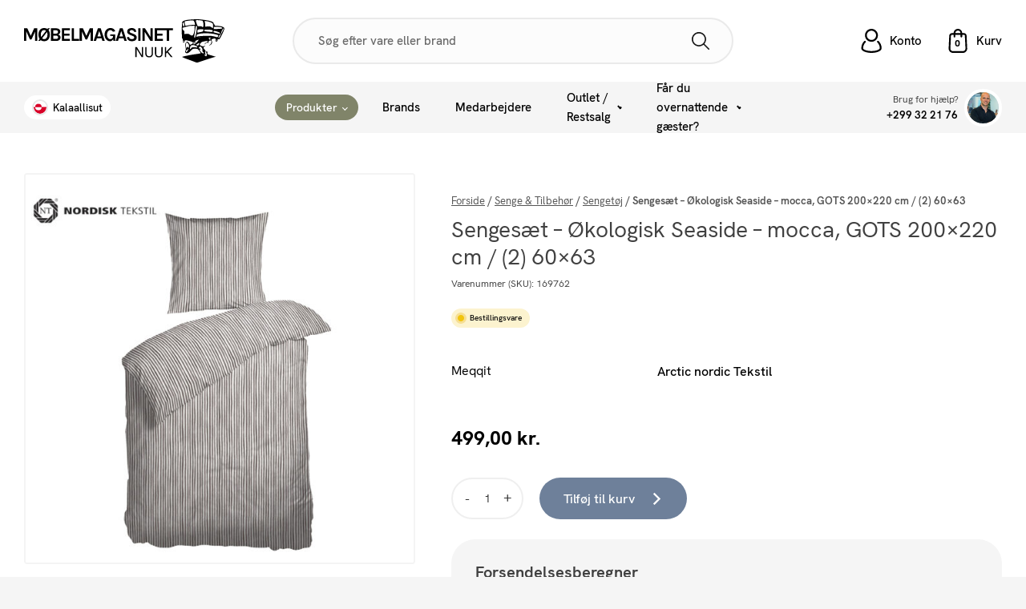

--- FILE ---
content_type: text/html; charset=UTF-8
request_url: https://moebelmagasinet.gl/vare/sengesaet-oekologisk-seaside-mocca-gots-200x220-cm-2-60x63/
body_size: 61362
content:
<!DOCTYPE html><html lang="da-DK" prefix="og: https://ogp.me/ns#" ><head><meta charset="UTF-8"><meta name="viewport" content="width=device-width, initial-scale=1.0"><meta name="viewport" content="width=device-width, initial-scale=1, maximum-scale=1" /><title>Sengesæt - Økologisk Seaside – mocca, GOTS 200x220 cm / (2) 60x63 - Møbelmagasinet Nuuk</title><meta name="robots" content="follow, index, max-snippet:-1, max-video-preview:-1, max-image-preview:large"/><link rel="canonical" href="https://moebelmagasinet.gl/vare/sengesaet-oekologisk-seaside-mocca-gots-200x220-cm-2-60x63/" /><meta property="og:locale" content="da_DK" /><meta property="og:type" content="product" /><meta property="og:title" content="Sengesæt - Økologisk Seaside – mocca, GOTS 200x220 cm / (2) 60x63 - Møbelmagasinet Nuuk" /><meta property="og:url" content="https://moebelmagasinet.gl/vare/sengesaet-oekologisk-seaside-mocca-gots-200x220-cm-2-60x63/" /><meta property="og:site_name" content="Møbelmagasinet Nuuk" /><meta property="og:updated_time" content="2023-10-12T20:05:17+02:00" /><meta property="og:image" content="https://moebelmagasinet.gl/wp-content/uploads/2023/07/Seaside_NT_mocca_169742_169743_169762.jpeg" /><meta property="og:image:secure_url" content="https://moebelmagasinet.gl/wp-content/uploads/2023/07/Seaside_NT_mocca_169742_169743_169762.jpeg" /><meta property="og:image:width" content="1000" /><meta property="og:image:height" content="1000" /><meta property="og:image:alt" content="Sengesæt &#8211; Økologisk Seaside – mocca, GOTS 200&#215;220 cm / (2) 60&#215;63" /><meta property="og:image:type" content="image/jpeg" /><meta property="product:price:amount" content="499" /><meta property="product:price:currency" content="DKK" /><meta property="product:availability" content="instock" /><meta name="twitter:card" content="summary_large_image" /><meta name="twitter:title" content="Sengesæt - Økologisk Seaside – mocca, GOTS 200x220 cm / (2) 60x63 - Møbelmagasinet Nuuk" /><meta name="twitter:image" content="https://moebelmagasinet.gl/wp-content/uploads/2023/07/Seaside_NT_mocca_169742_169743_169762.jpeg" /><meta name="twitter:label1" content="Pris" /><meta name="twitter:data1" content="499,00&nbsp;kr." /><meta name="twitter:label2" content="Tilgængelighed" /><meta name="twitter:data2" content="Bestillingsvare" /> <script type="application/ld+json" class="rank-math-schema">{"@context":"https://schema.org","@graph":[{"@type":"Place","@id":"https://moebelmagasinet.gl/#place","geo":{"@type":"GeoCoordinates","latitude":"64.176702","longitude":"-51.7435758"},"hasMap":"https://www.google.com/maps/search/?api=1&amp;query=64.176702,-51.7435758","address":{"@type":"PostalAddress","streetAddress":"Pukuffik 11","addressLocality":"Nuussuaq","postalCode":"3905","addressCountry":"Greenland"}},{"@type":"Organization","@id":"https://moebelmagasinet.gl/#organization","name":"M\u00f8belmagasinet Nuuk","url":"https://moebelmagasinet.gl","sameAs":["https://www.facebook.com/profile.php?id=100063796390989"],"email":"moebel@sofa.gl","address":{"@type":"PostalAddress","streetAddress":"Pukuffik 11","addressLocality":"Nuussuaq","postalCode":"3905","addressCountry":"Greenland"},"logo":{"@type":"ImageObject","@id":"https://moebelmagasinet.gl/#logo","url":"https://moebelmagasinet.gl/wp-content/uploads/2022/12/moebelmagasinet-nuuk-logo.svg","contentUrl":"https://moebelmagasinet.gl/wp-content/uploads/2022/12/moebelmagasinet-nuuk-logo.svg","caption":"M\u00f8belmagasinet Nuuk","inLanguage":"da-DK","width":"266","height":"57"},"contactPoint":[{"@type":"ContactPoint","telephone":"+299 32 21 76","contactType":"customer support"}],"location":{"@id":"https://moebelmagasinet.gl/#place"}},{"@type":"WebSite","@id":"https://moebelmagasinet.gl/#website","url":"https://moebelmagasinet.gl","name":"M\u00f8belmagasinet Nuuk","publisher":{"@id":"https://moebelmagasinet.gl/#organization"},"inLanguage":"da-DK"},{"@type":"ImageObject","@id":"https://moebelmagasinet.gl/wp-content/uploads/2023/07/Seaside_NT_mocca_169742_169743_169762.jpeg","url":"https://moebelmagasinet.gl/wp-content/uploads/2023/07/Seaside_NT_mocca_169742_169743_169762.jpeg","width":"1000","height":"1000","inLanguage":"da-DK"},{"@type":"BreadcrumbList","@id":"https://moebelmagasinet.gl/vare/sengesaet-oekologisk-seaside-mocca-gots-200x220-cm-2-60x63/#breadcrumb","itemListElement":[{"@type":"ListItem","position":"1","item":{"@id":"https://moebelmagasinet.gl","name":"Forside"}},{"@type":"ListItem","position":"2","item":{"@id":"https://moebelmagasinet.gl/vare-kategori/senge-tilbehoer/","name":"Senge &amp; Tilbeh\u00f8r"}},{"@type":"ListItem","position":"3","item":{"@id":"https://moebelmagasinet.gl/vare-kategori/senge-tilbehoer/sengetoej/","name":"Senget\u00f8j"}},{"@type":"ListItem","position":"4","item":{"@id":"https://moebelmagasinet.gl/vare/sengesaet-oekologisk-seaside-mocca-gots-200x220-cm-2-60x63/","name":"Senges\u00e6t &#8211; \u00d8kologisk Seaside \u2013 mocca, GOTS 200&#215;220 cm / (2) 60&#215;63"}}]},{"@type":"ItemPage","@id":"https://moebelmagasinet.gl/vare/sengesaet-oekologisk-seaside-mocca-gots-200x220-cm-2-60x63/#webpage","url":"https://moebelmagasinet.gl/vare/sengesaet-oekologisk-seaside-mocca-gots-200x220-cm-2-60x63/","name":"Senges\u00e6t - \u00d8kologisk Seaside \u2013 mocca, GOTS 200x220 cm / (2) 60x63 - M\u00f8belmagasinet Nuuk","datePublished":"2023-07-26T18:21:33+02:00","dateModified":"2023-10-12T20:05:17+02:00","isPartOf":{"@id":"https://moebelmagasinet.gl/#website"},"primaryImageOfPage":{"@id":"https://moebelmagasinet.gl/wp-content/uploads/2023/07/Seaside_NT_mocca_169742_169743_169762.jpeg"},"inLanguage":"da-DK","breadcrumb":{"@id":"https://moebelmagasinet.gl/vare/sengesaet-oekologisk-seaside-mocca-gots-200x220-cm-2-60x63/#breadcrumb"}},{"@type":"Product","name":"Senges\u00e6t - \u00d8kologisk Seaside \u2013 mocca, GOTS 200x220 cm / (2) 60x63 - M\u00f8belmagasinet Nuuk","sku":"169762","category":"Senge &amp; Tilbeh\u00f8r &gt; Senget\u00f8j","mainEntityOfPage":{"@id":"https://moebelmagasinet.gl/vare/sengesaet-oekologisk-seaside-mocca-gots-200x220-cm-2-60x63/#webpage"},"image":[{"@type":"ImageObject","url":"https://moebelmagasinet.gl/wp-content/uploads/2023/07/Seaside_NT_mocca_169742_169743_169762.jpeg","height":"1000","width":"1000"}],"offers":{"@type":"Offer","price":"499.00","priceCurrency":"DKK","priceValidUntil":"2027-12-31","availability":"http://schema.org/BackOrder","itemCondition":"NewCondition","url":"https://moebelmagasinet.gl/vare/sengesaet-oekologisk-seaside-mocca-gots-200x220-cm-2-60x63/","seller":{"@type":"Organization","@id":"https://moebelmagasinet.gl/","name":"M\u00f8belmagasinet Nuuk","url":"https://moebelmagasinet.gl","logo":"https://moebelmagasinet.gl/wp-content/uploads/2022/12/moebelmagasinet-nuuk-logo.svg"},"priceSpecification":{"price":"499","priceCurrency":"DKK","valueAddedTaxIncluded":"true"}},"additionalProperty":[{"@type":"PropertyValue","name":"pa_brand","value":"Arctic nordic Tekstil"}],"@id":"https://moebelmagasinet.gl/vare/sengesaet-oekologisk-seaside-mocca-gots-200x220-cm-2-60x63/#richSnippet"}]}</script> <link rel='dns-prefetch' href='//www.googletagmanager.com' /><link rel="alternate" title="oEmbed (JSON)" type="application/json+oembed" href="https://moebelmagasinet.gl/wp-json/oembed/1.0/embed?url=https%3A%2F%2Fmoebelmagasinet.gl%2Fvare%2Fsengesaet-oekologisk-seaside-mocca-gots-200x220-cm-2-60x63%2F&#038;lang=da" /><link rel="alternate" title="oEmbed (XML)" type="text/xml+oembed" href="https://moebelmagasinet.gl/wp-json/oembed/1.0/embed?url=https%3A%2F%2Fmoebelmagasinet.gl%2Fvare%2Fsengesaet-oekologisk-seaside-mocca-gots-200x220-cm-2-60x63%2F&#038;format=xml&#038;lang=da" /><link id="ma-customfonts" href="//moebelmagasinet.gl/wp-content/uploads/fonts/ma_customfonts.css?ver=ba569ebb" rel="stylesheet" type="text/css" /><style id='wp-img-auto-sizes-contain-inline-css' type='text/css'>img:is([sizes=auto i],[sizes^="auto," i]){contain-intrinsic-size:3000px 1500px}
/*# sourceURL=wp-img-auto-sizes-contain-inline-css */</style><link rel='stylesheet' id='select2-css' href='https://moebelmagasinet.gl/wp-content/plugins/woocommerce/assets/css/select2.css?ver=10.4.3' type='text/css' media='all' /><link rel='stylesheet' id='woocommerce-shipping-calculator-css' href='https://moebelmagasinet.gl/wp-content/plugins/woocommerce-shipping-calculator/assets/css/woocommerce-shipping-calculator.css?ver=1.0.5' type='text/css' media='all' /><link rel='stylesheet' id='wp-block-library-css' href='https://moebelmagasinet.gl/wp-includes/css/dist/block-library/style.min.css?ver=6.9' type='text/css' media='all' /><style id='classic-theme-styles-inline-css' type='text/css'>/*! This file is auto-generated */
.wp-block-button__link{color:#fff;background-color:#32373c;border-radius:9999px;box-shadow:none;text-decoration:none;padding:calc(.667em + 2px) calc(1.333em + 2px);font-size:1.125em}.wp-block-file__button{background:#32373c;color:#fff;text-decoration:none}
/*# sourceURL=/wp-includes/css/classic-themes.min.css */</style><style id='getwooplugins-attribute-filter-style-inline-css' type='text/css'>/*!
 * Variation Swatches for WooCommerce - PRO
 *
 * Author: Emran Ahmed ( emran.bd.08@gmail.com )
 * Date: 11/11/2025, 05:36:05 pm
 * Released under the GPLv3 license.
 */
.storepress-search-list-wrapper{display:flex;flex-direction:column;gap:1px}.storepress-components-search-control{margin-bottom:0!important;position:relative}.storepress-components-search-control input[type=search].storepress-components-search-control__input{border:1px solid #949494;border-radius:2px;box-shadow:0 0 0 transparent;font-family:-apple-system,BlinkMacSystemFont,Segoe UI,Roboto,Oxygen-Sans,Ubuntu,Cantarell,Helvetica Neue,sans-serif;padding:6px 8px;transition:box-shadow .1s linear}@media(prefers-reduced-motion:reduce){.storepress-components-search-control input[type=search].storepress-components-search-control__input{transition-delay:0s;transition-duration:0s}}.storepress-components-search-control input[type=search].storepress-components-search-control__input{line-height:normal}@media(min-width:600px){.storepress-components-search-control input[type=search].storepress-components-search-control__input{font-size:13px;line-height:normal}}.storepress-components-search-control input[type=search].storepress-components-search-control__input:focus{border-color:var(--wp-admin-theme-color);box-shadow:0 0 0 .5px var(--wp-admin-theme-color);outline:2px solid transparent}.storepress-components-search-control input[type=search].storepress-components-search-control__input::-webkit-input-placeholder{color:rgba(30,30,30,.62)}.storepress-components-search-control input[type=search].storepress-components-search-control__input::-moz-placeholder{color:rgba(30,30,30,.62);opacity:1}.storepress-components-search-control input[type=search].storepress-components-search-control__input:-ms-input-placeholder{color:rgba(30,30,30,.62)}.storepress-components-search-control input[type=search].storepress-components-search-control__input{background:#f0f0f0;border:none;display:block;font-size:16px;height:48px;margin-left:0;margin-right:0;padding:16px 48px 16px 16px;width:100%}@media(min-width:600px){.storepress-components-search-control input[type=search].storepress-components-search-control__input{font-size:13px}}.storepress-components-search-control input[type=search].storepress-components-search-control__input:focus{background:#fff;box-shadow:inset 0 0 0 var(--wp-admin-border-width-focus) var(--wp-components-color-accent,var(--wp-admin-theme-color,#3858e9))}.storepress-components-search-control input[type=search].storepress-components-search-control__input::-moz-placeholder{color:#757575}.storepress-components-search-control input[type=search].storepress-components-search-control__input::placeholder{color:#757575}.storepress-components-search-control input[type=search].storepress-components-search-control__input::-webkit-search-cancel-button,.storepress-components-search-control input[type=search].storepress-components-search-control__input::-webkit-search-decoration,.storepress-components-search-control input[type=search].storepress-components-search-control__input::-webkit-search-results-button,.storepress-components-search-control input[type=search].storepress-components-search-control__input::-webkit-search-results-decoration{-webkit-appearance:none}.storepress-components-search-control__icon{align-items:center;bottom:0;display:flex;justify-content:center;position:absolute;right:12px;top:0;width:24px}.storepress-components-search-control__icon>svg{margin:8px 0}.storepress-components-search-control__input-wrapper{position:relative}.storepress-search-list-search-result-wrapper{border:1px solid #f0f0f0}.storepress-search-list-search-result-wrapper li,.storepress-search-list-search-result-wrapper ul{list-style:none;margin:0;padding:0}.storepress-search-list-search-result-wrapper ul{border:1px solid #f0f0f0;max-height:40vh;overflow:auto}.storepress-search-list-search-result-wrapper li{align-items:center;border-bottom:1px solid #f0f0f0;color:#2f2f2f;display:flex;font-family:-apple-system,BlinkMacSystemFont,Segoe UI,Roboto,Oxygen-Sans,Ubuntu,Cantarell,Helvetica Neue,sans-serif;font-size:13px;gap:5px;padding:8px}.storepress-search-list-search-result-wrapper li.selected,.storepress-search-list-search-result-wrapper li:hover{background-color:#f0f0f0}.storepress-search-list-search-result-wrapper li:last-child{border-bottom:none}.storepress-search-list-search-result-wrapper li input{height:20px;margin:0;padding:0;width:20px}.storepress-search-list-search-result-wrapper li input[type=radio]{-webkit-appearance:auto;box-shadow:none}.storepress-search-list-search-result-wrapper li input[type=radio]:before{display:none}.storepress-search-list-search-result-wrapper li .storepress-search-list-search-result-item{background-color:#fff}.storepress-search-list-search-result-wrapper li .storepress-search-list-search-result-item__label{cursor:pointer}.storepress-search-list-search-result-wrapper li .storepress-search-list-search-result-item__title{box-sizing:content-box;height:20px;padding:4px}.storepress-search-list-search-result-wrapper li .storepress-search-list-search-result-item__meta{background-color:#ddd;border-radius:5px;padding:4px}
.wp-block-getwooplugins-attribute-filter .filter-items{display:flex;flex-direction:column;float:none!important;gap:10px;margin:0;padding:0}.wp-block-getwooplugins-attribute-filter .filter-items li{list-style:none}.wp-block-getwooplugins-attribute-filter .filter-items.enabled-filter-display-limit-mode .filter-item:not(.selected):nth-child(n+10){display:none!important}.wp-block-getwooplugins-attribute-filter .filter-items.enabled-filter-display-limit-mode .filter-item-more{align-self:flex-end;display:flex}.wp-block-getwooplugins-attribute-filter.is-style-button .filter-items.enabled-filter-display-limit-mode .filter-item-more{align-items:center;align-self:auto}.wp-block-getwooplugins-attribute-filter .filter-item-more{display:none}.wp-block-getwooplugins-attribute-filter .filter-item{align-items:center;display:flex;flex-direction:row;gap:10px;justify-content:space-between}.wp-block-getwooplugins-attribute-filter .filter-item .item{border:2px solid #fff;box-shadow:var(--wvs-item-box-shadow,0 0 0 1px #a8a8a8);box-sizing:border-box;display:block;height:100%;transition:box-shadow .2s ease;width:100%}.wp-block-getwooplugins-attribute-filter .filter-item .item:hover{box-shadow:var(--wvs-hover-item-box-shadow,0 0 0 3px #ddd)}.wp-block-getwooplugins-attribute-filter .filter-item .text{display:inline-block;font-size:.875em}.wp-block-getwooplugins-attribute-filter .filter-item.style-squared .count,.wp-block-getwooplugins-attribute-filter .filter-item.style-squared .item{border-radius:3px}.wp-block-getwooplugins-attribute-filter .filter-item.style-rounded .item{border-radius:100%}.wp-block-getwooplugins-attribute-filter .filter-item.style-rounded .count{border-radius:12px}.wp-block-getwooplugins-attribute-filter .filter-item-wrapper{align-items:center;display:flex;gap:10px}.wp-block-getwooplugins-attribute-filter .filter-item-contents{display:flex;height:var(--wvs-archive-product-item-height,30px);justify-content:center;position:relative;width:var(--wvs-archive-product-item-width,30px)}.wp-block-getwooplugins-attribute-filter .filter-item .count{border:1px solid rgba(0,0,0,.102);color:#000;font-size:12px;line-height:10px;min-width:10px;padding:5px;text-align:center}.wp-block-getwooplugins-attribute-filter .filter-item-inner{width:100%}.wp-block-getwooplugins-attribute-filter .filter-item.selected{order:-1}.wp-block-getwooplugins-attribute-filter .filter-item.selected .item{box-shadow:var(--wvs-selected-item-box-shadow,0 0 0 2px #000)}.wp-block-getwooplugins-attribute-filter .filter-item.selected .filter-item-inner:before{background-image:var(--wvs-tick);background-position:50%;background-repeat:no-repeat;background-size:60%;content:" ";display:block;height:100%;position:absolute;width:100%}.wp-block-getwooplugins-attribute-filter .filter-item.selected .count{background:#000;border:1px solid #000;color:#fff}.wp-block-getwooplugins-attribute-filter.is-style-button .filter-items{flex-direction:row;flex-wrap:wrap}.wp-block-getwooplugins-attribute-filter.is-style-button .filter-item{border:1px solid rgba(0,0,0,.102);border-radius:3px;margin:0;padding:5px 8px 5px 5px}.wp-block-getwooplugins-attribute-filter.is-style-button .filter-item.style-rounded{border-radius:40px}.wp-block-getwooplugins-attribute-filter.is-style-button .filter-item.selected{border:1px solid #000}

/*# sourceURL=https://moebelmagasinet.gl/wp-content/plugins/woo-variation-swatches-pro/build/attribute-filter/style-index.css */</style><style id='global-styles-inline-css' type='text/css'>:root{--wp--preset--aspect-ratio--square: 1;--wp--preset--aspect-ratio--4-3: 4/3;--wp--preset--aspect-ratio--3-4: 3/4;--wp--preset--aspect-ratio--3-2: 3/2;--wp--preset--aspect-ratio--2-3: 2/3;--wp--preset--aspect-ratio--16-9: 16/9;--wp--preset--aspect-ratio--9-16: 9/16;--wp--preset--color--black: #000000;--wp--preset--color--cyan-bluish-gray: #abb8c3;--wp--preset--color--white: #ffffff;--wp--preset--color--pale-pink: #f78da7;--wp--preset--color--vivid-red: #cf2e2e;--wp--preset--color--luminous-vivid-orange: #ff6900;--wp--preset--color--luminous-vivid-amber: #fcb900;--wp--preset--color--light-green-cyan: #7bdcb5;--wp--preset--color--vivid-green-cyan: #00d084;--wp--preset--color--pale-cyan-blue: #8ed1fc;--wp--preset--color--vivid-cyan-blue: #0693e3;--wp--preset--color--vivid-purple: #9b51e0;--wp--preset--gradient--vivid-cyan-blue-to-vivid-purple: linear-gradient(135deg,rgb(6,147,227) 0%,rgb(155,81,224) 100%);--wp--preset--gradient--light-green-cyan-to-vivid-green-cyan: linear-gradient(135deg,rgb(122,220,180) 0%,rgb(0,208,130) 100%);--wp--preset--gradient--luminous-vivid-amber-to-luminous-vivid-orange: linear-gradient(135deg,rgb(252,185,0) 0%,rgb(255,105,0) 100%);--wp--preset--gradient--luminous-vivid-orange-to-vivid-red: linear-gradient(135deg,rgb(255,105,0) 0%,rgb(207,46,46) 100%);--wp--preset--gradient--very-light-gray-to-cyan-bluish-gray: linear-gradient(135deg,rgb(238,238,238) 0%,rgb(169,184,195) 100%);--wp--preset--gradient--cool-to-warm-spectrum: linear-gradient(135deg,rgb(74,234,220) 0%,rgb(151,120,209) 20%,rgb(207,42,186) 40%,rgb(238,44,130) 60%,rgb(251,105,98) 80%,rgb(254,248,76) 100%);--wp--preset--gradient--blush-light-purple: linear-gradient(135deg,rgb(255,206,236) 0%,rgb(152,150,240) 100%);--wp--preset--gradient--blush-bordeaux: linear-gradient(135deg,rgb(254,205,165) 0%,rgb(254,45,45) 50%,rgb(107,0,62) 100%);--wp--preset--gradient--luminous-dusk: linear-gradient(135deg,rgb(255,203,112) 0%,rgb(199,81,192) 50%,rgb(65,88,208) 100%);--wp--preset--gradient--pale-ocean: linear-gradient(135deg,rgb(255,245,203) 0%,rgb(182,227,212) 50%,rgb(51,167,181) 100%);--wp--preset--gradient--electric-grass: linear-gradient(135deg,rgb(202,248,128) 0%,rgb(113,206,126) 100%);--wp--preset--gradient--midnight: linear-gradient(135deg,rgb(2,3,129) 0%,rgb(40,116,252) 100%);--wp--preset--font-size--small: 13px;--wp--preset--font-size--medium: 20px;--wp--preset--font-size--large: 36px;--wp--preset--font-size--x-large: 42px;--wp--preset--spacing--20: 0.44rem;--wp--preset--spacing--30: 0.67rem;--wp--preset--spacing--40: 1rem;--wp--preset--spacing--50: 1.5rem;--wp--preset--spacing--60: 2.25rem;--wp--preset--spacing--70: 3.38rem;--wp--preset--spacing--80: 5.06rem;--wp--preset--shadow--natural: 6px 6px 9px rgba(0, 0, 0, 0.2);--wp--preset--shadow--deep: 12px 12px 50px rgba(0, 0, 0, 0.4);--wp--preset--shadow--sharp: 6px 6px 0px rgba(0, 0, 0, 0.2);--wp--preset--shadow--outlined: 6px 6px 0px -3px rgb(255, 255, 255), 6px 6px rgb(0, 0, 0);--wp--preset--shadow--crisp: 6px 6px 0px rgb(0, 0, 0);}:where(.is-layout-flex){gap: 0.5em;}:where(.is-layout-grid){gap: 0.5em;}body .is-layout-flex{display: flex;}.is-layout-flex{flex-wrap: wrap;align-items: center;}.is-layout-flex > :is(*, div){margin: 0;}body .is-layout-grid{display: grid;}.is-layout-grid > :is(*, div){margin: 0;}:where(.wp-block-columns.is-layout-flex){gap: 2em;}:where(.wp-block-columns.is-layout-grid){gap: 2em;}:where(.wp-block-post-template.is-layout-flex){gap: 1.25em;}:where(.wp-block-post-template.is-layout-grid){gap: 1.25em;}.has-black-color{color: var(--wp--preset--color--black) !important;}.has-cyan-bluish-gray-color{color: var(--wp--preset--color--cyan-bluish-gray) !important;}.has-white-color{color: var(--wp--preset--color--white) !important;}.has-pale-pink-color{color: var(--wp--preset--color--pale-pink) !important;}.has-vivid-red-color{color: var(--wp--preset--color--vivid-red) !important;}.has-luminous-vivid-orange-color{color: var(--wp--preset--color--luminous-vivid-orange) !important;}.has-luminous-vivid-amber-color{color: var(--wp--preset--color--luminous-vivid-amber) !important;}.has-light-green-cyan-color{color: var(--wp--preset--color--light-green-cyan) !important;}.has-vivid-green-cyan-color{color: var(--wp--preset--color--vivid-green-cyan) !important;}.has-pale-cyan-blue-color{color: var(--wp--preset--color--pale-cyan-blue) !important;}.has-vivid-cyan-blue-color{color: var(--wp--preset--color--vivid-cyan-blue) !important;}.has-vivid-purple-color{color: var(--wp--preset--color--vivid-purple) !important;}.has-black-background-color{background-color: var(--wp--preset--color--black) !important;}.has-cyan-bluish-gray-background-color{background-color: var(--wp--preset--color--cyan-bluish-gray) !important;}.has-white-background-color{background-color: var(--wp--preset--color--white) !important;}.has-pale-pink-background-color{background-color: var(--wp--preset--color--pale-pink) !important;}.has-vivid-red-background-color{background-color: var(--wp--preset--color--vivid-red) !important;}.has-luminous-vivid-orange-background-color{background-color: var(--wp--preset--color--luminous-vivid-orange) !important;}.has-luminous-vivid-amber-background-color{background-color: var(--wp--preset--color--luminous-vivid-amber) !important;}.has-light-green-cyan-background-color{background-color: var(--wp--preset--color--light-green-cyan) !important;}.has-vivid-green-cyan-background-color{background-color: var(--wp--preset--color--vivid-green-cyan) !important;}.has-pale-cyan-blue-background-color{background-color: var(--wp--preset--color--pale-cyan-blue) !important;}.has-vivid-cyan-blue-background-color{background-color: var(--wp--preset--color--vivid-cyan-blue) !important;}.has-vivid-purple-background-color{background-color: var(--wp--preset--color--vivid-purple) !important;}.has-black-border-color{border-color: var(--wp--preset--color--black) !important;}.has-cyan-bluish-gray-border-color{border-color: var(--wp--preset--color--cyan-bluish-gray) !important;}.has-white-border-color{border-color: var(--wp--preset--color--white) !important;}.has-pale-pink-border-color{border-color: var(--wp--preset--color--pale-pink) !important;}.has-vivid-red-border-color{border-color: var(--wp--preset--color--vivid-red) !important;}.has-luminous-vivid-orange-border-color{border-color: var(--wp--preset--color--luminous-vivid-orange) !important;}.has-luminous-vivid-amber-border-color{border-color: var(--wp--preset--color--luminous-vivid-amber) !important;}.has-light-green-cyan-border-color{border-color: var(--wp--preset--color--light-green-cyan) !important;}.has-vivid-green-cyan-border-color{border-color: var(--wp--preset--color--vivid-green-cyan) !important;}.has-pale-cyan-blue-border-color{border-color: var(--wp--preset--color--pale-cyan-blue) !important;}.has-vivid-cyan-blue-border-color{border-color: var(--wp--preset--color--vivid-cyan-blue) !important;}.has-vivid-purple-border-color{border-color: var(--wp--preset--color--vivid-purple) !important;}.has-vivid-cyan-blue-to-vivid-purple-gradient-background{background: var(--wp--preset--gradient--vivid-cyan-blue-to-vivid-purple) !important;}.has-light-green-cyan-to-vivid-green-cyan-gradient-background{background: var(--wp--preset--gradient--light-green-cyan-to-vivid-green-cyan) !important;}.has-luminous-vivid-amber-to-luminous-vivid-orange-gradient-background{background: var(--wp--preset--gradient--luminous-vivid-amber-to-luminous-vivid-orange) !important;}.has-luminous-vivid-orange-to-vivid-red-gradient-background{background: var(--wp--preset--gradient--luminous-vivid-orange-to-vivid-red) !important;}.has-very-light-gray-to-cyan-bluish-gray-gradient-background{background: var(--wp--preset--gradient--very-light-gray-to-cyan-bluish-gray) !important;}.has-cool-to-warm-spectrum-gradient-background{background: var(--wp--preset--gradient--cool-to-warm-spectrum) !important;}.has-blush-light-purple-gradient-background{background: var(--wp--preset--gradient--blush-light-purple) !important;}.has-blush-bordeaux-gradient-background{background: var(--wp--preset--gradient--blush-bordeaux) !important;}.has-luminous-dusk-gradient-background{background: var(--wp--preset--gradient--luminous-dusk) !important;}.has-pale-ocean-gradient-background{background: var(--wp--preset--gradient--pale-ocean) !important;}.has-electric-grass-gradient-background{background: var(--wp--preset--gradient--electric-grass) !important;}.has-midnight-gradient-background{background: var(--wp--preset--gradient--midnight) !important;}.has-small-font-size{font-size: var(--wp--preset--font-size--small) !important;}.has-medium-font-size{font-size: var(--wp--preset--font-size--medium) !important;}.has-large-font-size{font-size: var(--wp--preset--font-size--large) !important;}.has-x-large-font-size{font-size: var(--wp--preset--font-size--x-large) !important;}
:where(.wp-block-post-template.is-layout-flex){gap: 1.25em;}:where(.wp-block-post-template.is-layout-grid){gap: 1.25em;}
:where(.wp-block-term-template.is-layout-flex){gap: 1.25em;}:where(.wp-block-term-template.is-layout-grid){gap: 1.25em;}
:where(.wp-block-columns.is-layout-flex){gap: 2em;}:where(.wp-block-columns.is-layout-grid){gap: 2em;}
:root :where(.wp-block-pullquote){font-size: 1.5em;line-height: 1.6;}
/*# sourceURL=global-styles-inline-css */</style><link rel='stylesheet' id='cf7-submissions-css' href='https://moebelmagasinet.gl/wp-content/plugins/cf7-submissions/assets/css/front.css?ver=0.26' type='text/css' media='all' /><link rel='stylesheet' id='contact-form-7-css' href='https://moebelmagasinet.gl/wp-content/plugins/contact-form-7/includes/css/styles.css?ver=6.1.4' type='text/css' media='all' /><link rel='stylesheet' id='oxygen-css' href='https://moebelmagasinet.gl/wp-content/plugins/oxygen/component-framework/oxygen.css?ver=4.9.5' type='text/css' media='all' /><link rel='stylesheet' id='slick-css-css' href='https://moebelmagasinet.gl/wp-content/plugins/resource-enqueuer/slick/slick.css?ver=6.9' type='text/css' media='all' /><link rel='stylesheet' id='glightbox-css-css' href='https://moebelmagasinet.gl/wp-content/plugins/resource-enqueuer/glightbox/glightbox.min.css?ver=6.9' type='text/css' media='all' /><link rel='stylesheet' id='photoswipe-css' href='https://moebelmagasinet.gl/wp-content/plugins/woocommerce/assets/css/photoswipe/photoswipe.min.css?ver=10.4.3' type='text/css' media='all' /><link rel='stylesheet' id='photoswipe-default-skin-css' href='https://moebelmagasinet.gl/wp-content/plugins/woocommerce/assets/css/photoswipe/default-skin/default-skin.min.css?ver=10.4.3' type='text/css' media='all' /><link rel='stylesheet' id='woocommerce-layout-css' href='https://moebelmagasinet.gl/wp-content/plugins/woocommerce/assets/css/woocommerce-layout.css?ver=10.4.3' type='text/css' media='all' /><link rel='stylesheet' id='woocommerce-smallscreen-css' href='https://moebelmagasinet.gl/wp-content/plugins/woocommerce/assets/css/woocommerce-smallscreen.css?ver=10.4.3' type='text/css' media='only screen and (max-width: 768px)' /><link rel='stylesheet' id='woocommerce-general-css' href='https://moebelmagasinet.gl/wp-content/plugins/woocommerce/assets/css/woocommerce.css?ver=10.4.3' type='text/css' media='all' /><style id='woocommerce-inline-inline-css' type='text/css'>.woocommerce form .form-row .required { visibility: visible; }
/*# sourceURL=woocommerce-inline-inline-css */</style><link rel='stylesheet' id='bambora_online_classic_front_style-css' href='https://moebelmagasinet.gl/wp-content/plugins/bambora-online-classic/style/bambora-online-classic-front.css?ver=6.9' type='text/css' media='all' /><link rel='stylesheet' id='woo-variation-swatches-css' href='https://moebelmagasinet.gl/wp-content/plugins/woo-variation-swatches/assets/css/frontend.min.css?ver=1766344500' type='text/css' media='all' /><style id='woo-variation-swatches-inline-css' type='text/css'>:root {
--wvs-tick:url("data:image/svg+xml;utf8,%3Csvg filter='drop-shadow(0px 0px 2px rgb(0 0 0 / .8))' xmlns='http://www.w3.org/2000/svg'  viewBox='0 0 30 30'%3E%3Cpath fill='none' stroke='%23ffffff' stroke-linecap='round' stroke-linejoin='round' stroke-width='4' d='M4 16L11 23 27 7'/%3E%3C/svg%3E");

--wvs-cross:url("data:image/svg+xml;utf8,%3Csvg filter='drop-shadow(0px 0px 5px rgb(255 255 255 / .6))' xmlns='http://www.w3.org/2000/svg' width='72px' height='72px' viewBox='0 0 24 24'%3E%3Cpath fill='none' stroke='%23ff0000' stroke-linecap='round' stroke-width='0.6' d='M5 5L19 19M19 5L5 19'/%3E%3C/svg%3E");
--wvs-position:flex-start;
--wvs-single-product-large-item-width:40px;
--wvs-single-product-large-item-height:40px;
--wvs-single-product-large-item-font-size:16px;
--wvs-single-product-item-width:30px;
--wvs-single-product-item-height:30px;
--wvs-single-product-item-font-size:16px;
--wvs-archive-product-item-width:30px;
--wvs-archive-product-item-height:30px;
--wvs-archive-product-item-font-size:16px;
--wvs-tooltip-background-color:#333333;
--wvs-tooltip-text-color:#FFFFFF;
--wvs-item-box-shadow:0 0 0 1px #a8a8a8;
--wvs-item-background-color:#FFFFFF;
--wvs-item-text-color:#000000;
--wvs-hover-item-box-shadow:0 0 0 3px #DDDDDD;
--wvs-hover-item-background-color:#FFFFFF;
--wvs-hover-item-text-color:#000000;
--wvs-selected-item-box-shadow:0 0 0 2px #000000;
--wvs-selected-item-background-color:#FFFFFF;
--wvs-selected-item-text-color:#000000}
/*# sourceURL=woo-variation-swatches-inline-css */</style><link rel='stylesheet' id='wcpf-plugin-style-css' href='https://moebelmagasinet.gl/wp-content/plugins/woocommerce-product-filters/assets/css/plugin.css?ver=1.4.40' type='text/css' media='all' /><link rel='stylesheet' id='dgwt-wcas-style-css' href='https://moebelmagasinet.gl/wp-content/plugins/ajax-search-for-woocommerce-premium/assets/css/style.min.css?ver=1.32.2' type='text/css' media='all' /><link rel='stylesheet' id='awcfe-frontend-css' href='https://moebelmagasinet.gl/wp-content/plugins/checkout-field-editor-and-manager-for-woocommerce/assets/css/frontend.css?ver=3.0.1' type='text/css' media='all' /><link rel='stylesheet' id='woo_discount_pro_style-css' href='https://moebelmagasinet.gl/wp-content/plugins/woo-discount-rules-pro/Assets/Css/awdr_style.css?ver=2.6.13' type='text/css' media='all' /> <script type="text/javascript" id="woocommerce-google-analytics-integration-gtag-js-after">/*  */
/* Google Analytics for WooCommerce (gtag.js) */
					window.dataLayer = window.dataLayer || [];
					function gtag(){dataLayer.push(arguments);}
					// Set up default consent state.
					for ( const mode of [{"analytics_storage":"denied","ad_storage":"denied","ad_user_data":"denied","ad_personalization":"denied","region":["AT","BE","BG","HR","CY","CZ","DK","EE","FI","FR","DE","GR","HU","IS","IE","IT","LV","LI","LT","LU","MT","NL","NO","PL","PT","RO","SK","SI","ES","SE","GB","CH"]}] || [] ) {
						gtag( "consent", "default", { "wait_for_update": 500, ...mode } );
					}
					gtag("js", new Date());
					gtag("set", "developer_id.dOGY3NW", true);
					gtag("config", "G-T7E47D6NPJ", {"track_404":true,"allow_google_signals":false,"logged_in":false,"linker":{"domains":[],"allow_incoming":false},"custom_map":{"dimension1":"logged_in"}});
//# sourceURL=woocommerce-google-analytics-integration-gtag-js-after
/*  */</script> <script type="text/javascript" src="https://moebelmagasinet.gl/wp-includes/js/jquery/jquery.min.js?ver=3.7.1" id="jquery-core-js"></script> <script type="text/javascript" src="https://moebelmagasinet.gl/wp-content/plugins/woocommerce/assets/js/jquery-blockui/jquery.blockUI.min.js?ver=2.7.0-wc.10.4.3" id="wc-jquery-blockui-js" data-wp-strategy="defer"></script> <script type="text/javascript" src="https://moebelmagasinet.gl/wp-content/plugins/woocommerce/assets/js/js-cookie/js.cookie.min.js?ver=2.1.4-wc.10.4.3" id="wc-js-cookie-js" data-wp-strategy="defer"></script> <script type="text/javascript" id="woocommerce-js-extra">/*  */
var woocommerce_params = {"ajax_url":"/wp-admin/admin-ajax.php","wc_ajax_url":"/?wc-ajax=%%endpoint%%","i18n_password_show":"Vis adgangskode","i18n_password_hide":"Skjul adgangskode"};
//# sourceURL=woocommerce-js-extra
/*  */</script> <script type="text/javascript" src="https://moebelmagasinet.gl/wp-content/plugins/woocommerce/assets/js/frontend/woocommerce.min.js?ver=10.4.3" id="woocommerce-js" data-wp-strategy="defer"></script> <script type="text/javascript" id="wc-country-select-js-extra">/*  */
var wc_country_select_params = {"countries":"{\"AF\":[],\"AL\":{\"AL-01\":\"Berat\",\"AL-09\":\"Dib\\u00ebr\",\"AL-02\":\"Durr\\u00ebs\",\"AL-03\":\"Elbasan\",\"AL-04\":\"Fier\",\"AL-05\":\"Gjirokast\\u00ebr\",\"AL-06\":\"Kor\\u00e7\\u00eb\",\"AL-07\":\"Kuk\\u00ebs\",\"AL-08\":\"Lezh\\u00eb\",\"AL-10\":\"Shkod\\u00ebr\",\"AL-11\":\"Tirana\",\"AL-12\":\"Vlor\\u00eb\"},\"AO\":{\"BGO\":\"Bengo\",\"BLU\":\"Benguela\",\"BIE\":\"Bi\\u00e9\",\"CAB\":\"Cabinda\",\"CNN\":\"Cunene\",\"HUA\":\"Huambo\",\"HUI\":\"Hu\\u00edla\",\"CCU\":\"Kuando Kubango\",\"CNO\":\"Kwanza-Norte\",\"CUS\":\"Kwanza-Sul\",\"LUA\":\"Luanda\",\"LNO\":\"Lunda-Norte\",\"LSU\":\"Lunda-Sul\",\"MAL\":\"Malanje\",\"MOX\":\"Moxico\",\"NAM\":\"Namibia\",\"UIG\":\"U\\u00edge\",\"ZAI\":\"Zaire\"},\"AR\":{\"C\":\"Ciudad Aut\\u00f3noma de Buenos Aires\",\"B\":\"Buenos Aires\",\"K\":\"Catamarca\",\"H\":\"Chaco\",\"U\":\"Chubut\",\"X\":\"C\\u00f3rdoba\",\"W\":\"Corrientes\",\"E\":\"Entre R\\u00edos\",\"P\":\"Formosa\",\"Y\":\"Jujuy\",\"L\":\"La Pampa\",\"F\":\"La Rioja\",\"M\":\"Mendoza\",\"N\":\"Misiones\",\"Q\":\"Neuqu\\u00e9n\",\"R\":\"R\\u00edo Negro\",\"A\":\"Salta\",\"J\":\"San Juan\",\"D\":\"San Luis\",\"Z\":\"Santa Cruz\",\"S\":\"Santa Fe\",\"G\":\"Santiago del Estero\",\"V\":\"Tierra del Fuego\",\"T\":\"Tucum\\u00e1n\"},\"AT\":[],\"AU\":{\"ACT\":\"Australian Capital Territory\",\"NSW\":\"New South Wales\",\"NT\":\"Northern Territory\",\"QLD\":\"Queensland\",\"SA\":\"South Australia\",\"TAS\":\"Tasmanien\",\"VIC\":\"Victoria\",\"WA\":\"Western Australia\"},\"AX\":[],\"BD\":{\"BD-05\":\"Bagerhat\",\"BD-01\":\"Bandarban\",\"BD-02\":\"Barguna\",\"BD-06\":\"Barisal\",\"BD-07\":\"Bhola\",\"BD-03\":\"Bogra\",\"BD-04\":\"Brahmanbaria\",\"BD-09\":\"Chandpur\",\"BD-10\":\"Chattogram\",\"BD-12\":\"Chuadanga\",\"BD-11\":\"Cox's Bazar\",\"BD-08\":\"Comilla\",\"BD-13\":\"Dhaka\",\"BD-14\":\"Dinajpur\",\"BD-15\":\"Faridpur \",\"BD-16\":\"Feni\",\"BD-19\":\"Gaibandha\",\"BD-18\":\"Gazipur\",\"BD-17\":\"Gopalganj\",\"BD-20\":\"Habiganj\",\"BD-21\":\"Jamalpur\",\"BD-22\":\"Jashore\",\"BD-25\":\"Jhalokati\",\"BD-23\":\"Jhenaidah\",\"BD-24\":\"Joypurhat\",\"BD-29\":\"Khagrachhari\",\"BD-27\":\"Khulna\",\"BD-26\":\"Kishoreganj\",\"BD-28\":\"Kurigram\",\"BD-30\":\"Kushtia\",\"BD-31\":\"Lakshmipur\",\"BD-32\":\"Lalmonirhat\",\"BD-36\":\"Madaripur\",\"BD-37\":\"Magura\",\"BD-33\":\"Manikganj \",\"BD-39\":\"Meherpur\",\"BD-38\":\"Moulvibazar\",\"BD-35\":\"Munshiganj\",\"BD-34\":\"Mymensingh\",\"BD-48\":\"Naogaon\",\"BD-43\":\"Narail\",\"BD-40\":\"Narayanganj\",\"BD-42\":\"Narsingdi\",\"BD-44\":\"Natore\",\"BD-45\":\"Nawabganj\",\"BD-41\":\"Netrakona\",\"BD-46\":\"Nilphamari\",\"BD-47\":\"Noakhali\",\"BD-49\":\"Pabna\",\"BD-52\":\"Panchagarh\",\"BD-51\":\"Patuakhali\",\"BD-50\":\"Pirojpur\",\"BD-53\":\"Rajbari\",\"BD-54\":\"Rajshahi\",\"BD-56\":\"Rangamati\",\"BD-55\":\"Rangpur\",\"BD-58\":\"Satkhira\",\"BD-62\":\"Shariatpur\",\"BD-57\":\"Sherpur\",\"BD-59\":\"Sirajganj\",\"BD-61\":\"Sunamganj\",\"BD-60\":\"Sylhet\",\"BD-63\":\"Tangail\",\"BD-64\":\"Thakurgaon\"},\"BE\":[],\"BG\":{\"BG-01\":\"Blagoevgrad\",\"BG-02\":\"Burgas\",\"BG-08\":\"Dobrich\",\"BG-07\":\"Gabrovo\",\"BG-26\":\"Haskovo\",\"BG-09\":\"Kardzhali\",\"BG-10\":\"Kyustendil\",\"BG-11\":\"Lovech\",\"BG-12\":\"Montana\",\"BG-13\":\"Pazardzhik\",\"BG-14\":\"Pernik\",\"BG-15\":\"Pleven\",\"BG-16\":\"Plovdiv\",\"BG-17\":\"Razgrad\",\"BG-18\":\"Ruse\",\"BG-27\":\"Shumen\",\"BG-19\":\"Silistra\",\"BG-20\":\"Sliven\",\"BG-21\":\"Smolyan\",\"BG-23\":\"Sofia distriktet\",\"BG-22\":\"Sofia\",\"BG-24\":\"Stara Zagora\",\"BG-25\":\"Targovishte\",\"BG-03\":\"Varna\",\"BG-04\":\"Veliko Tarnovo\",\"BG-05\":\"Vidin\",\"BG-06\":\"Vratsa\",\"BG-28\":\"Yambol\"},\"BH\":[],\"BI\":[],\"BJ\":{\"AL\":\"Alibori\",\"AK\":\"Atakora\",\"AQ\":\"Atlantique\",\"BO\":\"Borgou\",\"CO\":\"Collines\",\"KO\":\"Kouffo\",\"DO\":\"Donga\",\"LI\":\"Littoral\",\"MO\":\"Mono\",\"OU\":\"Ou\\u00e9m\\u00e9\",\"PL\":\"Plateau\",\"ZO\":\"Zou\"},\"BO\":{\"BO-B\":\"Beni\",\"BO-H\":\"Chuquisaca\",\"BO-C\":\"Cochabamba\",\"BO-L\":\"La Paz\",\"BO-O\":\"Oruro\",\"BO-N\":\"Pando\",\"BO-P\":\"Potos\\u00ed\",\"BO-S\":\"Santa Cruz\",\"BO-T\":\"Tarija\"},\"BR\":{\"AC\":\"Acre\",\"AL\":\"Alagoas\",\"AP\":\"Amap\\u00e1\",\"AM\":\"Amazonas\",\"BA\":\"Bahia\",\"CE\":\"Cear\\u00e1\",\"DF\":\"Distrito Federal\",\"ES\":\"Esp\\u00edrito Santo\",\"GO\":\"Goi\\u00e1s\",\"MA\":\"Maranh\\u00e3o\",\"MT\":\"Mato Grosso\",\"MS\":\"Mato Grosso do Sul\",\"MG\":\"Minas Gerais\",\"PA\":\"Par\\u00e1\",\"PB\":\"Para\\u00edba\",\"PR\":\"Paran\\u00e1\",\"PE\":\"Pernambuco\",\"PI\":\"Piau\\u00ed\",\"RJ\":\"Rio de Janeiro\",\"RN\":\"Rio Grande do Norte\",\"RS\":\"Rio Grande do Sul\",\"RO\":\"Rond\\u00f4nia\",\"RR\":\"Roraima\",\"SC\":\"Santa Catarina\",\"SP\":\"S\\u00e3o Paulo\",\"SE\":\"Sergipe\",\"TO\":\"Tocantins\"},\"CA\":{\"AB\":\"Alberta\",\"BC\":\"British Columbia\",\"MB\":\"Manitoba\",\"NB\":\"New Brunswick\",\"NL\":\"Newfoundland og Labrador\",\"NT\":\"Northwest Territories\",\"NS\":\"Nova Scotia\",\"NU\":\"Nunavut\",\"ON\":\"Ontario\",\"PE\":\"Prince Edward Island\",\"QC\":\"Quebec\",\"SK\":\"Saskatchewan\",\"YT\":\"Yukon Territory\"},\"CH\":{\"AG\":\"Aargau\",\"AR\":\"Appenzell Ausserrhoden\",\"AI\":\"Appenzell Innerrhoden\",\"BL\":\"Basel-Landschaft\",\"BS\":\"Basel-Stadt\",\"BE\":\"Bern\",\"FR\":\"Fribourg\",\"GE\":\"Geneve\",\"GL\":\"Glarus\",\"GR\":\"Graub\\u00fcnden\",\"JU\":\"Jura\",\"LU\":\"Luzern\",\"NE\":\"Neuch\\u00e2tel\",\"NW\":\"Nidwalden\",\"OW\":\"Obwalden\",\"SH\":\"Schaffhausen\",\"SZ\":\"Schwyz\",\"SO\":\"Solothurn\",\"SG\":\"St. Gallen\",\"TG\":\"Thurgau\",\"TI\":\"Ticino\",\"UR\":\"Uri\",\"VS\":\"Valais\",\"VD\":\"Vaud\",\"ZG\":\"Zug\",\"ZH\":\"Z\\u00fcrich\"},\"CL\":{\"CL-AI\":\"Ais\\u00e9n af General Carlos Iba\\u00f1ez del Campo\",\"CL-AN\":\"Antofagasta\",\"CL-AP\":\"Arica y Parinacota\",\"CL-AR\":\"La Araucan\\u00eda\",\"CL-AT\":\"Atacama\",\"CL-BI\":\"Biob\\u00edo\",\"CL-CO\":\"Coquimbo\",\"CL-LI\":\"Libertador General Bernardo O'Higgins\",\"CL-LL\":\"Los Lagos\",\"CL-LR\":\"Los R\\u00edos\",\"CL-MA\":\"Magallanes\",\"CL-ML\":\"Maule\",\"CL-NB\":\"\\u00d1uble\",\"CL-RM\":\"Regi\\u00f3n Metropolitana de Santiago\",\"CL-TA\":\"Tarapac\\u00e1\",\"CL-VS\":\"Valpara\\u00edso\"},\"CN\":{\"CN1\":\"Yunnan / \\u4e91\\u5357\",\"CN2\":\"Beijing / \\u5317\\u4eac\",\"CN3\":\"Tianjin / \\u5929\\u6d25\",\"CN4\":\"Hebei / \\u6cb3\\u5317\",\"CN5\":\"Shanxi / \\u5c71\\u897f\",\"CN6\":\"Inner Mongolia / \\u5167\\u8499\\u53e4\",\"CN7\":\"Liaoning / \\u8fbd\\u5b81\",\"CN8\":\"Jilin / \\u5409\\u6797\",\"CN9\":\"Heilongjiang / \\u9ed1\\u9f99\\u6c5f\",\"CN10\":\"Shanghai / \\u4e0a\\u6d77\",\"CN11\":\"Jiangsu / \\u6c5f\\u82cf\",\"CN12\":\"Zhejiang / \\u6d59\\u6c5f\",\"CN13\":\"Anhui / \\u5b89\\u5fbd\",\"CN14\":\"Fujian / \\u798f\\u5efa\",\"CN15\":\"Jiangxi / \\u6c5f\\u897f\",\"CN16\":\"Shandong / \\u5c71\\u4e1c\",\"CN17\":\"Henan / \\u6cb3\\u5357\",\"CN18\":\"Hubei / \\u6e56\\u5317\",\"CN19\":\"Hunan / \\u6e56\\u5357\",\"CN20\":\"Guangdong / \\u5e7f\\u4e1c\",\"CN21\":\"Guangxi Zhuang / \\u5e7f\\u897f\\u58ee\\u65cf\",\"CN22\":\"Hainan / \\u6d77\\u5357\",\"CN23\":\"Chongqing / \\u91cd\\u5e86\",\"CN24\":\"Sichuan / \\u56db\\u5ddd\",\"CN25\":\"Guizhou / \\u8d35\\u5dde\",\"CN26\":\"Shaanxi / \\u9655\\u897f\",\"CN27\":\"Gansu / \\u7518\\u8083\",\"CN28\":\"Qinghai / \\u9752\\u6d77\",\"CN29\":\"Ningxia Hui / \\u5b81\\u590f\",\"CN30\":\"Macao / \\u6fb3\\u95e8\",\"CN31\":\"Tibet / \\u897f\\u85cf\",\"CN32\":\"Xinjiang / \\u65b0\\u7586\"},\"CO\":{\"CO-AMA\":\"Amazonas\",\"CO-ANT\":\"Antioquia\",\"CO-ARA\":\"Arauca\",\"CO-ATL\":\"Atl\\u00e1ntico\",\"CO-BOL\":\"Bol\\u00edvar\",\"CO-BOY\":\"Boyac\\u00e1\",\"CO-CAL\":\"Caldas\",\"CO-CAQ\":\"Caquet\\u00e1\",\"CO-CAS\":\"Casanare\",\"CO-CAU\":\"Cauca\",\"CO-CES\":\"Cesar\",\"CO-CHO\":\"Choc\\u00f3\",\"CO-COR\":\"C\\u00f3rdoba\",\"CO-CUN\":\"Cundinamarca\",\"CO-DC\":\"Capital District\",\"CO-GUA\":\"Guain\\u00eda\",\"CO-GUV\":\"Guaviare\",\"CO-HUI\":\"Huila\",\"CO-LAG\":\"La Guajira\",\"CO-MAG\":\"Magdalena\",\"CO-MET\":\"Meta\",\"CO-NAR\":\"Nari\\u00f1o\",\"CO-NSA\":\"Norte de Santander\",\"CO-PUT\":\"Putumayo\",\"CO-QUI\":\"Quind\\u00edo\",\"CO-RIS\":\"Risaralda\",\"CO-SAN\":\"Santander\",\"CO-SAP\":\"San Andr\\u00e9s & Providencia\",\"CO-SUC\":\"Sucre\",\"CO-TOL\":\"Tolima\",\"CO-VAC\":\"Valle del Cauca\",\"CO-VAU\":\"Vaup\\u00e9s\",\"CO-VID\":\"Vichada\"},\"CR\":{\"CR-A\":\"Alajuela\",\"CR-C\":\"Cartago\",\"CR-G\":\"Guanacaste\",\"CR-H\":\"Heredia\",\"CR-L\":\"Lim\\u00f3n\",\"CR-P\":\"Puntarenas\",\"CR-SJ\":\"San Jos\\u00e9\"},\"CZ\":[],\"DE\":{\"DE-BW\":\"Baden-W\\u00fcrttemberg\",\"DE-BY\":\"Bavaria\",\"DE-BE\":\"Berlin\",\"DE-BB\":\"Brandenburg\",\"DE-HB\":\"Bremen\",\"DE-HH\":\"Hamburg\",\"DE-HE\":\"Hesse\",\"DE-MV\":\"Mecklenburg-Vorpommern\",\"DE-NI\":\"Lower Saxony\",\"DE-NW\":\"North Rhine-Westphalia\",\"DE-RP\":\"Rhineland-Palatinate\",\"DE-SL\":\"Saarland\",\"DE-SN\":\"Saxony\",\"DE-ST\":\"Saxony-Anhalt\",\"DE-SH\":\"Schleswig-Holstein\",\"DE-TH\":\"Thuringia\"},\"DK\":[],\"DO\":{\"DO-01\":\"Distrito Nacional\",\"DO-02\":\"Azua\",\"DO-03\":\"Baoruco\",\"DO-04\":\"Barahona\",\"DO-33\":\"Cibao Nordeste\",\"DO-34\":\"Cibao Noroeste\",\"DO-35\":\"Cibao Norte\",\"DO-36\":\"Cibao Sur\",\"DO-05\":\"Dajab\\u00f3n\",\"DO-06\":\"Duarte\",\"DO-08\":\"El Seibo\",\"DO-37\":\"El Valle\",\"DO-07\":\"El\\u00edas Pi\\u00f1a\",\"DO-38\":\"Enriquillo\",\"DO-09\":\"Espaillat\",\"DO-30\":\"Hato Mayor\",\"DO-19\":\"Hermanas Mirabal\",\"DO-39\":\"Hig\\u00fcamo\",\"DO-10\":\"Independencia\",\"DO-11\":\"La Altagracia\",\"DO-12\":\"La Romana\",\"DO-13\":\"La Vega\",\"DO-14\":\"Mar\\u00eda Trinidad S\\u00e1nchez\",\"DO-28\":\"Monse\\u00f1or Nouel\",\"DO-15\":\"Monte Cristi\",\"DO-29\":\"Monte Plata\",\"DO-40\":\"Ozama\",\"DO-16\":\"Pedernales\",\"DO-17\":\"Peravia\",\"DO-18\":\"Puerto Plata\",\"DO-20\":\"Saman\\u00e1\",\"DO-21\":\"San Crist\\u00f3bal\",\"DO-31\":\"San Jos\\u00e9 de Ocoa\",\"DO-22\":\"San Juan\",\"DO-23\":\"San Pedro de Macor\\u00eds\",\"DO-24\":\"S\\u00e1nchez Ram\\u00edrez\",\"DO-25\":\"Santiago\",\"DO-26\":\"Santiago Rodr\\u00edguez\",\"DO-32\":\"Santo Domingo\",\"DO-41\":\"Valdesia\",\"DO-27\":\"Valverde\",\"DO-42\":\"Yuma\"},\"DZ\":{\"DZ-01\":\"Adrar\",\"DZ-02\":\"Chlef\",\"DZ-03\":\"Laghouat\",\"DZ-04\":\"Oum El Bouaghi\",\"DZ-05\":\"Batna\",\"DZ-06\":\"B\\u00e9ja\\u00efa\",\"DZ-07\":\"Biskra\",\"DZ-08\":\"B\\u00e9char\",\"DZ-09\":\"Blida\",\"DZ-10\":\"Bouira\",\"DZ-11\":\"Tamanghasset\",\"DZ-12\":\"T\\u00e9bessa\",\"DZ-13\":\"Tlemcen\",\"DZ-14\":\"Tiaret\",\"DZ-15\":\"Tizi Ouzou\",\"DZ-16\":\"Algiers\",\"DZ-17\":\"Djelfa\",\"DZ-18\":\"Jijel\",\"DZ-19\":\"S\\u00e9tif\",\"DZ-20\":\"Sa\\u00efda\",\"DZ-21\":\"Skikda\",\"DZ-22\":\"Sidi Bel Abb\\u00e8s\",\"DZ-23\":\"Annaba\",\"DZ-24\":\"Guelma\",\"DZ-25\":\"Constantine\",\"DZ-26\":\"M\\u00e9d\\u00e9a\",\"DZ-27\":\"Mostaganem\",\"DZ-28\":\"M\\u2019Sila\",\"DZ-29\":\"Mascara\",\"DZ-30\":\"Ouargla\",\"DZ-31\":\"Oran\",\"DZ-32\":\"El Bayadh\",\"DZ-33\":\"Illizi\",\"DZ-34\":\"Bordj Bou Arr\\u00e9ridj\",\"DZ-35\":\"Boumerd\\u00e8s\",\"DZ-36\":\"El Tarf\",\"DZ-37\":\"Tindouf\",\"DZ-38\":\"Tissemsilt\",\"DZ-39\":\"El Oued\",\"DZ-40\":\"Khenchela\",\"DZ-41\":\"Souk Ahras\",\"DZ-42\":\"Tipasa\",\"DZ-43\":\"Mila\",\"DZ-44\":\"A\\u00efn Defla\",\"DZ-45\":\"Naama\",\"DZ-46\":\"A\\u00efn T\\u00e9mouchent\",\"DZ-47\":\"Gharda\\u00efa\",\"DZ-48\":\"Relizane\"},\"EE\":[],\"EC\":{\"EC-A\":\"Azuay\",\"EC-B\":\"Bol\\u00edvar\",\"EC-F\":\"Ca\\u00f1ar\",\"EC-C\":\"Carchi\",\"EC-H\":\"Chimborazo\",\"EC-X\":\"Cotopaxi\",\"EC-O\":\"El Oro\",\"EC-E\":\"Esmeraldas\",\"EC-W\":\"Gal\\u00e1pagos\",\"EC-G\":\"Guayas\",\"EC-I\":\"Imbabura\",\"EC-L\":\"Loja\",\"EC-R\":\"Los R\\u00edos\",\"EC-M\":\"Manab\\u00ed\",\"EC-S\":\"Morona-Santiago\",\"EC-N\":\"Napo\",\"EC-D\":\"Orellana\",\"EC-Y\":\"Pastaza\",\"EC-P\":\"Pichincha\",\"EC-SE\":\"Santa Elena\",\"EC-SD\":\"Santo Domingo de los Ts\\u00e1chilas\",\"EC-U\":\"Sucumb\\u00edos\",\"EC-T\":\"Tungurahua\",\"EC-Z\":\"Zamora-Chinchipe\"},\"EG\":{\"EGALX\":\"Alexandria\",\"EGASN\":\"Aswan\",\"EGAST\":\"Asyut\",\"EGBA\":\"Det R\\u00f8de Hav\",\"EGBH\":\"Beheira\",\"EGBNS\":\"Beni Suef\",\"EGC\":\"Kairo\",\"EGDK\":\"Dakahlia\",\"EGDT\":\"Damietta\",\"EGFYM\":\"Faiyum\",\"EGGH\":\"Gharbia\",\"EGGZ\":\"Giza\",\"EGIS\":\"Ismailia\",\"EGJS\":\"South Sinai\",\"EGKB\":\"Qalyubia\",\"EGKFS\":\"Kafr el-Sheikh\",\"EGKN\":\"Qena\",\"EGLX\":\"Luxor\",\"EGMN\":\"Minya\",\"EGMNF\":\"Monufia\",\"EGMT\":\"Matrouh\",\"EGPTS\":\"Port Said\",\"EGSHG\":\"Sohag\",\"EGSHR\":\"Al Sharqia\",\"EGSIN\":\"North Sinai\",\"EGSUZ\":\"Suez\",\"EGWAD\":\"New Valley\"},\"ES\":{\"C\":\"A Coru\\u00f1a\",\"VI\":\"Araba/\\u00c1lava\",\"AB\":\"Albacete\",\"A\":\"Alicante\",\"AL\":\"Almer\\u00eda\",\"O\":\"Asturias\",\"AV\":\"\\u00c1vila\",\"BA\":\"Badajoz\",\"PM\":\"Baleares\",\"B\":\"Barcelona\",\"BU\":\"Burgos\",\"CC\":\"C\\u00e1ceres\",\"CA\":\"C\\u00e1diz\",\"S\":\"Cantabria\",\"CS\":\"Castell\\u00f3n\",\"CE\":\"Ceuta\",\"CR\":\"Ciudad Real\",\"CO\":\"C\\u00f3rdoba\",\"CU\":\"Cuenca\",\"GI\":\"Girona\",\"GR\":\"Grenada\",\"GU\":\"Guadalajara\",\"SS\":\"Gipuzkoa\",\"H\":\"Huelva\",\"HU\":\"Huesca\",\"J\":\"Ja\\u00e9n\",\"LO\":\"La Rioja\",\"GC\":\"Las Palmas\",\"LE\":\"Le\\u00f3n\",\"L\":\"Lleida\",\"LU\":\"Lugo\",\"M\":\"Madrid\",\"MA\":\"M\\u00e1laga\",\"ML\":\"Melilla\",\"MU\":\"Murcia\",\"NA\":\"Navarra\",\"OR\":\"Ourense\",\"P\":\"Palencia\",\"PO\":\"Pontevedra\",\"SA\":\"Salamanca\",\"TF\":\"Santa Cruz de Tenerife\",\"SG\":\"Segovia\",\"SE\":\"Sevilla\",\"SO\":\"Soria\",\"T\":\"Tarragona\",\"TE\":\"Teruel\",\"TO\":\"Toledo\",\"V\":\"Valencia\",\"VA\":\"Valladolid\",\"BI\":\"Biscay\",\"ZA\":\"Zamora\",\"Z\":\"Zaragoza\"},\"ET\":[],\"FI\":[],\"FR\":[],\"GF\":[],\"GH\":{\"AF\":\"Ahafo\",\"AH\":\"Ashanti\",\"BA\":\"Brong-Ahafo\",\"BO\":\"Bono\",\"BE\":\"Bono East\",\"CP\":\"Central\",\"EP\":\"Eastern\",\"AA\":\"Greater Accra\",\"NE\":\"North East\",\"NP\":\"Northern\",\"OT\":\"Oti\",\"SV\":\"Savannah\",\"UE\":\"Upper East\",\"UW\":\"Upper West\",\"TV\":\"Volta\",\"WP\":\"Western\",\"WN\":\"Western North\"},\"GP\":[],\"GR\":{\"I\":\"Attika\",\"A\":\"\\u00d8stmakedonien og Thrakien\",\"B\":\"Centralmakedonien\",\"C\":\"Vestmakedonien\",\"D\":\"Epirus\",\"E\":\"Thessalien\",\"F\":\"Joniske \\u00f8er\",\"G\":\"Vestgr\\u00e6kenland\",\"H\":\"Centralgr\\u00e6kenland\",\"J\":\"Peloponnese\",\"K\":\"North Aegean\",\"L\":\"South Aegean\",\"M\":\"Kreta\"},\"GT\":{\"GT-AV\":\"Alta Verapaz\",\"GT-BV\":\"Baja Verapaz\",\"GT-CM\":\"Chimaltenango\",\"GT-CQ\":\"Chiquimula\",\"GT-PR\":\"El Progreso\",\"GT-ES\":\"Escuintla\",\"GT-GU\":\"Guatemala\",\"GT-HU\":\"Huehuetenango\",\"GT-IZ\":\"Izabal\",\"GT-JA\":\"Jalapa\",\"GT-JU\":\"Jutiapa\",\"GT-PE\":\"Pet\\u00e9n\",\"GT-QZ\":\"Quetzaltenango\",\"GT-QC\":\"Quich\\u00e9\",\"GT-RE\":\"Retalhuleu\",\"GT-SA\":\"Sacatep\\u00e9quez\",\"GT-SM\":\"San Marcos\",\"GT-SR\":\"Santa Rosa\",\"GT-SO\":\"Solol\\u00e1\",\"GT-SU\":\"Suchitep\\u00e9quez\",\"GT-TO\":\"Totonicap\\u00e1n\",\"GT-ZA\":\"Zacapa\"},\"HK\":{\"HONG KONG\":\"Hong Kong Island\",\"KOWLOON\":\"Kowloon\",\"NEW TERRITORIES\":\"New Territories\"},\"HN\":{\"HN-AT\":\"Atl\\u00e1ntida\",\"HN-IB\":\"Bay Islands\",\"HN-CH\":\"Choluteca\",\"HN-CL\":\"Col\\u00f3n\",\"HN-CM\":\"Comayagua\",\"HN-CP\":\"Cop\\u00e1n\",\"HN-CR\":\"Cort\\u00e9s\",\"HN-EP\":\"El Para\\u00edso\",\"HN-FM\":\"Francisco Moraz\\u00e1n\",\"HN-GD\":\"Gracias a Dios\",\"HN-IN\":\"Intibuc\\u00e1\",\"HN-LE\":\"Lempira\",\"HN-LP\":\"La Paz\",\"HN-OC\":\"Ocotepeque\",\"HN-OL\":\"Olancho\",\"HN-SB\":\"Santa B\\u00e1rbara\",\"HN-VA\":\"Valle\",\"HN-YO\":\"Yoro\"},\"HR\":{\"HR-01\":\"Zagreb region\",\"HR-02\":\"Krapina-Zagorje region\",\"HR-03\":\"Sisak-Moslavina region\",\"HR-04\":\"Karlovac region\",\"HR-05\":\"Vara\\u017edin region\",\"HR-06\":\"Koprivnica-Kri\\u017eevci region\",\"HR-07\":\"Bjelovar-Bilogora region\",\"HR-08\":\"Primorje-Gorski Kotar region\",\"HR-09\":\"Lika-Senj region\",\"HR-10\":\"Virovitica-Podravina region\",\"HR-11\":\"Po\\u017eega-Slavonia region\",\"HR-12\":\"Brod-Posavina region\",\"HR-13\":\"Zadar region\",\"HR-14\":\"Osijek-Baranja region\",\"HR-15\":\"\\u0160ibenik-Knin region\",\"HR-16\":\"Vukovar-Srijem region\",\"HR-17\":\"Split-Dalmatien region\",\"HR-18\":\"Istrien region\",\"HR-19\":\"Dubrovnik-Neretva region\",\"HR-20\":\"Me\\u0111imurje region\",\"HR-21\":\"Zagreb City\"},\"HU\":{\"BK\":\"B\\u00e1cs-Kiskun\",\"BE\":\"B\\u00e9k\\u00e9s\",\"BA\":\"Baranya\",\"BZ\":\"Borsod-Aba\\u00faj-Zempl\\u00e9n\",\"BU\":\"Budapest\",\"CS\":\"Csongr\\u00e1d-Csan\\u00e1d\",\"FE\":\"Fej\\u00e9r\",\"GS\":\"Gy\\u0151r-Moson-Sopron\",\"HB\":\"Hajd\\u00fa-Bihar\",\"HE\":\"Heves\",\"JN\":\"J\\u00e1sz-Nagykun-Szolnok\",\"KE\":\"Kom\\u00e1rom-Esztergom\",\"NO\":\"N\\u00f3gr\\u00e1d\",\"PE\":\"Pest\",\"SO\":\"Somogy\",\"SZ\":\"Szabolcs-Szatm\\u00e1r-Bereg\",\"TO\":\"Tolna\",\"VA\":\"Vas\",\"VE\":\"Veszpr\\u00e9m\",\"ZA\":\"Zala\"},\"ID\":{\"AC\":\"Daerah Istimewa Aceh\",\"SU\":\"Sumatera Utara\",\"SB\":\"Sumatera Barat\",\"RI\":\"Riau\",\"KR\":\"Kepulauan Riau\",\"JA\":\"Jambi\",\"SS\":\"Sumatera Selatan\",\"BB\":\"Bangka Belitung\",\"BE\":\"Bengkulu\",\"LA\":\"Lampung\",\"JK\":\"DKI Jakarta\",\"JB\":\"Jawa Barat\",\"BT\":\"Banten\",\"JT\":\"Jawa Tengah\",\"JI\":\"Jawa Timur\",\"YO\":\"Daerah Istimewa Yogyakarta\",\"BA\":\"Bali\",\"NB\":\"Nusa Tenggara Barat\",\"NT\":\"Nusa Tenggara Timur\",\"KB\":\"Kalimantan Barat\",\"KT\":\"Kalimantan Tengah\",\"KI\":\"Kalimantan Timur\",\"KS\":\"Kalimantan Selatan\",\"KU\":\"Kalimantan Utara\",\"SA\":\"Sulawesi Utara\",\"ST\":\"Sulawesi Tengah\",\"SG\":\"Sulawesi Tenggara\",\"SR\":\"Sulawesi Barat\",\"SN\":\"Sulawesi Selatan\",\"GO\":\"Gorontalo\",\"MA\":\"Maluku\",\"MU\":\"Maluku Utara\",\"PA\":\"Papua\",\"PB\":\"Papua Barat\"},\"IE\":{\"CW\":\"Carlow\",\"CN\":\"Cavan\",\"CE\":\"Clare\",\"CO\":\"Cork\",\"DL\":\"Donegal\",\"D\":\"Dublin\",\"G\":\"Galway\",\"KY\":\"Kerry\",\"KE\":\"Kildare\",\"KK\":\"Kilkenny\",\"LS\":\"Laois\",\"LM\":\"Leitrim\",\"LK\":\"Limerick\",\"LD\":\"Longford\",\"LH\":\"Louth\",\"MO\":\"Mayo\",\"MH\":\"Meath\",\"MN\":\"Monaghan\",\"OY\":\"Offaly\",\"RN\":\"Roscommon\",\"SO\":\"Sligo\",\"TA\":\"Tipperary\",\"WD\":\"Waterford\",\"WH\":\"Westmeath\",\"WX\":\"Wexford\",\"WW\":\"Wicklow\"},\"IN\":{\"AN\":\"Andaman og Nicobar \\u00f8erne\",\"AP\":\"Andhra Pradesh\",\"AR\":\"Arunachal Pradesh\",\"AS\":\"Assam\",\"BR\":\"Bihar\",\"CH\":\"Chandigarh\",\"CT\":\"Chhattisgarh\",\"DD\":\"Daman and Diu\",\"DH\":\"D\\u0101dra and Nagar Haveli and Dam\\u0101n and Diu\",\"DL\":\"Delhi\",\"DN\":\"Dadra and Nagar Haveli\",\"GA\":\"Goa\",\"GJ\":\"Gujarat\",\"HP\":\"Himachal Pradesh\",\"HR\":\"Haryana\",\"JH\":\"Jharkhand\",\"JK\":\"Jammu og Kashmir\",\"KA\":\"Karnataka\",\"KL\":\"Kerala\",\"LA\":\"Ladakh\",\"LD\":\"Lakshadweep\",\"MH\":\"Maharashtra\",\"ML\":\"Meghalaya\",\"MN\":\"Manipur\",\"MP\":\"Madhya Pradesh\",\"MZ\":\"Mizoram\",\"NL\":\"Nagaland\",\"OD\":\"Odisha\",\"PB\":\"Punjab\",\"PY\":\"Pondicherry (Puducherry)\",\"RJ\":\"Rajasthan\",\"SK\":\"Sikkim\",\"TS\":\"Telangana\",\"TN\":\"Tamil Nadu\",\"TR\":\"Tripura\",\"UP\":\"Uttar Pradesh\",\"UK\":\"Uttarakhand\",\"WB\":\"West Bengal\"},\"IR\":{\"KHZ\":\"Khuzestan  (\\u062e\\u0648\\u0632\\u0633\\u062a\\u0627\\u0646)\",\"THR\":\"Tehran  (\\u062a\\u0647\\u0631\\u0627\\u0646)\",\"ILM\":\"Ilaam (\\u0627\\u06cc\\u0644\\u0627\\u0645)\",\"BHR\":\"Bushehr (\\u0628\\u0648\\u0634\\u0647\\u0631)\",\"ADL\":\"Ardabil (\\u0627\\u0631\\u062f\\u0628\\u06cc\\u0644)\",\"ESF\":\"Isfahan (\\u0627\\u0635\\u0641\\u0647\\u0627\\u0646)\",\"YZD\":\"Yazd (\\u06cc\\u0632\\u062f)\",\"KRH\":\"Kermanshah (\\u06a9\\u0631\\u0645\\u0627\\u0646\\u0634\\u0627\\u0647)\",\"KRN\":\"Kerman (\\u06a9\\u0631\\u0645\\u0627\\u0646)\",\"HDN\":\"Hamadan (\\u0647\\u0645\\u062f\\u0627\\u0646)\",\"GZN\":\"Ghazvin (\\u0642\\u0632\\u0648\\u06cc\\u0646)\",\"ZJN\":\"Zanjan (\\u0632\\u0646\\u062c\\u0627\\u0646)\",\"LRS\":\"Luristan (\\u0644\\u0631\\u0633\\u062a\\u0627\\u0646)\",\"ABZ\":\"Alborz (\\u0627\\u0644\\u0628\\u0631\\u0632)\",\"EAZ\":\"\\u00d8st-Aserbajdsjan (\\u0622\\u0630\\u0631\\u0628\\u0627\\u06cc\\u062c\\u0627\\u0646 \\u0634\\u0631\\u0642\\u06cc)\",\"WAZ\":\"Vest-Aserbajdsjan (\\u0622\\u0630\\u0631\\u0628\\u0627\\u06cc\\u062c\\u0627\\u0646 \\u063a\\u0631\\u0628\\u06cc)\",\"CHB\":\"Chaharmahal og Bakhtiari (\\u0686\\u0647\\u0627\\u0631\\u0645\\u062d\\u0627\\u0644 \\u0648 \\u0628\\u062e\\u062a\\u06cc\\u0627\\u0631\\u06cc)\",\"SKH\":\"South Khorasan (\\u062e\\u0631\\u0627\\u0633\\u0627\\u0646 \\u062c\\u0646\\u0648\\u0628\\u06cc)\",\"RKH\":\"Razavi Khorasan (\\u062e\\u0631\\u0627\\u0633\\u0627\\u0646 \\u0631\\u0636\\u0648\\u06cc)\",\"NKH\":\"North Khorasan (\\u062e\\u0631\\u0627\\u0633\\u0627\\u0646 \\u062c\\u0646\\u0648\\u0628\\u06cc)\",\"SMN\":\"Semnan (\\u0633\\u0645\\u0646\\u0627\\u0646)\",\"FRS\":\"Fars (\\u0641\\u0627\\u0631\\u0633)\",\"QHM\":\"Qom (\\u0642\\u0645)\",\"KRD\":\"Kurdistan / \\u06a9\\u0631\\u062f\\u0633\\u062a\\u0627\\u0646)\",\"KBD\":\"Kohgiluyeh og BoyerAhmad (\\u06a9\\u0647\\u06af\\u06cc\\u0644\\u0648\\u06cc\\u06cc\\u0647 \\u0648 \\u0628\\u0648\\u06cc\\u0631\\u0627\\u062d\\u0645\\u062f)\",\"GLS\":\"Golestan (\\u06af\\u0644\\u0633\\u062a\\u0627\\u0646)\",\"GIL\":\"Gilan (\\u06af\\u06cc\\u0644\\u0627\\u0646)\",\"MZN\":\"Mazandaran (\\u0645\\u0627\\u0632\\u0646\\u062f\\u0631\\u0627\\u0646)\",\"MKZ\":\"Markazi (\\u0645\\u0631\\u06a9\\u0632\\u06cc)\",\"HRZ\":\"Hormozgan (\\u0647\\u0631\\u0645\\u0632\\u06af\\u0627\\u0646)\",\"SBN\":\"Sistan og Baluchestan (\\u0633\\u06cc\\u0633\\u062a\\u0627\\u0646 \\u0648 \\u0628\\u0644\\u0648\\u0686\\u0633\\u062a\\u0627\\u0646)\"},\"IS\":[],\"IT\":{\"AG\":\"Agrigento\",\"AL\":\"Alessandria\",\"AN\":\"Ancona\",\"AO\":\"Aosta\",\"AR\":\"Arezzo\",\"AP\":\"Ascoli Piceno\",\"AT\":\"Asti\",\"AV\":\"Avellino\",\"BA\":\"Bari\",\"BT\":\"Barletta-Andria-Trani\",\"BL\":\"Belluno\",\"BN\":\"Benevento\",\"BG\":\"Bergamo\",\"BI\":\"Biella\",\"BO\":\"Bologna\",\"BZ\":\"Bolzano\",\"BS\":\"Brescia\",\"BR\":\"Brindisi\",\"CA\":\"Cagliari\",\"CL\":\"Caltanissetta\",\"CB\":\"Campobasso\",\"CE\":\"Caserta\",\"CT\":\"Catania\",\"CZ\":\"Catanzaro\",\"CH\":\"Chieti\",\"CO\":\"Como\",\"CS\":\"Cosenza\",\"CR\":\"Cremona\",\"KR\":\"Crotone\",\"CN\":\"Cuneo\",\"EN\":\"Enna\",\"FM\":\"Fermo\",\"FE\":\"Ferrara\",\"FI\":\"Firenze\",\"FG\":\"Foggia\",\"FC\":\"Forl\\u00ec-Cesena\",\"FR\":\"Frosinone\",\"GE\":\"Genova\",\"GO\":\"Gorizia\",\"GR\":\"Grosseto\",\"IM\":\"Imperia\",\"IS\":\"Isernia\",\"SP\":\"La Spezia\",\"AQ\":\"L'Aquila\",\"LT\":\"Latina\",\"LE\":\"Lecce\",\"LC\":\"Lecco\",\"LI\":\"Livorno\",\"LO\":\"Lodi\",\"LU\":\"Lucca\",\"MC\":\"Macerata\",\"MN\":\"Mantova\",\"MS\":\"Massa-Carrara\",\"MT\":\"Matera\",\"ME\":\"Messina\",\"MI\":\"Milano\",\"MO\":\"Modena\",\"MB\":\"Monza e della Brianza\",\"NA\":\"Napoli\",\"NO\":\"Novara\",\"NU\":\"Nuoro\",\"OR\":\"Oristano\",\"PD\":\"Padova\",\"PA\":\"Palermo\",\"PR\":\"Parma\",\"PV\":\"Pavia\",\"PG\":\"Perugia\",\"PU\":\"Pesaro e Urbino\",\"PE\":\"Pescara\",\"PC\":\"Piacenza\",\"PI\":\"Pisa\",\"PT\":\"Pistoia\",\"PN\":\"Pordenone\",\"PZ\":\"Potenza\",\"PO\":\"Prato\",\"RG\":\"Ragusa\",\"RA\":\"Ravenna\",\"RC\":\"Reggio Calabria\",\"RE\":\"Reggio Emilia\",\"RI\":\"Rieti\",\"RN\":\"Rimini\",\"RM\":\"Rom\",\"RO\":\"Rovigo\",\"SA\":\"Salerno\",\"SS\":\"Sassari\",\"SV\":\"Savona\",\"SI\":\"Siena\",\"SR\":\"Siracusa\",\"SO\":\"Sondrio\",\"SU\":\"Sydsardinien\",\"TA\":\"Taranto\",\"TE\":\"Teramo\",\"TR\":\"Terni\",\"TO\":\"Torino\",\"TP\":\"Trapani\",\"TN\":\"Trento\",\"TV\":\"Treviso\",\"TS\":\"Trieste\",\"UD\":\"Udine\",\"VA\":\"Varese\",\"VE\":\"Venedig\",\"VB\":\"Verbano-Cusio-Ossola\",\"VC\":\"Vercelli\",\"VR\":\"Verona\",\"VV\":\"Vibo Valentia\",\"VI\":\"Vicenza\",\"VT\":\"Viterbo\"},\"IL\":[],\"IM\":[],\"JM\":{\"JM-01\":\"Kingston\",\"JM-02\":\"Saint Andrew\",\"JM-03\":\"Saint Thomas\",\"JM-04\":\"Portland\",\"JM-05\":\"Saint Mary\",\"JM-06\":\"Saint Ann\",\"JM-07\":\"Trelawny\",\"JM-08\":\"Saint James\",\"JM-09\":\"Hanover\",\"JM-10\":\"Westmoreland\",\"JM-11\":\"Saint Elizabeth\",\"JM-12\":\"Manchester\",\"JM-13\":\"Clarendon\",\"JM-14\":\"Saint Catherine\"},\"JP\":{\"JP01\":\"Hokkaido\",\"JP02\":\"Aomori\",\"JP03\":\"Iwate\",\"JP04\":\"Miyagi\",\"JP05\":\"Akita\",\"JP06\":\"Yamagata\",\"JP07\":\"Fukushima\",\"JP08\":\"Ibaraki\",\"JP09\":\"Tochigi\",\"JP10\":\"Gunma\",\"JP11\":\"Saitama\",\"JP12\":\"Chiba\",\"JP13\":\"Tokyo\",\"JP14\":\"Kanagawa\",\"JP15\":\"Niigata\",\"JP16\":\"Toyama\",\"JP17\":\"Ishikawa\",\"JP18\":\"Fukui\",\"JP19\":\"Yamanashi\",\"JP20\":\"Nagano\",\"JP21\":\"Gifu\",\"JP22\":\"Shizuoka\",\"JP23\":\"Aichi\",\"JP24\":\"Mie\",\"JP25\":\"Shiga\",\"JP26\":\"Kyoto\",\"JP27\":\"Osaka\",\"JP28\":\"Hyogo\",\"JP29\":\"Nara\",\"JP30\":\"Wakayama\",\"JP31\":\"Tottori\",\"JP32\":\"Shimane\",\"JP33\":\"Okayama\",\"JP34\":\"Hiroshima\",\"JP35\":\"Yamaguchi\",\"JP36\":\"Tokushima\",\"JP37\":\"Kagawa\",\"JP38\":\"Ehime\",\"JP39\":\"Kochi\",\"JP40\":\"Fukuoka\",\"JP41\":\"Saga\",\"JP42\":\"Nagasaki\",\"JP43\":\"Kumamoto\",\"JP44\":\"Oita\",\"JP45\":\"Miyazaki\",\"JP46\":\"Kagoshima\",\"JP47\":\"Okinawa\"},\"KE\":{\"KE01\":\"Baringo\",\"KE02\":\"Bomet\",\"KE03\":\"Bungoma\",\"KE04\":\"Busia\",\"KE05\":\"Elgeyo-Marakwet\",\"KE06\":\"Embu\",\"KE07\":\"Garissa\",\"KE08\":\"Homa Bay\",\"KE09\":\"Isiolo\",\"KE10\":\"Kajiado\",\"KE11\":\"Kakamega\",\"KE12\":\"Kericho\",\"KE13\":\"Kiambu\",\"KE14\":\"Kilifi\",\"KE15\":\"Kirinyaga\",\"KE16\":\"Kisii\",\"KE17\":\"Kisumu\",\"KE18\":\"Kitui\",\"KE19\":\"Kwale\",\"KE20\":\"Laikipia\",\"KE21\":\"Lamu\",\"KE22\":\"Machakos\",\"KE23\":\"Makueni\",\"KE24\":\"Mandera\",\"KE25\":\"Marsabit\",\"KE26\":\"Meru\",\"KE27\":\"Migori\",\"KE28\":\"Mombasa\",\"KE29\":\"Murang\\u2019a\",\"KE30\":\"Nairobi County\",\"KE31\":\"Nakuru\",\"KE32\":\"Nandi\",\"KE33\":\"Narok\",\"KE34\":\"Nyamira\",\"KE35\":\"Nyandarua\",\"KE36\":\"Nyeri\",\"KE37\":\"Samburu\",\"KE38\":\"Siaya\",\"KE39\":\"Taita-Taveta\",\"KE40\":\"Tana River\",\"KE41\":\"Tharaka-Nithi\",\"KE42\":\"Trans Nzoia\",\"KE43\":\"Turkana\",\"KE44\":\"Uasin Gishu\",\"KE45\":\"Vihiga\",\"KE46\":\"Wajir\",\"KE47\":\"West Pokot\"},\"KN\":{\"KNK\":\"Saint Kitts\",\"KNN\":\"Nevis\",\"KN01\":\"Christ Church Nichola Town\",\"KN02\":\"Saint Anne Sandy Point\",\"KN03\":\"Saint George Basseterre\",\"KN04\":\"Saint George Gingerland\",\"KN05\":\"Saint James Windward\",\"KN06\":\"Saint John Capisterre\",\"KN07\":\"Saint John Figtree\",\"KN08\":\"Saint Mary Cayon\",\"KN09\":\"Saint Paul Capisterre\",\"KN10\":\"Saint Paul Charlestown\",\"KN11\":\"Saint Peter Basseterre\",\"KN12\":\"Saint Thomas Lowland\",\"KN13\":\"Saint Thomas Middle Island\",\"KN15\":\"Trinity Palmetto Point\"},\"KR\":[],\"KW\":[],\"LA\":{\"AT\":\"Attapeu\",\"BK\":\"Bokeo\",\"BL\":\"Bolikhamsai\",\"CH\":\"Champasak\",\"HO\":\"Houaphanh\",\"KH\":\"Khammouane\",\"LM\":\"Luang Namtha\",\"LP\":\"Luang Prabang\",\"OU\":\"Oudomxay\",\"PH\":\"Phongsaly\",\"SL\":\"Salavan\",\"SV\":\"Savannakhet\",\"VI\":\"Vientiane Province\",\"VT\":\"Vientiane\",\"XA\":\"Sainyabuli\",\"XE\":\"Sekong\",\"XI\":\"Xiangkhouang\",\"XS\":\"Xaisomboun\"},\"LB\":[],\"LI\":[],\"LR\":{\"BM\":\"Bomi\",\"BN\":\"Bong\",\"GA\":\"Gbarpolu\",\"GB\":\"Grand Bassa\",\"GC\":\"Grand Cape Mount\",\"GG\":\"Grand Gedeh\",\"GK\":\"Grand Kru\",\"LO\":\"Lofa\",\"MA\":\"Margibi\",\"MY\":\"Maryland\",\"MO\":\"Montserrado\",\"NM\":\"Nimba\",\"RV\":\"Rivercess\",\"RG\":\"River Gee\",\"SN\":\"Sinoe\"},\"LU\":[],\"MA\":{\"maagd\":\"Agadir-Ida Ou Tanane\",\"maazi\":\"Azilal\",\"mabem\":\"B\\u00e9ni-Mellal\",\"maber\":\"Berkane\",\"mabes\":\"Ben Slimane\",\"mabod\":\"Boujdour\",\"mabom\":\"Boulemane\",\"mabrr\":\"Berrechid\",\"macas\":\"Casablanca\",\"mache\":\"Chefchaouen\",\"machi\":\"Chichaoua\",\"macht\":\"Chtouka A\\u00eft Baha\",\"madri\":\"Driouch\",\"maedi\":\"Essaouira\",\"maerr\":\"Errachidia\",\"mafah\":\"Fahs-Beni Makada\",\"mafes\":\"F\\u00e8s-Dar-Dbibegh\",\"mafig\":\"Figuig\",\"mafqh\":\"Fquih Ben Salah\",\"mague\":\"Guelmim\",\"maguf\":\"Guercif\",\"mahaj\":\"El Hajeb\",\"mahao\":\"Al Haouz\",\"mahoc\":\"Al Hoce\\u00efma\",\"maifr\":\"Ifrane\",\"maine\":\"Inezgane-A\\u00eft Melloul\",\"majdi\":\"El Jadida\",\"majra\":\"Jerada\",\"maken\":\"K\\u00e9nitra\",\"makes\":\"Kelaat Sraghna\",\"makhe\":\"Khemisset\",\"makhn\":\"Kh\\u00e9nifra\",\"makho\":\"Khouribga\",\"malaa\":\"La\\u00e2youne\",\"malar\":\"Larache\",\"mamar\":\"Marrakech\",\"mamdf\":\"M\\u2019diq-Fnideq\",\"mamed\":\"M\\u00e9diouna\",\"mamek\":\"Mekn\\u00e8s\",\"mamid\":\"Midelt\",\"mammd\":\"Marrakech-Medina\",\"mammn\":\"Marrakech-Menara\",\"mamoh\":\"Mohammedia\",\"mamou\":\"Moulay Yacoub\",\"manad\":\"Nador\",\"manou\":\"Nouaceur\",\"maoua\":\"Ouarzazate\",\"maoud\":\"Oued Ed-Dahab\",\"maouj\":\"Oujda-Angad\",\"maouz\":\"Ouezzane\",\"marab\":\"Rabat\",\"mareh\":\"Rehamna\",\"masaf\":\"Safi\",\"masal\":\"Sal\\u00e9\",\"masef\":\"Sefrou\",\"maset\":\"Settat\",\"masib\":\"Sidi Bennour\",\"masif\":\"Sidi Ifni\",\"masik\":\"Sidi Kacem\",\"masil\":\"Sidi Slimane\",\"maskh\":\"Skhirat-T\\u00e9mara\",\"masyb\":\"Sidi Youssef Ben Ali\",\"mataf\":\"Tarfaya (EH-partial)\",\"matai\":\"Taourirt\",\"matao\":\"Taounate\",\"matar\":\"Taroudant\",\"matat\":\"Tata\",\"mataz\":\"Taza\",\"matet\":\"T\\u00e9touan\",\"matin\":\"Tinghir\",\"matiz\":\"Tiznit\",\"matng\":\"Tangier-Assilah\",\"matnt\":\"Tan-Tan\",\"mayus\":\"Youssoufia\",\"mazag\":\"Zagora\"},\"MD\":{\"C\":\"Chi\\u0219in\\u0103u\",\"BL\":\"B\\u0103l\\u021bi\",\"AN\":\"Anenii Noi\",\"BS\":\"Basarabeasca\",\"BR\":\"Briceni\",\"CH\":\"Cahul\",\"CT\":\"Cantemir\",\"CL\":\"C\\u0103l\\u0103ra\\u0219i\",\"CS\":\"C\\u0103u\\u0219eni\",\"CM\":\"Cimi\\u0219lia\",\"CR\":\"Criuleni\",\"DN\":\"Dondu\\u0219eni\",\"DR\":\"Drochia\",\"DB\":\"Dub\\u0103sari\",\"ED\":\"Edine\\u021b\",\"FL\":\"F\\u0103le\\u0219ti\",\"FR\":\"Flore\\u0219ti\",\"GE\":\"UTA G\\u0103g\\u0103uzia\",\"GL\":\"Glodeni\",\"HN\":\"H\\u00eence\\u0219ti\",\"IL\":\"Ialoveni\",\"LV\":\"Leova\",\"NS\":\"Nisporeni\",\"OC\":\"Ocni\\u021ba\",\"OR\":\"Orhei\",\"RZ\":\"Rezina\",\"RS\":\"R\\u00ee\\u0219cani\",\"SG\":\"S\\u00eengerei\",\"SR\":\"Soroca\",\"ST\":\"Str\\u0103\\u0219eni\",\"SD\":\"\\u0218old\\u0103ne\\u0219ti\",\"SV\":\"\\u0218tefan Vod\\u0103\",\"TR\":\"Taraclia\",\"TL\":\"Telene\\u0219ti\",\"UN\":\"Ungheni\"},\"MF\":[],\"MQ\":[],\"MT\":[],\"MX\":{\"DF\":\"Ciudad de M\\u00e9xico\",\"JA\":\"Jalisco\",\"NL\":\"Nuevo Le\\u00f3n\",\"AG\":\"Aguascalientes\",\"BC\":\"Baja California\",\"BS\":\"Baja California Sur\",\"CM\":\"Campeche\",\"CS\":\"Chiapas\",\"CH\":\"Chihuahua\",\"CO\":\"Coahuila\",\"CL\":\"Colima\",\"DG\":\"Durango\",\"GT\":\"Guanajuato\",\"GR\":\"Guerrero\",\"HG\":\"Hidalgo\",\"MX\":\"Estado de M\\u00e9xico\",\"MI\":\"Michoac\\u00e1n\",\"MO\":\"Morelos\",\"NA\":\"Nayarit\",\"OA\":\"Oaxaca\",\"PU\":\"Puebla\",\"QT\":\"Quer\\u00e9taro\",\"QR\":\"Quintana Roo\",\"SL\":\"San Luis Potos\\u00ed\",\"SI\":\"Sinaloa\",\"SO\":\"Sonora\",\"TB\":\"Tabasco\",\"TM\":\"Tamaulipas\",\"TL\":\"Tlaxcala\",\"VE\":\"Veracruz\",\"YU\":\"Yucat\\u00e1n\",\"ZA\":\"Zacatecas\"},\"MY\":{\"JHR\":\"Johor\",\"KDH\":\"Kedah\",\"KTN\":\"Kelantan\",\"LBN\":\"Labuan\",\"MLK\":\"Malacca (Melaka)\",\"NSN\":\"Negeri Sembilan\",\"PHG\":\"Pahang\",\"PNG\":\"Penang (Pulau Pinang)\",\"PRK\":\"Perak\",\"PLS\":\"Perlis\",\"SBH\":\"Sabah\",\"SWK\":\"Sarawak\",\"SGR\":\"Selangor\",\"TRG\":\"Terengganu\",\"PJY\":\"Putrajaya\",\"KUL\":\"Kuala Lumpur\"},\"MZ\":{\"MZP\":\"Cabo Delgado\",\"MZG\":\"Gaza\",\"MZI\":\"Inhambane\",\"MZB\":\"Manica\",\"MZL\":\"Maputo Province\",\"MZMPM\":\"Maputo\",\"MZN\":\"Nampula\",\"MZA\":\"Niassa\",\"MZS\":\"Sofala\",\"MZT\":\"Tete\",\"MZQ\":\"Zamb\\u00e9zia\"},\"NA\":{\"ER\":\"Erongo\",\"HA\":\"Hardap\",\"KA\":\"Karas\",\"KE\":\"Kavango East\",\"KW\":\"Kavango West\",\"KH\":\"Khomas\",\"KU\":\"Kunene\",\"OW\":\"Ohangwena\",\"OH\":\"Omaheke\",\"OS\":\"Omusati\",\"ON\":\"Oshana\",\"OT\":\"Oshikoto\",\"OD\":\"Otjozondjupa\",\"CA\":\"Zambezi\"},\"NG\":{\"AB\":\"Abia\",\"FC\":\"Abuja\",\"AD\":\"Adamawa\",\"AK\":\"Akwa Ibom\",\"AN\":\"Anambra\",\"BA\":\"Bauchi\",\"BY\":\"Bayelsa\",\"BE\":\"Benue\",\"BO\":\"Borno\",\"CR\":\"Cross River\",\"DE\":\"Delta\",\"EB\":\"Ebonyi\",\"ED\":\"Edo\",\"EK\":\"Ekiti\",\"EN\":\"Enugu\",\"GO\":\"Gombe\",\"IM\":\"Imo\",\"JI\":\"Jigawa\",\"KD\":\"Kaduna\",\"KN\":\"Kano\",\"KT\":\"Katsina\",\"KE\":\"Kebbi\",\"KO\":\"Kogi\",\"KW\":\"Kwara\",\"LA\":\"Lagos\",\"NA\":\"Nasarawa\",\"NI\":\"Niger\",\"OG\":\"Ogun\",\"ON\":\"Ondo\",\"OS\":\"Osun\",\"OY\":\"Oyo\",\"PL\":\"Plateau\",\"RI\":\"Rivers\",\"SO\":\"Sokoto\",\"TA\":\"Taraba\",\"YO\":\"Yobe\",\"ZA\":\"Zamfara\"},\"NL\":[],\"NO\":[],\"NP\":{\"BAG\":\"Bagmati\",\"BHE\":\"Bheri\",\"DHA\":\"Dhaulagiri\",\"GAN\":\"Gandaki\",\"JAN\":\"Janakpur\",\"KAR\":\"Karnali\",\"KOS\":\"Koshi\",\"LUM\":\"Lumbini\",\"MAH\":\"Mahakali\",\"MEC\":\"Mechi\",\"NAR\":\"Narayani\",\"RAP\":\"Rapti\",\"SAG\":\"Sagarmatha\",\"SET\":\"Seti\"},\"NI\":{\"NI-AN\":\"Atl\\u00e1ntico Norte\",\"NI-AS\":\"Atl\\u00e1ntico Sur\",\"NI-BO\":\"Boaco\",\"NI-CA\":\"Carazo\",\"NI-CI\":\"Chinandega\",\"NI-CO\":\"Chontales\",\"NI-ES\":\"Estel\\u00ed\",\"NI-GR\":\"Grenada\",\"NI-JI\":\"Jinotega\",\"NI-LE\":\"Le\\u00f3n\",\"NI-MD\":\"Madriz\",\"NI-MN\":\"Managua\",\"NI-MS\":\"Masaya\",\"NI-MT\":\"Matagalpa\",\"NI-NS\":\"Nueva Segovia\",\"NI-RI\":\"Rivas\",\"NI-SJ\":\"R\\u00edo San Juan\"},\"NZ\":{\"NTL\":\"Northland\",\"AUK\":\"Auckland\",\"WKO\":\"Waikato\",\"BOP\":\"Bay of Plenty\",\"TKI\":\"Taranaki\",\"GIS\":\"Gisborne\",\"HKB\":\"Hawke\\u2019s Bay\",\"MWT\":\"Manawatu-Whanganui\",\"WGN\":\"Wellington\",\"NSN\":\"Nelson\",\"MBH\":\"Marlborough\",\"TAS\":\"Tasman\",\"WTC\":\"West Coast\",\"CAN\":\"Canterbury\",\"OTA\":\"Otago\",\"STL\":\"Southland\"},\"PA\":{\"PA-1\":\"Bocas del Toro\",\"PA-2\":\"Cocl\\u00e9\",\"PA-3\":\"Col\\u00f3n\",\"PA-4\":\"Chiriqu\\u00ed\",\"PA-5\":\"Dari\\u00e9n\",\"PA-6\":\"Herrera\",\"PA-7\":\"Los Santos\",\"PA-8\":\"Panam\\u00e1\",\"PA-9\":\"Veraguas\",\"PA-10\":\"West Panam\\u00e1\",\"PA-EM\":\"Ember\\u00e1\",\"PA-KY\":\"Guna Yala\",\"PA-NB\":\"Ng\\u00f6be-Bugl\\u00e9\"},\"PE\":{\"CAL\":\"El Callao\",\"LMA\":\"Municipalidad Metropolitana de Lima\",\"AMA\":\"Amazonas\",\"ANC\":\"Ancash\",\"APU\":\"Apur\\u00edmac\",\"ARE\":\"Arequipa\",\"AYA\":\"Ayacucho\",\"CAJ\":\"Cajamarca\",\"CUS\":\"Cusco\",\"HUV\":\"Huancavelica\",\"HUC\":\"Hu\\u00e1nuco\",\"ICA\":\"Ica\",\"JUN\":\"Jun\\u00edn\",\"LAL\":\"La Libertad\",\"LAM\":\"Lambayeque\",\"LIM\":\"Lima\",\"LOR\":\"Loreto\",\"MDD\":\"Madre de Dios\",\"MOQ\":\"Moquegua\",\"PAS\":\"Pasco\",\"PIU\":\"Piura\",\"PUN\":\"Puno\",\"SAM\":\"San Mart\\u00edn\",\"TAC\":\"Tacna\",\"TUM\":\"Tumbes\",\"UCA\":\"Ucayali\"},\"PH\":{\"ABR\":\"Abra\",\"AGN\":\"Agusan del Norte\",\"AGS\":\"Agusan del Sur\",\"AKL\":\"Aklan\",\"ALB\":\"Albay\",\"ANT\":\"Antique\",\"APA\":\"Apayao\",\"AUR\":\"Aurora\",\"BAS\":\"Basilan\",\"BAN\":\"Bataan\",\"BTN\":\"Batanes\",\"BTG\":\"Batangas\",\"BEN\":\"Benguet\",\"BIL\":\"Biliran\",\"BOH\":\"Bohol\",\"BUK\":\"Bukidnon\",\"BUL\":\"Bulacan\",\"CAG\":\"Cagayan\",\"CAN\":\"Camarines Norte\",\"CAS\":\"Camarines Sur\",\"CAM\":\"Camiguin\",\"CAP\":\"Capiz\",\"CAT\":\"Catanduanes\",\"CAV\":\"Cavite\",\"CEB\":\"Cebu\",\"COM\":\"Compostela Valley\",\"NCO\":\"Cotabato\",\"DAV\":\"Davao del Norte\",\"DAS\":\"Davao del Sur\",\"DAC\":\"Davao Occidental\",\"DAO\":\"Davao Oriental\",\"DIN\":\"Dinagat \\u00f8erne\",\"EAS\":\"Eastern Samar\",\"GUI\":\"Guimaras\",\"IFU\":\"Ifugao\",\"ILN\":\"Ilocos Norte\",\"ILS\":\"Ilocos Sur\",\"ILI\":\"Iloilo\",\"ISA\":\"Isabela\",\"KAL\":\"Kalinga\",\"LUN\":\"La Union\",\"LAG\":\"Laguna\",\"LAN\":\"Lanao del Norte\",\"LAS\":\"Lanao del Sur\",\"LEY\":\"Leyte\",\"MAG\":\"Maguindanao\",\"MAD\":\"Marinduque\",\"MAS\":\"Masbate\",\"MSC\":\"Misamis Occidental\",\"MSR\":\"Misamis Oriental\",\"MOU\":\"Mountain Province\",\"NEC\":\"Negros Occidental\",\"NER\":\"Negros Oriental\",\"NSA\":\"Northern Samar\",\"NUE\":\"Nueva Ecija\",\"NUV\":\"Nueva Vizcaya\",\"MDC\":\"Occidental Mindoro\",\"MDR\":\"Oriental Mindoro\",\"PLW\":\"Palawan\",\"PAM\":\"Pampanga\",\"PAN\":\"Pangasinan\",\"QUE\":\"Quezon\",\"QUI\":\"Quirino\",\"RIZ\":\"Rizal\",\"ROM\":\"Romblon\",\"WSA\":\"Samar\",\"SAR\":\"Sarangani\",\"SIQ\":\"Siquijor\",\"SOR\":\"Sorsogon\",\"SCO\":\"South Cotabato\",\"SLE\":\"Southern Leyte\",\"SUK\":\"Sultan Kudarat\",\"SLU\":\"Sulu\",\"SUN\":\"Surigao del Norte\",\"SUR\":\"Surigao del Sur\",\"TAR\":\"Tarlac\",\"TAW\":\"Tawi-Tawi\",\"ZMB\":\"Zambales\",\"ZAN\":\"Zamboanga del Norte\",\"ZAS\":\"Zamboanga del Sur\",\"ZSI\":\"Zamboanga Sibugay\",\"00\":\"Metro Manila\"},\"PK\":{\"JK\":\"Azad Kashmir\",\"BA\":\"Balochistan\",\"TA\":\"FATA\",\"GB\":\"Gilgit Baltistan\",\"IS\":\"Islamabad Capital Territory\",\"KP\":\"Khyber Pakhtunkhwa\",\"PB\":\"Punjab\",\"SD\":\"Sindh\"},\"PL\":[],\"PR\":[],\"PT\":[],\"PY\":{\"PY-ASU\":\"Asunci\\u00f3n\",\"PY-1\":\"Concepci\\u00f3n\",\"PY-2\":\"San Pedro\",\"PY-3\":\"Cordillera\",\"PY-4\":\"Guair\\u00e1\",\"PY-5\":\"Caaguaz\\u00fa\",\"PY-6\":\"Caazap\\u00e1\",\"PY-7\":\"Itap\\u00faa\",\"PY-8\":\"Misiones\",\"PY-9\":\"Paraguar\\u00ed\",\"PY-10\":\"Alto Paran\\u00e1\",\"PY-11\":\"Central\",\"PY-12\":\"\\u00d1eembuc\\u00fa\",\"PY-13\":\"Amambay\",\"PY-14\":\"Canindey\\u00fa\",\"PY-15\":\"Presidente Hayes\",\"PY-16\":\"Alto Paraguay\",\"PY-17\":\"Boquer\\u00f3n\"},\"RE\":[],\"RO\":{\"AB\":\"Alba\",\"AR\":\"Arad\",\"AG\":\"Arges\",\"BC\":\"Bacau\",\"BH\":\"Bihor\",\"BN\":\"Bistrita-Nasaud\",\"BT\":\"Botosani\",\"BR\":\"Braila\",\"BV\":\"Brasov\",\"B\":\"Bukarest\",\"BZ\":\"Buzau\",\"CL\":\"C\\u0103l\\u0103ra\\u0219i\",\"CS\":\"Caras-Severin\",\"CJ\":\"Cluj\",\"CT\":\"Constanta\",\"CV\":\"Covasna\",\"DB\":\"D\\u00e2mbovi\\u021ba\",\"DJ\":\"Dolj\",\"GL\":\"Galati\",\"GR\":\"Giurgiu\",\"GJ\":\"Gorj\",\"HR\":\"Harghita\",\"HD\":\"Hunedoara\",\"IL\":\"Ialomita\",\"IS\":\"Ia\\u0219i\",\"IF\":\"Ilfov\",\"MM\":\"Maramures\",\"MH\":\"Mehedinti\",\"MS\":\"Mures\",\"NT\":\"Neamt\",\"OT\":\"Olt\",\"PH\":\"Prahova\",\"SJ\":\"S\\u0103laj\",\"SM\":\"Satu Mare\",\"SB\":\"Sibiu\",\"SV\":\"Suceava\",\"TR\":\"Teleorman\",\"TM\":\"Timi\\u0219\",\"TL\":\"Tulcea\",\"VL\":\"Valcea\",\"VS\":\"Vaslui\",\"VN\":\"Vrancea\"},\"SN\":{\"SNDB\":\"Diourbel\",\"SNDK\":\"Dakar\",\"SNFK\":\"Fatick\",\"SNKA\":\"Kaffrine\",\"SNKD\":\"Kolda\",\"SNKE\":\"K\\u00e9dougou\",\"SNKL\":\"Kaolack\",\"SNLG\":\"Louga\",\"SNMT\":\"Matam\",\"SNSE\":\"S\\u00e9dhiou\",\"SNSL\":\"Saint-Louis\",\"SNTC\":\"Tambacounda\",\"SNTH\":\"Thi\\u00e8s\",\"SNZG\":\"Ziguinchor\"},\"SG\":[],\"SK\":[],\"SI\":[],\"SV\":{\"SV-AH\":\"Ahuachap\\u00e1n\",\"SV-CA\":\"Caba\\u00f1as\",\"SV-CH\":\"Chalatenango\",\"SV-CU\":\"Cuscatl\\u00e1n\",\"SV-LI\":\"La Libertad\",\"SV-MO\":\"Moraz\\u00e1n\",\"SV-PA\":\"La Paz\",\"SV-SA\":\"Santa Ana\",\"SV-SM\":\"San Miguel\",\"SV-SO\":\"Sonsonate\",\"SV-SS\":\"San Salvador\",\"SV-SV\":\"San Vicente\",\"SV-UN\":\"La Uni\\u00f3n\",\"SV-US\":\"Usulut\\u00e1n\"},\"TH\":{\"TH-37\":\"Amnat Charoen\",\"TH-15\":\"Ang Thong\",\"TH-14\":\"Ayutthaya\",\"TH-10\":\"Bangkok\",\"TH-38\":\"Bueng Kan\",\"TH-31\":\"Buri Ram\",\"TH-24\":\"Chachoengsao\",\"TH-18\":\"Chai Nat\",\"TH-36\":\"Chaiyaphum\",\"TH-22\":\"Chanthaburi\",\"TH-50\":\"Chiang Mai\",\"TH-57\":\"Chiang Rai\",\"TH-20\":\"Chonburi\",\"TH-86\":\"Chumphon\",\"TH-46\":\"Kalasin\",\"TH-62\":\"Kamphaeng Phet\",\"TH-71\":\"Kanchanaburi\",\"TH-40\":\"Khon Kaen\",\"TH-81\":\"Krabi\",\"TH-52\":\"Lampang\",\"TH-51\":\"Lamphun\",\"TH-42\":\"Loei\",\"TH-16\":\"Lopburi\",\"TH-58\":\"Mae Hong Son\",\"TH-44\":\"Maha Sarakham\",\"TH-49\":\"Mukdahan\",\"TH-26\":\"Nakhon Nayok\",\"TH-73\":\"Nakhon Pathom\",\"TH-48\":\"Nakhon Phanom\",\"TH-30\":\"Nakhon Ratchasima\",\"TH-60\":\"Nakhon Sawan\",\"TH-80\":\"Nakhon Si Thammarat\",\"TH-55\":\"Nan\",\"TH-96\":\"Narathiwat\",\"TH-39\":\"Nong Bua Lam Phu\",\"TH-43\":\"Nong Khai\",\"TH-12\":\"Nonthaburi\",\"TH-13\":\"Pathum Thani\",\"TH-94\":\"Pattani\",\"TH-82\":\"Phang Nga\",\"TH-93\":\"Phatthalung\",\"TH-56\":\"Phayao\",\"TH-67\":\"Phetchabun\",\"TH-76\":\"Phetchaburi\",\"TH-66\":\"Phichit\",\"TH-65\":\"Phitsanulok\",\"TH-54\":\"Phrae\",\"TH-83\":\"Phuket\",\"TH-25\":\"Prachin Buri\",\"TH-77\":\"Prachuap Khiri Khan\",\"TH-85\":\"Ranong\",\"TH-70\":\"Ratchaburi\",\"TH-21\":\"Rayong\",\"TH-45\":\"Roi Et\",\"TH-27\":\"Sa Kaeo\",\"TH-47\":\"Sakon Nakhon\",\"TH-11\":\"Samut Prakan\",\"TH-74\":\"Samut Sakhon\",\"TH-75\":\"Samut Songkhram\",\"TH-19\":\"Saraburi\",\"TH-91\":\"Satun\",\"TH-17\":\"Sing Buri\",\"TH-33\":\"Sisaket\",\"TH-90\":\"Songkhla\",\"TH-64\":\"Sukhothai\",\"TH-72\":\"Suphan Buri\",\"TH-84\":\"Surat Thani\",\"TH-32\":\"Surin\",\"TH-63\":\"Tak\",\"TH-92\":\"Trang\",\"TH-23\":\"Trat\",\"TH-34\":\"Ubon Ratchathani\",\"TH-41\":\"Udon Thani\",\"TH-61\":\"Uthai Thani\",\"TH-53\":\"Uttaradit\",\"TH-95\":\"Yala\",\"TH-35\":\"Yasothon\"},\"TR\":{\"TR01\":\"Adana\",\"TR02\":\"Ad\\u0131yaman\",\"TR03\":\"Afyon\",\"TR04\":\"A\\u011fr\\u0131\",\"TR05\":\"Amasya\",\"TR06\":\"Ankara\",\"TR07\":\"Antalya\",\"TR08\":\"Artvin\",\"TR09\":\"Ayd\\u0131n\",\"TR10\":\"Bal\\u0131kesir\",\"TR11\":\"Bilecik\",\"TR12\":\"Bing\\u00f6l\",\"TR13\":\"Bitlis\",\"TR14\":\"Bolu\",\"TR15\":\"Burdur\",\"TR16\":\"Bursa\",\"TR17\":\"\\u00c7anakkale\",\"TR18\":\"\\u00c7ank\\u0131r\\u0131\",\"TR19\":\"\\u00c7orum\",\"TR20\":\"Denizli\",\"TR21\":\"Diyarbak\\u0131r\",\"TR22\":\"Edirne\",\"TR23\":\"Elaz\\u0131\\u011f\",\"TR24\":\"Erzincan\",\"TR25\":\"Erzurum\",\"TR26\":\"Eski\\u015fehir\",\"TR27\":\"Gaziantep\",\"TR28\":\"Giresun\",\"TR29\":\"G\\u00fcm\\u00fc\\u015fhane\",\"TR30\":\"Hakkari\",\"TR31\":\"Hatay\",\"TR32\":\"Isparta\",\"TR33\":\"\\u0130\\u00e7el\",\"TR34\":\"Istanbul\",\"TR35\":\"\\u0130zmir\",\"TR36\":\"Kars\",\"TR37\":\"Kastamonu\",\"TR38\":\"Kayseri\",\"TR39\":\"K\\u0131rklareli\",\"TR40\":\"K\\u0131r\\u015fehir\",\"TR41\":\"Kocaeli\",\"TR42\":\"Konya\",\"TR43\":\"K\\u00fctahya\",\"TR44\":\"Malatya\",\"TR45\":\"Manisa\",\"TR46\":\"Kahramanmara\\u015f\",\"TR47\":\"Mardin\",\"TR48\":\"Mu\\u011fla\",\"TR49\":\"Mu\\u015f\",\"TR50\":\"Nev\\u015fehir\",\"TR51\":\"Ni\\u011fde\",\"TR52\":\"Ordu\",\"TR53\":\"Rize\",\"TR54\":\"Sakarya\",\"TR55\":\"Samsun\",\"TR56\":\"Siirt\",\"TR57\":\"Sinop\",\"TR58\":\"Sivas\",\"TR59\":\"Tekirda\\u011f\",\"TR60\":\"Tokat\",\"TR61\":\"Trabzon\",\"TR62\":\"Tunceli\",\"TR63\":\"\\u015eanl\\u0131urfa\",\"TR64\":\"U\\u015fak\",\"TR65\":\"Van\",\"TR66\":\"Yozgat\",\"TR67\":\"Zonguldak\",\"TR68\":\"Aksaray\",\"TR69\":\"Bayburt\",\"TR70\":\"Karaman\",\"TR71\":\"K\\u0131r\\u0131kkale\",\"TR72\":\"Batman\",\"TR73\":\"\\u015e\\u0131rnak\",\"TR74\":\"Bart\\u0131n\",\"TR75\":\"Ardahan\",\"TR76\":\"I\\u011fd\\u0131r\",\"TR77\":\"Yalova\",\"TR78\":\"Karab\\u00fck\",\"TR79\":\"Kilis\",\"TR80\":\"Osmaniye\",\"TR81\":\"D\\u00fczce\"},\"TZ\":{\"TZ01\":\"Arusha\",\"TZ02\":\"Dar es Salaam\",\"TZ03\":\"Dodoma\",\"TZ04\":\"Iringa\",\"TZ05\":\"Kagera\",\"TZ06\":\"Pemba North\",\"TZ07\":\"Zanzibar North\",\"TZ08\":\"Kigoma\",\"TZ09\":\"Kilimanjaro\",\"TZ10\":\"Pemba South\",\"TZ11\":\"Zanzibar South\",\"TZ12\":\"Lindi\",\"TZ13\":\"Mara\",\"TZ14\":\"Mbeya\",\"TZ15\":\"Zanzibar West\",\"TZ16\":\"Morogoro\",\"TZ17\":\"Mtwara\",\"TZ18\":\"Mwanza\",\"TZ19\":\"Coast\",\"TZ20\":\"Rukwa\",\"TZ21\":\"Ruvuma\",\"TZ22\":\"Shinyanga\",\"TZ23\":\"Singida\",\"TZ24\":\"Tabora\",\"TZ25\":\"Tanga\",\"TZ26\":\"Manyara\",\"TZ27\":\"Geita\",\"TZ28\":\"Katavi\",\"TZ29\":\"Njombe\",\"TZ30\":\"Simiyu\"},\"LK\":[],\"RS\":{\"RS00\":\"Beograd\",\"RS14\":\"Bor\",\"RS11\":\"Brani\\u010devo\",\"RS02\":\"Central Banat\",\"RS10\":\"Danube\",\"RS23\":\"Jablanica\",\"RS09\":\"Kolubara\",\"RS08\":\"Ma\\u010dva\",\"RS17\":\"Morava\",\"RS20\":\"Ni\\u0161ava\",\"RS01\":\"North Ba\\u010dka\",\"RS03\":\"North Banat\",\"RS24\":\"P\\u010dinja\",\"RS22\":\"Pirot\",\"RS13\":\"Pomoravlje\",\"RS19\":\"Rasina\",\"RS18\":\"Ra\\u0161ka\",\"RS06\":\"South Ba\\u010dka\",\"RS04\":\"South Banat\",\"RS07\":\"Srem\",\"RS12\":\"\\u0160umadija\",\"RS21\":\"Toplica\",\"RS05\":\"West Ba\\u010dka\",\"RS15\":\"Zaje\\u010dar\",\"RS16\":\"Zlatibor\",\"RS25\":\"Kosovo\",\"RS26\":\"Pe\\u0107\",\"RS27\":\"Prizren\",\"RS28\":\"Kosovska Mitrovica\",\"RS29\":\"Kosovo-Pomoravlje\",\"RSKM\":\"Kosovo-Metohija\",\"RSVO\":\"Vojvodina\"},\"RW\":[],\"SE\":[],\"UA\":{\"UA05\":\"Vinnychchyna\",\"UA07\":\"Volyn\",\"UA09\":\"Luhanshchyna\",\"UA12\":\"Dnipropetrovshchyna\",\"UA14\":\"Donechchyna\",\"UA18\":\"Zhytomyrshchyna\",\"UA21\":\"Zakarpattia\",\"UA23\":\"Zaporizhzhya\",\"UA26\":\"Prykarpattia\",\"UA30\":\"Kyiv\",\"UA32\":\"Kyivshchyna\",\"UA35\":\"Kirovohradschyna\",\"UA40\":\"Sevastopol\",\"UA43\":\"Crimea\",\"UA46\":\"Lvivshchyna\",\"UA48\":\"Mykolayivschyna\",\"UA51\":\"Odeshchyna\",\"UA53\":\"Poltavshchyna\",\"UA56\":\"Rivnenshchyna\",\"UA59\":\"Sumshchyna\",\"UA61\":\"Ternopilshchyna\",\"UA63\":\"Kharkivshchyna\",\"UA65\":\"Khersonshchyna\",\"UA68\":\"Khmelnychchyna\",\"UA71\":\"Cherkashchyna\",\"UA74\":\"Chernihivshchyna\",\"UA77\":\"Chernivtsi Oblast\"},\"UG\":{\"UG314\":\"Abim\",\"UG301\":\"Adjumani\",\"UG322\":\"Agago\",\"UG323\":\"Alebtong\",\"UG315\":\"Amolatar\",\"UG324\":\"Amudat\",\"UG216\":\"Amuria\",\"UG316\":\"Amuru\",\"UG302\":\"Apac\",\"UG303\":\"Arua\",\"UG217\":\"Budaka\",\"UG218\":\"Bududa\",\"UG201\":\"Bugiri\",\"UG235\":\"Bugweri\",\"UG420\":\"Buhweju\",\"UG117\":\"Buikwe\",\"UG219\":\"Bukedea\",\"UG118\":\"Bukomansimbi\",\"UG220\":\"Bukwa\",\"UG225\":\"Bulambuli\",\"UG416\":\"Buliisa\",\"UG401\":\"Bundibugyo\",\"UG430\":\"Bunyangabu\",\"UG402\":\"Bushenyi\",\"UG202\":\"Busia\",\"UG221\":\"Butaleja\",\"UG119\":\"Butambala\",\"UG233\":\"Butebo\",\"UG120\":\"Buvuma\",\"UG226\":\"Buyende\",\"UG317\":\"Dokolo\",\"UG121\":\"Gomba\",\"UG304\":\"Gulu\",\"UG403\":\"Hoima\",\"UG417\":\"Ibanda\",\"UG203\":\"Iganga\",\"UG418\":\"Isingiro\",\"UG204\":\"Jinja\",\"UG318\":\"Kaabong\",\"UG404\":\"Kabale\",\"UG405\":\"Kabarole\",\"UG213\":\"Kaberamaido\",\"UG427\":\"Kagadi\",\"UG428\":\"Kakumiro\",\"UG101\":\"Kalangala\",\"UG222\":\"Kaliro\",\"UG122\":\"Kalungu\",\"UG102\":\"Kampala\",\"UG205\":\"Kamuli\",\"UG413\":\"Kamwenge\",\"UG414\":\"Kanungu\",\"UG206\":\"Kapchorwa\",\"UG236\":\"Kapelebyong\",\"UG126\":\"Kasanda\",\"UG406\":\"Kasese\",\"UG207\":\"Katakwi\",\"UG112\":\"Kayunga\",\"UG407\":\"Kibaale\",\"UG103\":\"Kiboga\",\"UG227\":\"Kibuku\",\"UG432\":\"Kikuube\",\"UG419\":\"Kiruhura\",\"UG421\":\"Kiryandongo\",\"UG408\":\"Kisoro\",\"UG305\":\"Kitgum\",\"UG319\":\"Koboko\",\"UG325\":\"Kole\",\"UG306\":\"Kotido\",\"UG208\":\"Kumi\",\"UG333\":\"Kwania\",\"UG228\":\"Kween\",\"UG123\":\"Kyankwanzi\",\"UG422\":\"Kyegegwa\",\"UG415\":\"Kyenjojo\",\"UG125\":\"Kyotera\",\"UG326\":\"Lamwo\",\"UG307\":\"Lira\",\"UG229\":\"Luuka\",\"UG104\":\"Luwero\",\"UG124\":\"Lwengo\",\"UG114\":\"Lyantonde\",\"UG223\":\"Manafwa\",\"UG320\":\"Maracha\",\"UG105\":\"Masaka\",\"UG409\":\"Masindi\",\"UG214\":\"Mayuge\",\"UG209\":\"Mbale\",\"UG410\":\"Mbarara\",\"UG423\":\"Mitooma\",\"UG115\":\"Mityana\",\"UG308\":\"Moroto\",\"UG309\":\"Moyo\",\"UG106\":\"Mpigi\",\"UG107\":\"Mubende\",\"UG108\":\"Mukono\",\"UG334\":\"Nabilatuk\",\"UG311\":\"Nakapiripirit\",\"UG116\":\"Nakaseke\",\"UG109\":\"Nakasongola\",\"UG230\":\"Namayingo\",\"UG234\":\"Namisindwa\",\"UG224\":\"Namutumba\",\"UG327\":\"Napak\",\"UG310\":\"Nebbi\",\"UG231\":\"Ngora\",\"UG424\":\"Ntoroko\",\"UG411\":\"Ntungamo\",\"UG328\":\"Nwoya\",\"UG331\":\"Omoro\",\"UG329\":\"Otuke\",\"UG321\":\"Oyam\",\"UG312\":\"Pader\",\"UG332\":\"Pakwach\",\"UG210\":\"Pallisa\",\"UG110\":\"Rakai\",\"UG429\":\"Rubanda\",\"UG425\":\"Rubirizi\",\"UG431\":\"Rukiga\",\"UG412\":\"Rukungiri\",\"UG111\":\"Sembabule\",\"UG232\":\"Serere\",\"UG426\":\"Sheema\",\"UG215\":\"Sironko\",\"UG211\":\"Soroti\",\"UG212\":\"Tororo\",\"UG113\":\"Wakiso\",\"UG313\":\"Yumbe\",\"UG330\":\"Zombo\"},\"UM\":{\"81\":\"Baker Island\",\"84\":\"Howland-\\u00f8en\",\"86\":\"Jarvis Island\",\"67\":\"Johnston Atoll\",\"89\":\"Kingman Reef\",\"71\":\"Midway Atoll\",\"76\":\"Navassa-\\u00f8en\",\"95\":\"Palmyra Atoll\",\"79\":\"Wake Island\"},\"US\":{\"AL\":\"Alabama\",\"AK\":\"Alaska\",\"AZ\":\"Arizona\",\"AR\":\"Arkansas\",\"CA\":\"Californien\",\"CO\":\"Colorado\",\"CT\":\"Connecticut\",\"DE\":\"Delaware\",\"DC\":\"District Of Columbia\",\"FL\":\"Florida\",\"GA\":\"Georgia\",\"HI\":\"Hawaii\",\"ID\":\"Idaho\",\"IL\":\"Illinois\",\"IN\":\"Indiana\",\"IA\":\"Iowa\",\"KS\":\"Kansas\",\"KY\":\"Kentucky\",\"LA\":\"Louisiana\",\"ME\":\"Maine\",\"MD\":\"Maryland\",\"MA\":\"Massachusetts\",\"MI\":\"Michigan\",\"MN\":\"Minnesota\",\"MS\":\"Mississippi\",\"MO\":\"Missouri\",\"MT\":\"Montana\",\"NE\":\"Nebraska\",\"NV\":\"Nevada\",\"NH\":\"New Hampshire\",\"NJ\":\"New Jersey\",\"NM\":\"New Mexico\",\"NY\":\"New York\",\"NC\":\"North Carolina\",\"ND\":\"North Dakota\",\"OH\":\"Ohio\",\"OK\":\"Oklahoma\",\"OR\":\"Oregon\",\"PA\":\"Pennsylvania\",\"RI\":\"Rhode Island\",\"SC\":\"South Carolina\",\"SD\":\"South Dakota\",\"TN\":\"Tennessee\",\"TX\":\"Texas\",\"UT\":\"Utah\",\"VT\":\"Vermont\",\"VA\":\"Virginia\",\"WA\":\"Washington\",\"WV\":\"West Virginia\",\"WI\":\"Wisconsin\",\"WY\":\"Wyoming\",\"AA\":\"Armed Forces (AA)\",\"AE\":\"Armed Forces (AE)\",\"AP\":\"Armed Forces (AP)\"},\"UY\":{\"UY-AR\":\"Artigas\",\"UY-CA\":\"Canelones\",\"UY-CL\":\"Cerro Largo\",\"UY-CO\":\"Colonia\",\"UY-DU\":\"Durazno\",\"UY-FS\":\"Flores\",\"UY-FD\":\"Florida\",\"UY-LA\":\"Lavalleja\",\"UY-MA\":\"Maldonado\",\"UY-MO\":\"Montevideo\",\"UY-PA\":\"Paysand\\u00fa\",\"UY-RN\":\"R\\u00edo Negro\",\"UY-RV\":\"Rivera\",\"UY-RO\":\"Rocha\",\"UY-SA\":\"Salto\",\"UY-SJ\":\"San Jos\\u00e9\",\"UY-SO\":\"Soriano\",\"UY-TA\":\"Tacuaremb\\u00f3\",\"UY-TT\":\"Treinta y Tres\"},\"VE\":{\"VE-A\":\"Hovedstad\",\"VE-B\":\"Anzo\\u00e1tegui\",\"VE-C\":\"Apure\",\"VE-D\":\"Aragua\",\"VE-E\":\"Barinas\",\"VE-F\":\"Bol\\u00edvar\",\"VE-G\":\"Carabobo\",\"VE-H\":\"Cojedes\",\"VE-I\":\"Falc\\u00f3n\",\"VE-J\":\"Gu\\u00e1rico\",\"VE-K\":\"Lara\",\"VE-L\":\"M\\u00e9rida\",\"VE-M\":\"Miranda\",\"VE-N\":\"Monagas\",\"VE-O\":\"Nueva Esparta\",\"VE-P\":\"Portuguesa\",\"VE-R\":\"Sucre\",\"VE-S\":\"T\\u00e1chira\",\"VE-T\":\"Trujillo\",\"VE-U\":\"Yaracuy\",\"VE-V\":\"Zulia\",\"VE-W\":\"F\\u00f8derale afh\\u00e6ngigheder\",\"VE-X\":\"La Guaira (Vargas)\",\"VE-Y\":\"Delta Amacuro\",\"VE-Z\":\"Amazonas\"},\"VN\":[],\"YT\":[],\"ZA\":{\"EC\":\"Eastern Cape\",\"FS\":\"Free State\",\"GP\":\"Gauteng\",\"KZN\":\"KwaZulu-Natal\",\"LP\":\"Limpopo\",\"MP\":\"Mpumalanga\",\"NC\":\"Northern Cape\",\"NW\":\"North West\",\"WC\":\"Western Cape\"},\"ZM\":{\"ZM-01\":\"Western\",\"ZM-02\":\"Central\",\"ZM-03\":\"Eastern\",\"ZM-04\":\"Luapula\",\"ZM-05\":\"Northern\",\"ZM-06\":\"North-Western\",\"ZM-07\":\"Southern\",\"ZM-08\":\"Copperbelt\",\"ZM-09\":\"Lusaka\",\"ZM-10\":\"Muchinga\"}}","i18n_select_state_text":"V\u00e6lg en mulighed\u2026","i18n_no_matches":"Ingen resultater fundet","i18n_ajax_error":"Indl\u00e6sning fejlede","i18n_input_too_short_1":"Indtast venligst 1 eller flere tegn (karakterer)","i18n_input_too_short_n":"Indtast venligst %qty% eller flere tegn (karakterer)","i18n_input_too_long_1":"Slet venligst 1 tegn (karakter)","i18n_input_too_long_n":"Slet venligst %qty% tegn (karakterer)","i18n_selection_too_long_1":"Du kan kun v\u00e6lge 1 enhed","i18n_selection_too_long_n":"Du kan kun v\u00e6lge %qty% enheder","i18n_load_more":"Indl\u00e6ser flere resultater\u2026","i18n_searching":"S\u00f8ger\u2026"};
//# sourceURL=wc-country-select-js-extra
/*  */</script> <script type="text/javascript" src="https://moebelmagasinet.gl/wp-content/plugins/woocommerce/assets/js/frontend/country-select.min.js?ver=10.4.3" id="wc-country-select-js" data-wp-strategy="defer"></script> <script type="text/javascript" id="wc-address-i18n-js-extra">/*  */
var wc_address_i18n_params = {"locale":"{\"AE\":{\"postcode\":{\"required\":false,\"hidden\":true},\"state\":{\"required\":false}},\"AF\":{\"state\":{\"required\":false,\"hidden\":true}},\"AL\":{\"state\":[]},\"AO\":{\"postcode\":{\"required\":false,\"hidden\":true},\"state\":[]},\"AT\":{\"postcode\":[],\"state\":{\"required\":false,\"hidden\":true}},\"AU\":{\"city\":[],\"postcode\":[],\"state\":[]},\"AX\":{\"postcode\":[],\"state\":{\"required\":false,\"hidden\":true}},\"BA\":{\"postcode\":[],\"state\":{\"required\":false,\"hidden\":true}},\"BD\":{\"postcode\":{\"required\":false},\"state\":[]},\"BE\":{\"postcode\":[],\"state\":{\"required\":false,\"hidden\":true}},\"BG\":{\"state\":{\"required\":false}},\"BH\":{\"postcode\":{\"required\":false},\"state\":{\"required\":false,\"hidden\":true}},\"BI\":{\"state\":{\"required\":false,\"hidden\":true}},\"BO\":{\"postcode\":{\"required\":false,\"hidden\":true},\"state\":[]},\"BS\":{\"postcode\":{\"required\":false,\"hidden\":true}},\"BW\":{\"postcode\":{\"required\":false,\"hidden\":true},\"state\":{\"required\":false,\"hidden\":true}},\"BZ\":{\"postcode\":{\"required\":false,\"hidden\":true},\"state\":{\"required\":false}},\"CA\":{\"postcode\":[],\"state\":[]},\"CH\":{\"postcode\":[],\"state\":{\"required\":false}},\"CL\":{\"city\":{\"required\":false},\"postcode\":{\"required\":false,\"hidden\":false},\"state\":[]},\"CN\":{\"state\":[]},\"CO\":{\"postcode\":{\"required\":false},\"state\":[]},\"CR\":{\"state\":[]},\"CW\":{\"postcode\":{\"required\":false,\"hidden\":true},\"state\":{\"required\":false}},\"CY\":{\"state\":{\"required\":false,\"hidden\":true}},\"CZ\":{\"state\":{\"required\":false,\"hidden\":true}},\"DE\":{\"postcode\":[],\"state\":{\"required\":false}},\"DK\":{\"postcode\":[],\"state\":{\"required\":false,\"hidden\":true}},\"DO\":{\"state\":[]},\"EC\":{\"state\":[]},\"EE\":{\"postcode\":[],\"state\":{\"required\":false,\"hidden\":true}},\"ET\":{\"state\":{\"required\":false,\"hidden\":true}},\"FI\":{\"postcode\":[],\"state\":{\"required\":false,\"hidden\":true}},\"FR\":{\"postcode\":[],\"state\":{\"required\":false,\"hidden\":true}},\"GG\":{\"state\":{\"required\":false}},\"GH\":{\"postcode\":{\"required\":false},\"state\":[]},\"GP\":{\"state\":{\"required\":false,\"hidden\":true}},\"GF\":{\"state\":{\"required\":false,\"hidden\":true}},\"GR\":{\"state\":{\"required\":false}},\"GT\":{\"postcode\":{\"required\":false},\"state\":[]},\"HK\":{\"postcode\":{\"required\":false},\"city\":[],\"state\":[]},\"HN\":{\"state\":[]},\"HU\":{\"last_name\":[],\"first_name\":[],\"postcode\":[],\"city\":[],\"address_1\":[],\"address_2\":[],\"state\":{\"required\":false}},\"ID\":{\"state\":[]},\"IE\":{\"postcode\":{\"required\":false},\"state\":[]},\"IS\":{\"postcode\":[],\"state\":{\"required\":false,\"hidden\":true}},\"IL\":{\"postcode\":[],\"state\":{\"required\":false,\"hidden\":true}},\"IM\":{\"state\":{\"required\":false,\"hidden\":true}},\"IN\":{\"postcode\":[],\"state\":[]},\"IR\":{\"state\":[],\"city\":[],\"address_1\":[],\"address_2\":[]},\"IT\":{\"postcode\":[],\"state\":{\"required\":false}},\"JM\":{\"city\":[],\"postcode\":{\"required\":false},\"state\":{\"required\":false}},\"JP\":{\"last_name\":[],\"first_name\":[],\"postcode\":[],\"state\":[],\"city\":[],\"address_1\":[],\"address_2\":[]},\"KN\":{\"postcode\":{\"required\":false},\"state\":{\"required\":false}},\"KR\":{\"state\":{\"required\":false,\"hidden\":true}},\"KW\":{\"state\":{\"required\":false,\"hidden\":true}},\"LV\":{\"state\":{\"required\":false}},\"LB\":{\"state\":{\"required\":false,\"hidden\":true}},\"MF\":{\"state\":{\"required\":false,\"hidden\":true}},\"MQ\":{\"state\":{\"required\":false,\"hidden\":true}},\"MT\":{\"state\":{\"required\":false,\"hidden\":true}},\"MZ\":{\"postcode\":{\"required\":false,\"hidden\":true},\"state\":[]},\"NI\":{\"state\":[]},\"NL\":{\"postcode\":[],\"state\":{\"required\":false,\"hidden\":true}},\"NG\":{\"postcode\":{\"required\":false,\"hidden\":true},\"state\":[]},\"NZ\":{\"postcode\":[],\"state\":{\"required\":false}},\"NO\":{\"postcode\":[],\"state\":{\"required\":false,\"hidden\":true}},\"NP\":{\"state\":[],\"postcode\":{\"required\":false}},\"PA\":{\"state\":[]},\"PL\":{\"postcode\":[],\"state\":{\"required\":false,\"hidden\":true}},\"PR\":{\"city\":[],\"state\":{\"required\":false,\"hidden\":true}},\"PT\":{\"state\":{\"required\":false,\"hidden\":true}},\"PY\":{\"state\":[]},\"RE\":{\"state\":{\"required\":false,\"hidden\":true}},\"RO\":{\"state\":{\"required\":false}},\"RS\":{\"city\":{\"required\":false},\"postcode\":{\"required\":false},\"state\":{\"required\":false}},\"RW\":{\"state\":{\"required\":false,\"hidden\":true}},\"SG\":{\"state\":{\"required\":false,\"hidden\":true},\"city\":{\"required\":false}},\"SK\":{\"postcode\":[],\"state\":{\"required\":false,\"hidden\":true}},\"SI\":{\"postcode\":[],\"state\":{\"required\":false,\"hidden\":true}},\"SR\":{\"postcode\":{\"required\":false,\"hidden\":true}},\"SV\":{\"state\":[]},\"ES\":{\"postcode\":[],\"state\":[]},\"LI\":{\"postcode\":[],\"state\":{\"required\":false,\"hidden\":true}},\"LK\":{\"state\":{\"required\":false,\"hidden\":true}},\"LU\":{\"state\":{\"required\":false,\"hidden\":true}},\"MD\":{\"state\":[]},\"SE\":{\"postcode\":[],\"state\":{\"required\":false,\"hidden\":true}},\"TR\":{\"postcode\":[],\"state\":[]},\"UG\":{\"postcode\":{\"required\":false,\"hidden\":true},\"city\":{\"required\":false},\"state\":{\"required\":false}},\"US\":{\"postcode\":[],\"state\":[]},\"UY\":{\"state\":[]},\"GB\":{\"postcode\":[],\"state\":{\"required\":false}},\"ST\":{\"postcode\":{\"required\":false,\"hidden\":true},\"state\":[]},\"VN\":{\"state\":{\"required\":false,\"hidden\":true},\"postcode\":{\"required\":false,\"hidden\":false},\"address_2\":{\"required\":false,\"hidden\":false}},\"WS\":{\"postcode\":{\"required\":false,\"hidden\":true}},\"YT\":{\"state\":{\"required\":false,\"hidden\":true}},\"ZA\":{\"state\":[]},\"ZW\":{\"postcode\":{\"required\":false,\"hidden\":true}},\"default\":{\"first_name\":{\"required\":true,\"autocomplete\":\"given-name\"},\"last_name\":{\"required\":true,\"autocomplete\":\"family-name\"},\"company\":{\"autocomplete\":\"organization\",\"required\":null},\"country\":{\"type\":\"country\",\"required\":true,\"autocomplete\":\"country\"},\"address_1\":{\"required\":true,\"autocomplete\":\"address-line1\"},\"address_2\":{\"label_class\":[\"screen-reader-text\"],\"autocomplete\":\"address-line2\",\"required\":null},\"city\":{\"required\":true,\"autocomplete\":\"address-level2\"},\"postcode\":{\"required\":true,\"validate\":[\"postcode\"],\"autocomplete\":\"postal-code\"}},\"GL\":{\"first_name\":{\"required\":true,\"autocomplete\":\"given-name\"},\"last_name\":{\"required\":true,\"autocomplete\":\"family-name\"},\"company\":{\"autocomplete\":\"organization\",\"required\":null},\"country\":{\"type\":\"country\",\"required\":true,\"autocomplete\":\"country\"},\"address_1\":{\"required\":true,\"autocomplete\":\"address-line1\"},\"address_2\":{\"label_class\":[\"screen-reader-text\"],\"autocomplete\":\"address-line2\",\"required\":null},\"city\":{\"required\":true,\"autocomplete\":\"address-level2\"},\"postcode\":{\"required\":true,\"validate\":[\"postcode\"],\"autocomplete\":\"postal-code\"}}}","locale_fields":"{\"address_1\":\"#billing_address_1_field, #shipping_address_1_field\",\"address_2\":\"#billing_address_2_field, #shipping_address_2_field\",\"state\":\"#billing_state_field, #shipping_state_field, #calc_shipping_state_field\",\"postcode\":\"#billing_postcode_field, #shipping_postcode_field, #calc_shipping_postcode_field\",\"city\":\"#billing_city_field, #shipping_city_field, #calc_shipping_city_field\"}","i18n_required_text":"p\u00e5kr\u00e6vet","i18n_optional_text":"valgfri"};
//# sourceURL=wc-address-i18n-js-extra
/*  */</script> <script type="text/javascript" src="https://moebelmagasinet.gl/wp-content/plugins/woocommerce/assets/js/frontend/address-i18n.min.js?ver=10.4.3" id="wc-address-i18n-js" data-wp-strategy="defer"></script> <script type="text/javascript" src="https://moebelmagasinet.gl/wp-content/plugins/resource-enqueuer/js/ajax-add-to-cart.js?ver=1.0" id="ajax-add-to-cart-js"></script> <script type="text/javascript" id="wc-add-to-cart-js-extra">/*  */
var wc_add_to_cart_params = {"ajax_url":"/wp-admin/admin-ajax.php","wc_ajax_url":"/?wc-ajax=%%endpoint%%","i18n_view_cart":"Se kurv","cart_url":"https://moebelmagasinet.gl/kurv/","is_cart":"","cart_redirect_after_add":"no"};
//# sourceURL=wc-add-to-cart-js-extra
/*  */</script> <script type="text/javascript" src="https://moebelmagasinet.gl/wp-content/plugins/woocommerce/assets/js/frontend/add-to-cart.min.js?ver=10.4.3" id="wc-add-to-cart-js" defer="defer" data-wp-strategy="defer"></script> <script type="text/javascript" src="https://moebelmagasinet.gl/wp-content/plugins/woocommerce/assets/js/zoom/jquery.zoom.min.js?ver=1.7.21-wc.10.4.3" id="wc-zoom-js" defer="defer" data-wp-strategy="defer"></script> <script type="text/javascript" src="https://moebelmagasinet.gl/wp-content/plugins/woocommerce/assets/js/flexslider/jquery.flexslider.min.js?ver=2.7.2-wc.10.4.3" id="wc-flexslider-js" defer="defer" data-wp-strategy="defer"></script> <script type="text/javascript" src="https://moebelmagasinet.gl/wp-content/plugins/woocommerce/assets/js/photoswipe/photoswipe.min.js?ver=4.1.1-wc.10.4.3" id="wc-photoswipe-js" defer="defer" data-wp-strategy="defer"></script> <script type="text/javascript" src="https://moebelmagasinet.gl/wp-content/plugins/woocommerce/assets/js/photoswipe/photoswipe-ui-default.min.js?ver=4.1.1-wc.10.4.3" id="wc-photoswipe-ui-default-js" defer="defer" data-wp-strategy="defer"></script> <script type="text/javascript" id="wc-single-product-js-extra">/*  */
var wc_single_product_params = {"i18n_required_rating_text":"V\u00e6lg venligst en bed\u00f8mmelse","i18n_rating_options":["1 ud af 5 stjerner","2 ud af 5 stjerner","3 ud af 5 stjerner","4 ud af 5 stjerner","5 ud af 5 stjerner"],"i18n_product_gallery_trigger_text":"Se billedgalleri i fuld sk\u00e6rm","review_rating_required":"yes","flexslider":{"rtl":false,"animation":"slide","smoothHeight":true,"directionNav":false,"controlNav":"thumbnails","slideshow":false,"animationSpeed":500,"animationLoop":false,"allowOneSlide":false,"touch":false},"zoom_enabled":"1","zoom_options":[],"photoswipe_enabled":"1","photoswipe_options":{"shareEl":false,"closeOnScroll":false,"history":false,"hideAnimationDuration":0,"showAnimationDuration":0},"flexslider_enabled":"1"};
//# sourceURL=wc-single-product-js-extra
/*  */</script> <script type="text/javascript" src="https://moebelmagasinet.gl/wp-content/plugins/woocommerce/assets/js/frontend/single-product.min.js?ver=10.4.3" id="wc-single-product-js" defer="defer" data-wp-strategy="defer"></script> <script type="text/javascript" src="https://moebelmagasinet.gl/wp-includes/js/underscore.min.js?ver=1.13.7" id="underscore-js"></script> <script type="text/javascript" id="wp-util-js-extra">/*  */
var _wpUtilSettings = {"ajax":{"url":"/wp-admin/admin-ajax.php"}};
//# sourceURL=wp-util-js-extra
/*  */</script> <script type="text/javascript" src="https://moebelmagasinet.gl/wp-includes/js/wp-util.min.js?ver=6.9" id="wp-util-js"></script> <script type="text/javascript" src="https://moebelmagasinet.gl/wp-includes/js/jquery/ui/core.min.js?ver=1.13.3" id="jquery-ui-core-js"></script> <script type="text/javascript" src="https://moebelmagasinet.gl/wp-includes/js/jquery/ui/mouse.min.js?ver=1.13.3" id="jquery-ui-mouse-js"></script> <script type="text/javascript" src="https://moebelmagasinet.gl/wp-includes/js/jquery/ui/slider.min.js?ver=1.13.3" id="jquery-ui-slider-js"></script> <script type="text/javascript" src="https://moebelmagasinet.gl/wp-content/plugins/woocommerce-product-filters/assets/js/front-vendor.js?ver=1.4.40" id="wcpf-plugin-vendor-script-js"></script> <script type="text/javascript" src="https://moebelmagasinet.gl/wp-content/plugins/woocommerce/assets/js/accounting/accounting.min.js?ver=0.4.2" id="wc-accounting-js"></script> <script type="text/javascript" id="wcpf-plugin-script-js-extra">/*  */
var WCPFData = {"registerEntities":{"Project":{"id":"Project","class":"WooCommerce_Product_Filter_Plugin\\Entity","post_type":"wcpf_project","label":"Project","default_options":{"urlNavigation":"query","filteringStarts":"auto","urlNavigationOptions":[],"useComponents":["pagination","sorting","results-count","page-title","breadcrumb"],"paginationAjax":true,"sortingAjax":true,"productsContainerSelector":".products","paginationSelector":".woocommerce-pagination","resultCountSelector":".woocommerce-result-count","sortingSelector":".woocommerce-ordering","pageTitleSelector":".woocommerce-products-header__title","breadcrumbSelector":".woocommerce-breadcrumb","multipleContainersForProducts":true},"is_grouped":true,"editor_component_class":"WooCommerce_Product_Filter_Plugin\\Project\\Editor_Component","filter_component_class":"WooCommerce_Product_Filter_Plugin\\Project\\Filter_Component","variations":false},"BoxListField":{"id":"BoxListField","class":"WooCommerce_Product_Filter_Plugin\\Entity","post_type":"wcpf_item","label":"Box List","default_options":{"itemsSource":"attribute","itemsDisplay":"all","queryType":"or","itemsDisplayHierarchical":true,"displayHierarchicalCollapsed":false,"displayTitle":true,"displayToggleContent":true,"defaultToggleState":"show","cssClass":"","actionForEmptyOptions":"hide","displayProductCount":true,"productCountPolicy":"for-option-only","multiSelect":true,"boxSize":"45px"},"is_grouped":false,"editor_component_class":"WooCommerce_Product_Filter_Plugin\\Field\\Box_list\\Editor_Component","filter_component_class":"WooCommerce_Product_Filter_Plugin\\Field\\Box_List\\Filter_Component","variations":true},"CheckBoxListField":{"id":"CheckBoxListField","class":"WooCommerce_Product_Filter_Plugin\\Entity","post_type":"wcpf_item","label":"Checkbox","default_options":{"itemsSource":"attribute","itemsDisplay":"all","queryType":"or","itemsDisplayHierarchical":true,"displayHierarchicalCollapsed":false,"displayTitle":true,"displayToggleContent":true,"defaultToggleState":"show","cssClass":"","actionForEmptyOptions":"hide","displayProductCount":true,"productCountPolicy":"for-option-only","seeMoreOptionsBy":"scrollbar","heightOfVisibleContent":12},"is_grouped":false,"editor_component_class":"WooCommerce_Product_Filter_Plugin\\Field\\Check_Box_List\\Editor_Component","filter_component_class":"WooCommerce_Product_Filter_Plugin\\Field\\Check_Box_List\\Filter_Component","variations":true},"DropDownListField":{"id":"DropDownListField","class":"WooCommerce_Product_Filter_Plugin\\Entity","post_type":"wcpf_item","label":"Drop Down","default_options":{"itemsSource":"attribute","itemsDisplay":"all","queryType":"or","itemsDisplayHierarchical":true,"displayHierarchicalCollapsed":false,"displayTitle":true,"displayToggleContent":true,"defaultToggleState":"show","cssClass":"","actionForEmptyOptions":"hide","displayProductCount":true,"productCountPolicy":"for-option-only","titleItemReset":"Show all"},"is_grouped":false,"editor_component_class":"WooCommerce_Product_Filter_Plugin\\Field\\Drop_Down_List\\Editor_Component","filter_component_class":"WooCommerce_Product_Filter_Plugin\\Field\\Drop_Down_List\\Filter_Component","variations":true},"ButtonField":{"id":"ButtonField","class":"WooCommerce_Product_Filter_Plugin\\Entity","post_type":"wcpf_item","label":"Button","default_options":{"cssClass":"","action":"reset"},"is_grouped":false,"editor_component_class":"WooCommerce_Product_Filter_Plugin\\Field\\Button\\Editor_Component","filter_component_class":"WooCommerce_Product_Filter_Plugin\\Field\\Button\\Filter_Component","variations":true},"ColorListField":{"id":"ColorListField","class":"WooCommerce_Product_Filter_Plugin\\Entity","post_type":"wcpf_item","label":"Colors","default_options":{"itemsSource":"attribute","itemsDisplay":"all","queryType":"or","itemsDisplayHierarchical":true,"displayHierarchicalCollapsed":false,"displayTitle":true,"displayToggleContent":true,"defaultToggleState":"show","cssClass":"","actionForEmptyOptions":"hide","displayProductCount":true,"productCountPolicy":"for-option-only","optionKey":"colors"},"is_grouped":false,"editor_component_class":"WooCommerce_Product_Filter_Plugin\\Field\\Color_List\\Editor_Component","filter_component_class":"WooCommerce_Product_Filter_Plugin\\Field\\Color_List\\Filter_Component","variations":true},"RadioListField":{"id":"RadioListField","class":"WooCommerce_Product_Filter_Plugin\\Entity","post_type":"wcpf_item","label":"Radio","default_options":{"itemsSource":"attribute","itemsDisplay":"all","queryType":"or","itemsDisplayHierarchical":true,"displayHierarchicalCollapsed":false,"displayTitle":true,"displayToggleContent":true,"defaultToggleState":"show","cssClass":"","actionForEmptyOptions":"hide","displayProductCount":true,"productCountPolicy":"for-option-only","titleItemReset":"Show all","seeMoreOptionsBy":"scrollbar","heightOfVisibleContent":12},"is_grouped":false,"editor_component_class":"WooCommerce_Product_Filter_Plugin\\Field\\Radio_List\\Editor_Component","filter_component_class":"WooCommerce_Product_Filter_Plugin\\Field\\Radio_List\\Filter_Component","variations":true},"TextListField":{"id":"TextListField","class":"WooCommerce_Product_Filter_Plugin\\Entity","post_type":"wcpf_item","label":"Text List","default_options":{"itemsSource":"attribute","itemsDisplay":"all","queryType":"or","itemsDisplayHierarchical":true,"displayHierarchicalCollapsed":false,"displayTitle":true,"displayToggleContent":true,"defaultToggleState":"show","cssClass":"","actionForEmptyOptions":"hide","displayProductCount":true,"productCountPolicy":"for-option-only","multiSelect":true,"useInlineStyle":false},"is_grouped":false,"editor_component_class":"WooCommerce_Product_Filter_Plugin\\Field\\Text_List\\Editor_Component","filter_component_class":"WooCommerce_Product_Filter_Plugin\\Field\\Text_List\\Filter_Component","variations":true},"PriceSliderField":{"id":"PriceSliderField","class":"WooCommerce_Product_Filter_Plugin\\Entity","post_type":"wcpf_item","label":"Price slider","default_options":{"minPriceOptionKey":"min-price","maxPriceOptionKey":"max-price","optionKey":"price","optionKeyFormat":"dash","cssClass":"","displayMinMaxInput":true,"displayTitle":true,"displayToggleContent":true,"defaultToggleState":"show","displayPriceLabel":true},"is_grouped":false,"editor_component_class":"WooCommerce_Product_Filter_Plugin\\Field\\Price_Slider\\Editor_Component","filter_component_class":"WooCommerce_Product_Filter_Plugin\\Field\\Price_Slider\\Filter_Component","variations":false},"SimpleBoxLayout":{"id":"SimpleBoxLayout","class":"WooCommerce_Product_Filter_Plugin\\Entity","post_type":"wcpf_item","label":"Simple Box","default_options":{"displayToggleContent":true,"defaultToggleState":"show","cssClass":""},"is_grouped":true,"editor_component_class":"WooCommerce_Product_Filter_Plugin\\Layout\\Simple_Box\\Editor_Component","filter_component_class":"WooCommerce_Product_Filter_Plugin\\Layout\\Simple_Box\\Filter_Component","variations":false},"ColumnsLayout":{"id":"ColumnsLayout","class":"WooCommerce_Product_Filter_Plugin\\Entity","post_type":"wcpf_item","label":"Columns","default_options":{"columns":[{"entities":[],"options":{"width":"50%"}}]},"is_grouped":true,"editor_component_class":"WooCommerce_Product_Filter_Plugin\\Layout\\Columns\\Editor_Component","filter_component_class":"WooCommerce_Product_Filter_Plugin\\Layout\\Columns\\Filter_Component","variations":false}},"messages":{"selectNoMatchesFound":"No matches found"},"selectors":{"productsContainer":".products","paginationContainer":".woocommerce-pagination","resultCount":".woocommerce-result-count","sorting":".woocommerce-ordering","pageTitle":".woocommerce-products-header__title","breadcrumb":".woocommerce-breadcrumb"},"pageUrl":"https://moebelmagasinet.gl/vare/sengesaet-oekologisk-seaside-mocca-gots-200x220-cm-2-60x63/","isPaged":"","scriptAfterProductsUpdate":"","scrollTop":"no","priceFormat":{"currencyFormatNumDecimals":0,"currencyFormatSymbol":"kr.","currencyFormatDecimalSep":",","currencyFormatThousandSep":".","currencyFormat":"%v&nbsp;%s"}};
//# sourceURL=wcpf-plugin-script-js-extra
/*  */</script> <script type="text/javascript" src="https://moebelmagasinet.gl/wp-content/plugins/woocommerce-product-filters/assets/build/js/plugin.js?ver=1.4.40" id="wcpf-plugin-script-js"></script> <link rel="https://api.w.org/" href="https://moebelmagasinet.gl/wp-json/" /><link rel="alternate" title="JSON" type="application/json" href="https://moebelmagasinet.gl/wp-json/wp/v2/product/5392" /><link rel="EditURI" type="application/rsd+xml" title="RSD" href="https://moebelmagasinet.gl/xmlrpc.php?rsd" /><meta name="generator" content="WordPress 6.9" /><link rel='shortlink' href='https://moebelmagasinet.gl/?p=5392' /> <script>!function(){"use strict";function l(e){for(var t=e,r=0,n=document.cookie.split(";");r<n.length;r++){var o=n[r].split("=");if(o[0].trim()===t)return o[1]}}function s(e){return localStorage.getItem(e)}function u(e){return window[e]}function A(e,t){e=document.querySelector(e);return t?null==e?void 0:e.getAttribute(t):null==e?void 0:e.textContent}var e=window,t=document,r="script",n="dataLayer",o="https://load.sub.moebelmagasinet.gl",a="",i="jjZsrxyihhnq",c="eF8fYP=aWQ9R1RNLU5MUjhNRjlW&amp;sort=asc",g="cookie",v="_sbp",E="",d=!1;try{var d=!!g&&(m=navigator.userAgent,!!(m=new RegExp("Version/([0-9._]+)(.*Mobile)?.*Safari.*").exec(m)))&&16.4<=parseFloat(m[1]),f="stapeUserId"===g,I=d&&!f?function(e,t,r){void 0===t&&(t="");var n={cookie:l,localStorage:s,jsVariable:u,cssSelector:A},t=Array.isArray(t)?t:[t];if(e&&n[e])for(var o=n[e],a=0,i=t;a<i.length;a++){var c=i[a],c=r?o(c,r):o(c);if(c)return c}else console.warn("invalid uid source",e)}(g,v,E):void 0;d=d&&(!!I||f)}catch(e){console.error(e)}var m=e,g=(m[n]=m[n]||[],m[n].push({"gtm.start":(new Date).getTime(),event:"gtm.js"}),t.getElementsByTagName(r)[0]),v=I?"&bi="+encodeURIComponent(I):"",E=t.createElement(r),f=(d&&(i=8<i.length?i.replace(/([a-z]{8}$)/,"kp$1"):"kp"+i),!d&&a?a:o);E.async=!0,E.src=f+"/"+i+".js?"+c+v,null!=(e=g.parentNode)&&e.insertBefore(E,g)}();</script> <style>.dgwt-wcas-ico-magnifier,.dgwt-wcas-ico-magnifier-handler{max-width:20px}</style><noscript><style>.woocommerce-product-gallery{ opacity: 1 !important; }</style></noscript><link rel="icon" href="https://moebelmagasinet.gl/wp-content/uploads/2023/05/favicon.svg" sizes="32x32" /><link rel="icon" href="https://moebelmagasinet.gl/wp-content/uploads/2023/05/favicon.svg" sizes="192x192" /><link rel="apple-touch-icon" href="https://moebelmagasinet.gl/wp-content/uploads/2023/05/favicon.svg" /><meta name="msapplication-TileImage" content="https://moebelmagasinet.gl/wp-content/uploads/2023/05/favicon.svg" /><link rel='stylesheet' id='oxygen-cache-11-css' href='//moebelmagasinet.gl/wp-content/uploads/oxygen/css/11.css?cache=1762182873&#038;ver=6.9' type='text/css' media='all' /><link rel='stylesheet' id='oxygen-cache-120-css' href='//moebelmagasinet.gl/wp-content/uploads/oxygen/css/120.css?cache=1762250172&#038;ver=6.9' type='text/css' media='all' /><link rel='stylesheet' id='oxygen-universal-styles-css' href='//moebelmagasinet.gl/wp-content/uploads/oxygen/css/universal.css?cache=1766396203&#038;ver=6.9' type='text/css' media='all' /></head><body class="wp-singular product-template-default single single-product postid-5392 wp-theme-oxygen-is-not-a-theme wp-embed-responsive theme-oxygen-is-not-a-theme oxygen-body woocommerce woocommerce-page woocommerce-no-js woo-variation-swatches wvs-behavior-blur wvs-theme-component-framework wvs-show-label wvs-tooltip wsc" ><div id="div_block-183-11" class="ct-div-block header-searchbar" ><div id="div_block-185-11" class="ct-div-block" ><div id="code_block-186-11" class="ct-code-block" ><div  class="dgwt-wcas-search-wrapp dgwt-wcas-no-submit woocommerce dgwt-wcas-style-solaris js-dgwt-wcas-layout-classic dgwt-wcas-layout-classic js-dgwt-wcas-mobile-overlay-disabled"><form class="dgwt-wcas-search-form" role="search" action="https://moebelmagasinet.gl/" method="get"><div class="dgwt-wcas-sf-wrapp">
<svg
class="dgwt-wcas-ico-magnifier" xmlns="http://www.w3.org/2000/svg"
xmlns:xlink="http://www.w3.org/1999/xlink" x="0px" y="0px"
viewBox="0 0 51.539 51.361" xml:space="preserve">
<path 						d="M51.539,49.356L37.247,35.065c3.273-3.74,5.272-8.623,5.272-13.983c0-11.742-9.518-21.26-21.26-21.26 S0,9.339,0,21.082s9.518,21.26,21.26,21.26c5.361,0,10.244-1.999,13.983-5.272l14.292,14.292L51.539,49.356z M2.835,21.082 c0-10.176,8.249-18.425,18.425-18.425s18.425,8.249,18.425,18.425S31.436,39.507,21.26,39.507S2.835,31.258,2.835,21.082z"/>
</svg>
<label class="screen-reader-text"
for="dgwt-wcas-search-input-1">
Products search			</label><input
id="dgwt-wcas-search-input-1"
type="search"
class="dgwt-wcas-search-input"
name="s"
value=""
placeholder="Søg efter vare eller brand"
autocomplete="off"
/><div class="dgwt-wcas-preloader"></div><div class="dgwt-wcas-voice-search"></div>
<input type="hidden" name="post_type" value="product"/>
<input type="hidden" name="dgwt_wcas" value="1"/></div></form></div></div><div id="fancy_icon-187-11" class="ct-fancy-icon close-searchbar" ><svg id="svg-fancy_icon-187-11"><use xlink:href="#Lineariconsicon-cross"></use></svg></div></div></div><header id="_header-2-11" class="oxy-header-wrapper oxy-sticky-header oxy-overlay-header oxy-header page_header" ><div id="_header_row-3-11" class="oxygen-hide-in-sticky oxy-header-row header_main" ><div class="oxy-header-container"><div id="_header_left-4-11" class="oxy-header-left" ><a id="link-8-11" class="ct-link" href="https://moebelmagasinet.gl/"   ><img  id="image-7-11" alt="" src="https://moebelmagasinet.gl/wp-content/uploads/2022/12/moebelmagasinet-nuuk-logo.svg" class="ct-image header-logo" srcset="" sizes="(max-width: 266px) 100vw, 266px" /></a></div><div id="_header_center-5-11" class="oxy-header-center" ><div id="shortcode-24-11" class="ct-shortcode" ><div  class="dgwt-wcas-search-wrapp dgwt-wcas-no-submit woocommerce dgwt-wcas-style-solaris js-dgwt-wcas-layout-classic dgwt-wcas-layout-classic js-dgwt-wcas-mobile-overlay-disabled"><form class="dgwt-wcas-search-form" role="search" action="https://moebelmagasinet.gl/" method="get"><div class="dgwt-wcas-sf-wrapp">
<svg
class="dgwt-wcas-ico-magnifier" xmlns="http://www.w3.org/2000/svg"
xmlns:xlink="http://www.w3.org/1999/xlink" x="0px" y="0px"
viewBox="0 0 51.539 51.361" xml:space="preserve">
<path 						d="M51.539,49.356L37.247,35.065c3.273-3.74,5.272-8.623,5.272-13.983c0-11.742-9.518-21.26-21.26-21.26 S0,9.339,0,21.082s9.518,21.26,21.26,21.26c5.361,0,10.244-1.999,13.983-5.272l14.292,14.292L51.539,49.356z M2.835,21.082 c0-10.176,8.249-18.425,18.425-18.425s18.425,8.249,18.425,18.425S31.436,39.507,21.26,39.507S2.835,31.258,2.835,21.082z"/>
</svg>
<label class="screen-reader-text"
for="dgwt-wcas-search-input-2">
Products search			</label><input
id="dgwt-wcas-search-input-2"
type="search"
class="dgwt-wcas-search-input"
name="s"
value=""
placeholder="Søg efter vare eller brand"
autocomplete="off"
/><div class="dgwt-wcas-preloader"></div><div class="dgwt-wcas-voice-search"></div>
<input type="hidden" name="post_type" value="product"/>
<input type="hidden" name="dgwt_wcas" value="1"/></div></form></div></div></div><div id="_header_right-6-11" class="oxy-header-right" ><div id="div_block-179-11" class="ct-div-block header-button search-button" ><div id="fancy_icon-29-11" class="ct-fancy-icon header-button-icon" ><svg id="svg-fancy_icon-29-11"><use xlink:href="#Moebelmagasinetmoebel-search"></use></svg></div><div id="text_block-30-11" class="ct-text-block" >Søg</div></div><a id="link-176-11" class="ct-link header-button" href="https://moebelmagasinet.gl/min-konto/"   ><div id="fancy_icon-177-11" class="ct-fancy-icon header-button-icon" ><svg id="svg-fancy_icon-177-11"><use xlink:href="#Moebelmagasinetmoebel-user"></use></svg></div><div id="text_block-178-11" class="ct-text-block" >Konto</div></a><div id="-cart-counter-31-11" class="oxy-cart-counter oxy-cart-trigger " ><div tabindex=0 class="oxy-cart-counter_icon_count" data-hover="disable" ><span class="oxy-cart-counter_icon"><svg class="oxy-cart-counter_icon_svg" id="cart-cart-counter-31-11-icon"><use xlink:href="#Moebelmagasinetmoebel-cart"></use></svg></span><span class="oxy-cart-counter_count "><span class="oxy-cart-counter_number"></span></span></div></div><div id="-burger-trigger-114-11" class="oxy-burger-trigger " ><button aria-label="Open menu" data-touch="click"  class="hamburger hamburger--slider " type="button"><span class="hamburger-box"><span class="hamburger-inner"></span></span>Menu</button></div></div></div></div><div id="_header_row-14-11" class="oxygen-hide-in-sticky oxy-header-row header_bottom" ><div class="oxy-header-container"><div id="_header_left-15-11" class="oxy-header-left" ><div id="widget-162-11" class="ct-widget" ><div class="widget widget_nav_menu"><div class="menu-language-switcher-container"><ul id="menu-language-switcher" class="menu"><li id="menu-item-181-kl" class="lang-item lang-item-48 lang-item-kl no-translation lang-item-first menu-item menu-item-type-custom menu-item-object-custom menu-item-181-kl"><a href="https://moebelmagasinet.gl/kl/" hreflang="kl-GL" lang="kl-GL"><img src="/wp-content/polylang/kl_GL.svg" alt="" /><span style="margin-left:0.3em;">Kalaallisut</span></a></li></ul></div></div></div></div><div id="_header_center-16-11" class="oxy-header-center" ><nav id="_nav_menu-26-11" class="oxy-nav-menu main_menu oxy-nav-menu-dropdowns oxy-nav-menu-dropdown-arrow" ><div class='oxy-menu-toggle'><div class='oxy-nav-menu-hamburger-wrap'><div class='oxy-nav-menu-hamburger'><div class='oxy-nav-menu-hamburger-line'></div><div class='oxy-nav-menu-hamburger-line'></div><div class='oxy-nav-menu-hamburger-line'></div></div></div></div><div class="menu-primaer-menu-container"><ul id="menu-primaer-menu" class="oxy-nav-menu-list"><li id="menu-item-169" class="highlight mega-menu menu-item menu-item-type-post_type menu-item-object-page menu-item-has-children current_page_parent menu-item-169"><a href="https://moebelmagasinet.gl/shop/">Produkter</a><ul class="sub-menu"><li id="menu-item-6942" class="menu-item menu-item-type-taxonomy menu-item-object-product_cat menu-item-has-children menu-item-6942"><a href="https://moebelmagasinet.gl/vare-kategori/moeble/">Møbler</a><ul class="sub-menu"><li id="menu-item-7599" class="menu-item menu-item-type-taxonomy menu-item-object-product_cat menu-item-7599"><a href="https://moebelmagasinet.gl/vare-kategori/abc-reoler/">ABC reoler</a></li><li id="menu-item-3056" class="menu-item menu-item-type-taxonomy menu-item-object-product_cat menu-item-3056"><a href="https://moebelmagasinet.gl/vare-kategori/barbord-og-stole/">Barbord og Stole</a></li><li id="menu-item-3055" class="menu-item menu-item-type-taxonomy menu-item-object-product_cat menu-item-3055"><a href="https://moebelmagasinet.gl/vare-kategori/spiseborde/ben-stel-til-spiseborde/">Ben / Stel til Spiseborde</a></li><li id="menu-item-3045" class="menu-item menu-item-type-taxonomy menu-item-object-product_cat menu-item-3045"><a href="https://moebelmagasinet.gl/vare-kategori/baenk/">Bænk</a></li><li id="menu-item-3046" class="menu-item menu-item-type-taxonomy menu-item-object-product_cat menu-item-3046"><a href="https://moebelmagasinet.gl/vare-kategori/entremoebler/">Entrémøbler</a></li><li id="menu-item-4954" class="menu-item menu-item-type-taxonomy menu-item-object-product_cat menu-item-4954"><a href="https://moebelmagasinet.gl/vare-kategori/fatboy/">Fatboy</a></li><li id="menu-item-3057" class="menu-item menu-item-type-taxonomy menu-item-object-product_cat menu-item-3057"><a href="https://moebelmagasinet.gl/vare-kategori/garderobeskabe/">Garderobeskabe</a></li><li id="menu-item-112" class="menu-item menu-item-type-taxonomy menu-item-object-product_cat menu-item-112"><a href="https://moebelmagasinet.gl/vare-kategori/hvile-laenestole/">Hvile- &amp; Lænestole</a></li><li id="menu-item-6962" class="menu-item menu-item-type-taxonomy menu-item-object-product_cat menu-item-6962"><a href="https://moebelmagasinet.gl/vare-kategori/kommoder/">Kommoder</a></li><li id="menu-item-259" class="menu-item menu-item-type-taxonomy menu-item-object-product_cat menu-item-259"><a href="https://moebelmagasinet.gl/vare-kategori/sofaer/">Sofaer</a></li><li id="menu-item-9705" class="menu-item menu-item-type-taxonomy menu-item-object-product_cat menu-item-9705"><a href="https://moebelmagasinet.gl/vare-kategori/puff-tilbehoer/">Puff &amp; Tilbehør</a></li><li id="menu-item-7585" class="menu-item menu-item-type-taxonomy menu-item-object-product_cat menu-item-7585"><a href="https://moebelmagasinet.gl/vare-kategori/123-personers/">1,2 og 3 pers. sofaer</a></li><li id="menu-item-7586" class="menu-item menu-item-type-taxonomy menu-item-object-product_cat menu-item-7586"><a href="https://moebelmagasinet.gl/vare-kategori/chaiselong-sofaer/">Chaiselong sofaer</a></li><li id="menu-item-7589" class="menu-item menu-item-type-taxonomy menu-item-object-product_cat menu-item-7589"><a href="https://moebelmagasinet.gl/vare-kategori/hjoernesofaer/">Hjørnesofaer</a></li><li id="menu-item-7588" class="menu-item menu-item-type-taxonomy menu-item-object-product_cat menu-item-7588"><a href="https://moebelmagasinet.gl/vare-kategori/u-sofaer/">U-sofaer</a></li><li id="menu-item-3048" class="menu-item menu-item-type-taxonomy menu-item-object-product_cat menu-item-3048"><a href="https://moebelmagasinet.gl/vare-kategori/sovesofaer/">Sovesofaer</a></li><li id="menu-item-3082" class="menu-item menu-item-type-taxonomy menu-item-object-product_cat menu-item-3082"><a href="https://moebelmagasinet.gl/vare-kategori/stressless/">Stressless</a></li><li id="menu-item-5355" class="menu-item menu-item-type-taxonomy menu-item-object-product_cat menu-item-5355"><a href="https://moebelmagasinet.gl/vare-kategori/spiseborde/">Spiseborde</a></li><li id="menu-item-116" class="menu-item menu-item-type-taxonomy menu-item-object-product_cat menu-item-116"><a href="https://moebelmagasinet.gl/vare-kategori/spisebordsstole/">Spisebordsstole</a></li><li id="menu-item-3059" class="menu-item menu-item-type-taxonomy menu-item-object-product_cat menu-item-3059"><a href="https://moebelmagasinet.gl/vare-kategori/skriveborde-og-stole/">Skriveborde og stole</a></li><li id="menu-item-117" class="menu-item menu-item-type-taxonomy menu-item-object-product_cat menu-item-117"><a href="https://moebelmagasinet.gl/vare-kategori/sofaborde/">Sofaborde</a></li><li id="menu-item-6948" class="menu-item menu-item-type-taxonomy menu-item-object-product_cat menu-item-6948"><a href="https://moebelmagasinet.gl/vare-kategori/reoler/">Reoler</a></li><li id="menu-item-6949" class="menu-item menu-item-type-taxonomy menu-item-object-product_cat menu-item-6949"><a href="https://moebelmagasinet.gl/vare-kategori/skaenke/">Skænke</a></li><li id="menu-item-3060" class="menu-item menu-item-type-taxonomy menu-item-object-product_cat menu-item-3060"><a href="https://moebelmagasinet.gl/vare-kategori/tv-borde/">TV Borde</a></li><li id="menu-item-6950" class="menu-item menu-item-type-taxonomy menu-item-object-product_cat menu-item-6950"><a href="https://moebelmagasinet.gl/vare-kategori/vitrineskabe/">Vitrineskabe</a></li><li id="menu-item-6961" class="menu-item menu-item-type-taxonomy menu-item-object-product_cat menu-item-6961"><a href="https://moebelmagasinet.gl/vare-kategori/vaeghylder/">Væghylder</a></li></ul></li><li id="menu-item-6943" class="menu-item menu-item-type-taxonomy menu-item-object-product_cat menu-item-has-children menu-item-6943"><a href="https://moebelmagasinet.gl/vare-kategori/belysning/">Belysning</a><ul class="sub-menu"><li id="menu-item-3079" class="menu-item menu-item-type-taxonomy menu-item-object-product_cat menu-item-3079"><a href="https://moebelmagasinet.gl/vare-kategori/lamper/bordlamper/">Bordlamper</a></li><li id="menu-item-3080" class="menu-item menu-item-type-taxonomy menu-item-object-product_cat menu-item-3080"><a href="https://moebelmagasinet.gl/vare-kategori/lamper/gulvlamper/">Gulvlamper</a></li><li id="menu-item-114" class="menu-item menu-item-type-taxonomy menu-item-object-product_cat menu-item-114"><a href="https://moebelmagasinet.gl/vare-kategori/lamper/">Lamper</a></li><li id="menu-item-3040" class="menu-item menu-item-type-taxonomy menu-item-object-product_cat menu-item-3040"><a href="https://moebelmagasinet.gl/vare-kategori/lamper/paerer/">Pærer</a></li><li id="menu-item-3041" class="menu-item menu-item-type-taxonomy menu-item-object-product_cat menu-item-3041"><a href="https://moebelmagasinet.gl/vare-kategori/lamper/pendellamper/">Pendellamper</a></li><li id="menu-item-3039" class="menu-item menu-item-type-taxonomy menu-item-object-product_cat menu-item-3039"><a href="https://moebelmagasinet.gl/vare-kategori/lamper/tilbehoer-lamper/">Tilbehør &#8211; Lamper</a></li><li id="menu-item-3081" class="menu-item menu-item-type-taxonomy menu-item-object-product_cat menu-item-3081"><a href="https://moebelmagasinet.gl/vare-kategori/lamper/vaeg-og-loftlamper/">Væg- og loftlamper</a></li></ul></li><li id="menu-item-6971" class="menu-item menu-item-type-taxonomy menu-item-object-product_cat menu-item-has-children menu-item-6971"><a href="https://moebelmagasinet.gl/vare-kategori/dekoration/">Dekoration.</a><ul class="sub-menu"><li id="menu-item-6966" class="menu-item menu-item-type-taxonomy menu-item-object-product_cat menu-item-6966"><a href="https://moebelmagasinet.gl/vare-kategori/billedrammer/">Billedrammer</a></li><li id="menu-item-6965" class="menu-item menu-item-type-taxonomy menu-item-object-product_cat menu-item-6965"><a href="https://moebelmagasinet.gl/vare-kategori/boerne-plakater/">Børne plakater</a></li><li id="menu-item-6993" class="menu-item menu-item-type-taxonomy menu-item-object-product_cat menu-item-6993"><a href="https://moebelmagasinet.gl/vare-kategori/boernetaepper/">Børnetæpper</a></li><li id="menu-item-3065" class="menu-item menu-item-type-taxonomy menu-item-object-product_cat menu-item-3065"><a href="https://moebelmagasinet.gl/vare-kategori/diverse-smaamoebler/">Diverse småmøbler</a></li><li id="menu-item-3032" class="menu-item menu-item-type-taxonomy menu-item-object-product_cat menu-item-3032"><a href="https://moebelmagasinet.gl/vare-kategori/diverse-dekoration/">Dekoration</a></li><li id="menu-item-11199" class="menu-item menu-item-type-taxonomy menu-item-object-product_cat menu-item-11199"><a href="https://moebelmagasinet.gl/vare-kategori/plakater/">Væg dekoration</a></li><li id="menu-item-3069" class="menu-item menu-item-type-taxonomy menu-item-object-product_cat menu-item-3069"><a href="https://moebelmagasinet.gl/vare-kategori/great-greenland/">Great Greenland</a></li><li id="menu-item-6212" class="menu-item menu-item-type-taxonomy menu-item-object-product_cat menu-item-6212"><a href="https://moebelmagasinet.gl/vare-kategori/julepynt/">Julepynt</a></li><li id="menu-item-6972" class="menu-item menu-item-type-taxonomy menu-item-object-product_cat menu-item-6972"><a href="https://moebelmagasinet.gl/vare-kategori/kunstige-blomster/">Kunstige planter/blomster</a></li><li id="menu-item-6964" class="menu-item menu-item-type-taxonomy menu-item-object-product_cat menu-item-6964"><a href="https://moebelmagasinet.gl/vare-kategori/malerier/">Malerier</a></li><li id="menu-item-6970" class="menu-item menu-item-type-taxonomy menu-item-object-product_cat menu-item-6970"><a href="https://moebelmagasinet.gl/vare-kategori/pyntepuder/">Pyntepuder</a></li><li id="menu-item-6963" class="menu-item menu-item-type-taxonomy menu-item-object-product_cat menu-item-6963"><a href="https://moebelmagasinet.gl/vare-kategori/spejle-2/">Spejle</a></li><li id="menu-item-3061" class="menu-item menu-item-type-taxonomy menu-item-object-product_cat menu-item-3061"><a href="https://moebelmagasinet.gl/vare-kategori/taepper-skind/">Tæpper &amp; Skind</a></li><li id="menu-item-7152" class="menu-item menu-item-type-taxonomy menu-item-object-product_cat menu-item-7152"><a href="https://moebelmagasinet.gl/vare-kategori/uld-bomuld-plaids/">Uld / Bomuld Plaids</a></li><li id="menu-item-7508" class="menu-item menu-item-type-taxonomy menu-item-object-product_cat menu-item-7508"><a href="https://moebelmagasinet.gl/vare-kategori/urtepotter-krukker/">Urtepotter &amp; Krukker</a></li></ul></li><li id="menu-item-6945" class="menu-item menu-item-type-taxonomy menu-item-object-product_cat menu-item-has-children menu-item-6945"><a href="https://moebelmagasinet.gl/vare-kategori/diverse-smaamoebler/koekkenting-diverse-smaamoebler/">Køkken</a><ul class="sub-menu"><li id="menu-item-6725" class="menu-item menu-item-type-taxonomy menu-item-object-product_cat menu-item-6725"><a href="https://moebelmagasinet.gl/vare-kategori/koekkenting/">Køkkenting</a></li></ul></li><li id="menu-item-6974" class="menu-item menu-item-type-taxonomy menu-item-object-product_cat menu-item-has-children menu-item-6974"><a href="https://moebelmagasinet.gl/vare-kategori/badevaerelse-2/">Badeværelse.</a><ul class="sub-menu"><li id="menu-item-6946" class="menu-item menu-item-type-taxonomy menu-item-object-product_cat menu-item-6946"><a href="https://moebelmagasinet.gl/vare-kategori/badevaerelse/">Badeværelse</a></li><li id="menu-item-5212" class="menu-item menu-item-type-taxonomy menu-item-object-product_cat menu-item-5212"><a href="https://moebelmagasinet.gl/vare-kategori/badevaerelse/badevaerelsesmoebler/">Badeværelsesmøbler</a></li><li id="menu-item-3044" class="menu-item menu-item-type-taxonomy menu-item-object-product_cat menu-item-3044"><a href="https://moebelmagasinet.gl/vare-kategori/badrums-artikler/">Badrums-artikler</a></li><li id="menu-item-3068" class="menu-item menu-item-type-taxonomy menu-item-object-product_cat menu-item-3068"><a href="https://moebelmagasinet.gl/vare-kategori/haandklaeder-og-viskestykker/">Håndklæder og Viskestykker</a></li></ul></li><li id="menu-item-6947" class="menu-item menu-item-type-taxonomy menu-item-object-product_cat menu-item-has-children menu-item-6947"><a href="https://moebelmagasinet.gl/vare-kategori/pleje-og-rense/">Pleje Og Rense</a><ul class="sub-menu"><li id="menu-item-6973" class="menu-item menu-item-type-taxonomy menu-item-object-product_cat menu-item-6973"><a href="https://moebelmagasinet.gl/vare-kategori/filtpuder/">Filtpuder</a></li><li id="menu-item-6981" class="menu-item menu-item-type-taxonomy menu-item-object-product_cat menu-item-6981"><a href="https://moebelmagasinet.gl/vare-kategori/herb/">Herb</a></li><li id="menu-item-3066" class="menu-item menu-item-type-taxonomy menu-item-object-product_cat menu-item-3066"><a href="https://moebelmagasinet.gl/vare-kategori/pleje-renseprodukter/">Pleje- &amp; Renseprodukter</a></li><li id="menu-item-6982" class="menu-item menu-item-type-taxonomy menu-item-object-product_cat menu-item-6982"><a href="https://moebelmagasinet.gl/vare-kategori/traeolier/">Træolier</a></li></ul></li><li id="menu-item-6983" class="menu-item menu-item-type-taxonomy menu-item-object-product_cat menu-item-has-children menu-item-6983"><a href="https://moebelmagasinet.gl/vare-kategori/sovevaerelset/">Soveværelset</a><ul class="sub-menu"><li id="menu-item-3304" class="menu-item menu-item-type-taxonomy menu-item-object-product_cat menu-item-3304"><a href="https://moebelmagasinet.gl/vare-kategori/senge-tilbehoer/boxmadrasser/">Boxmadrasser</a></li><li id="menu-item-3383" class="menu-item menu-item-type-taxonomy menu-item-object-product_cat menu-item-3383"><a href="https://moebelmagasinet.gl/vare-kategori/boernemoebler/boernesenge/">Børnesenge</a></li><li id="menu-item-3053" class="menu-item menu-item-type-taxonomy menu-item-object-product_cat menu-item-3053"><a href="https://moebelmagasinet.gl/vare-kategori/boernemoebler/">Børnemøbler</a></li><li id="menu-item-3050" class="menu-item menu-item-type-taxonomy menu-item-object-product_cat menu-item-3050"><a href="https://moebelmagasinet.gl/vare-kategori/senge-tilbehoer/dyner-og-puder/">Dyner og puder</a></li><li id="menu-item-3305" class="menu-item menu-item-type-taxonomy menu-item-object-product_cat menu-item-3305"><a href="https://moebelmagasinet.gl/vare-kategori/senge-tilbehoer/kontinentalsenge/">Kontinentalsenge</a></li><li id="menu-item-7896" class="menu-item menu-item-type-taxonomy menu-item-object-product_cat menu-item-7896"><a href="https://moebelmagasinet.gl/vare-kategori/jay-be-gaestesenge/">Jay-Be gæstesenge</a></li><li id="menu-item-3051" class="menu-item menu-item-type-taxonomy menu-item-object-product_cat menu-item-3051"><a href="https://moebelmagasinet.gl/vare-kategori/senge-tilbehoer/madrasser/">Madrasser</a></li><li id="menu-item-4955" class="menu-item menu-item-type-taxonomy menu-item-object-product_cat menu-item-4955"><a href="https://moebelmagasinet.gl/vare-kategori/natborde/">Natborde</a></li><li id="menu-item-3035" class="menu-item menu-item-type-taxonomy menu-item-object-product_cat current-product-ancestor current-menu-parent current-product-parent menu-item-3035"><a href="https://moebelmagasinet.gl/vare-kategori/senge-tilbehoer/sengetoej/">Sengetøj</a></li><li id="menu-item-7908" class="menu-item menu-item-type-taxonomy menu-item-object-product_cat menu-item-7908"><a href="https://moebelmagasinet.gl/vare-kategori/sengerammer/">Sengerammer</a></li><li id="menu-item-3052" class="menu-item menu-item-type-taxonomy menu-item-object-product_cat menu-item-3052"><a href="https://moebelmagasinet.gl/vare-kategori/senge-tilbehoer/topmadrasser/">Topmadrasser</a></li></ul></li><li id="menu-item-3078" class="menu-item menu-item-type-taxonomy menu-item-object-product_cat menu-item-has-children menu-item-3078"><a href="https://moebelmagasinet.gl/vare-kategori/havemoebler-udendoersmoebler/">Havemøbler / Udendørsmøbler</a><ul class="sub-menu"><li id="menu-item-6969" class="menu-item menu-item-type-taxonomy menu-item-object-product_cat menu-item-6969"><a href="https://moebelmagasinet.gl/vare-kategori/camping/">Camping</a></li><li id="menu-item-6967" class="menu-item menu-item-type-taxonomy menu-item-object-product_cat menu-item-6967"><a href="https://moebelmagasinet.gl/vare-kategori/havestole/">Havestole</a></li><li id="menu-item-6968" class="menu-item menu-item-type-taxonomy menu-item-object-product_cat menu-item-6968"><a href="https://moebelmagasinet.gl/vare-kategori/haveborde/">Haveborde</a></li></ul></li><li id="menu-item-7435" class="menu-item menu-item-type-taxonomy menu-item-object-product_cat menu-item-7435"><a href="https://moebelmagasinet.gl/vare-kategori/young-livingq/">Young Living</a></li><li id="menu-item-9637" class="menu-item menu-item-type-taxonomy menu-item-object-product_cat menu-item-9637"><a href="https://moebelmagasinet.gl/vare-kategori/skal-du-flytte/">Skal du flytte?</a></li></ul></li><li id="menu-item-174" class="menu-item menu-item-type-post_type menu-item-object-page menu-item-174"><a href="https://moebelmagasinet.gl/brands/">Brands</a></li><li id="menu-item-155" class="menu-item menu-item-type-post_type menu-item-object-page menu-item-155"><a href="https://moebelmagasinet.gl/medarbejdere/">Medarbejdere</a></li><li id="menu-item-8524" class="menu-item menu-item-type-post_type menu-item-object-page menu-item-has-children menu-item-8524"><a href="https://moebelmagasinet.gl/outlet-restsalg/">Outlet / Restsalg</a><ul class="sub-menu"><li id="menu-item-7604" class="menu-item menu-item-type-taxonomy menu-item-object-product_cat menu-item-7604"><a href="https://moebelmagasinet.gl/vare-kategori/udsalg-tilbuds-varer/">Outlet / Restsalg Produkter</a></li></ul></li><li id="menu-item-11255" class="menu-item menu-item-type-post_type menu-item-object-page menu-item-has-children menu-item-11255"><a href="https://moebelmagasinet.gl/faar-du-overnattende-gaester/">Får du overnattende gæster?</a><ul class="sub-menu"><li id="menu-item-11252" class="menu-item menu-item-type-taxonomy menu-item-object-product_cat menu-item-11252"><a href="https://moebelmagasinet.gl/vare-kategori/faar-du-overnattende-gaester/">Får du overnattende gæster &#8211; Produkter</a></li></ul></li></ul></div></nav></div><div id="_header_right-17-11" class="oxy-header-right" ><div id="div_block-106-11" class="ct-div-block" ><div id="div_block-109-11" class="ct-div-block" ><div id="text_block-111-11" class="ct-text-block" >Brug for hjælp?</div><a id="link_text-113-11" class="ct-link-text" href="tel:+299%2032%2021%2076" target="_self"  >+299 32 21 76</a></div><img  id="image-108-11" alt="" src="https://moebelmagasinet.gl/wp-content/uploads/2022/12/20221202_202320-e1674564872167-150x150.jpg" class="ct-image" srcset="https://moebelmagasinet.gl/wp-content/uploads/2022/12/20221202_202320-e1674564872167-150x150.jpg 150w, https://moebelmagasinet.gl/wp-content/uploads/2022/12/20221202_202320-e1674564872167-100x100.jpg 100w" sizes="(max-width: 150px) 100vw, 150px" /></div></div></div></div><div id="_header_row-131-11" class="oxygen-show-in-sticky-only oxy-header-row header_sticky" ><div class="oxy-header-container"><div id="_header_left-132-11" class="oxy-header-left" ><a id="link-135-11" class="ct-link" href="https://moebelmagasinet.gl/"   ><img  id="image-136-11" alt="" src="https://moebelmagasinet.gl/wp-content/uploads/2022/12/moebelmagasinet-nuuk-logo.svg" class="ct-image "/></a></div><div id="_header_center-133-11" class="oxy-header-center" ><nav id="_nav_menu-139-11" class="oxy-nav-menu main_menu oxy-nav-menu-dropdowns oxy-nav-menu-dropdown-arrow" ><div class='oxy-menu-toggle'><div class='oxy-nav-menu-hamburger-wrap'><div class='oxy-nav-menu-hamburger'><div class='oxy-nav-menu-hamburger-line'></div><div class='oxy-nav-menu-hamburger-line'></div><div class='oxy-nav-menu-hamburger-line'></div></div></div></div><div class="menu-primaer-menu-container"><ul id="menu-primaer-menu-1" class="oxy-nav-menu-list"><li class="highlight mega-menu menu-item menu-item-type-post_type menu-item-object-page menu-item-has-children current_page_parent menu-item-169"><a href="https://moebelmagasinet.gl/shop/">Produkter</a><ul class="sub-menu"><li class="menu-item menu-item-type-taxonomy menu-item-object-product_cat menu-item-has-children menu-item-6942"><a href="https://moebelmagasinet.gl/vare-kategori/moeble/">Møbler</a><ul class="sub-menu"><li class="menu-item menu-item-type-taxonomy menu-item-object-product_cat menu-item-7599"><a href="https://moebelmagasinet.gl/vare-kategori/abc-reoler/">ABC reoler</a></li><li class="menu-item menu-item-type-taxonomy menu-item-object-product_cat menu-item-3056"><a href="https://moebelmagasinet.gl/vare-kategori/barbord-og-stole/">Barbord og Stole</a></li><li class="menu-item menu-item-type-taxonomy menu-item-object-product_cat menu-item-3055"><a href="https://moebelmagasinet.gl/vare-kategori/spiseborde/ben-stel-til-spiseborde/">Ben / Stel til Spiseborde</a></li><li class="menu-item menu-item-type-taxonomy menu-item-object-product_cat menu-item-3045"><a href="https://moebelmagasinet.gl/vare-kategori/baenk/">Bænk</a></li><li class="menu-item menu-item-type-taxonomy menu-item-object-product_cat menu-item-3046"><a href="https://moebelmagasinet.gl/vare-kategori/entremoebler/">Entrémøbler</a></li><li class="menu-item menu-item-type-taxonomy menu-item-object-product_cat menu-item-4954"><a href="https://moebelmagasinet.gl/vare-kategori/fatboy/">Fatboy</a></li><li class="menu-item menu-item-type-taxonomy menu-item-object-product_cat menu-item-3057"><a href="https://moebelmagasinet.gl/vare-kategori/garderobeskabe/">Garderobeskabe</a></li><li class="menu-item menu-item-type-taxonomy menu-item-object-product_cat menu-item-112"><a href="https://moebelmagasinet.gl/vare-kategori/hvile-laenestole/">Hvile- &amp; Lænestole</a></li><li class="menu-item menu-item-type-taxonomy menu-item-object-product_cat menu-item-6962"><a href="https://moebelmagasinet.gl/vare-kategori/kommoder/">Kommoder</a></li><li class="menu-item menu-item-type-taxonomy menu-item-object-product_cat menu-item-259"><a href="https://moebelmagasinet.gl/vare-kategori/sofaer/">Sofaer</a></li><li class="menu-item menu-item-type-taxonomy menu-item-object-product_cat menu-item-9705"><a href="https://moebelmagasinet.gl/vare-kategori/puff-tilbehoer/">Puff &amp; Tilbehør</a></li><li class="menu-item menu-item-type-taxonomy menu-item-object-product_cat menu-item-7585"><a href="https://moebelmagasinet.gl/vare-kategori/123-personers/">1,2 og 3 pers. sofaer</a></li><li class="menu-item menu-item-type-taxonomy menu-item-object-product_cat menu-item-7586"><a href="https://moebelmagasinet.gl/vare-kategori/chaiselong-sofaer/">Chaiselong sofaer</a></li><li class="menu-item menu-item-type-taxonomy menu-item-object-product_cat menu-item-7589"><a href="https://moebelmagasinet.gl/vare-kategori/hjoernesofaer/">Hjørnesofaer</a></li><li class="menu-item menu-item-type-taxonomy menu-item-object-product_cat menu-item-7588"><a href="https://moebelmagasinet.gl/vare-kategori/u-sofaer/">U-sofaer</a></li><li class="menu-item menu-item-type-taxonomy menu-item-object-product_cat menu-item-3048"><a href="https://moebelmagasinet.gl/vare-kategori/sovesofaer/">Sovesofaer</a></li><li class="menu-item menu-item-type-taxonomy menu-item-object-product_cat menu-item-3082"><a href="https://moebelmagasinet.gl/vare-kategori/stressless/">Stressless</a></li><li class="menu-item menu-item-type-taxonomy menu-item-object-product_cat menu-item-5355"><a href="https://moebelmagasinet.gl/vare-kategori/spiseborde/">Spiseborde</a></li><li class="menu-item menu-item-type-taxonomy menu-item-object-product_cat menu-item-116"><a href="https://moebelmagasinet.gl/vare-kategori/spisebordsstole/">Spisebordsstole</a></li><li class="menu-item menu-item-type-taxonomy menu-item-object-product_cat menu-item-3059"><a href="https://moebelmagasinet.gl/vare-kategori/skriveborde-og-stole/">Skriveborde og stole</a></li><li class="menu-item menu-item-type-taxonomy menu-item-object-product_cat menu-item-117"><a href="https://moebelmagasinet.gl/vare-kategori/sofaborde/">Sofaborde</a></li><li class="menu-item menu-item-type-taxonomy menu-item-object-product_cat menu-item-6948"><a href="https://moebelmagasinet.gl/vare-kategori/reoler/">Reoler</a></li><li class="menu-item menu-item-type-taxonomy menu-item-object-product_cat menu-item-6949"><a href="https://moebelmagasinet.gl/vare-kategori/skaenke/">Skænke</a></li><li class="menu-item menu-item-type-taxonomy menu-item-object-product_cat menu-item-3060"><a href="https://moebelmagasinet.gl/vare-kategori/tv-borde/">TV Borde</a></li><li class="menu-item menu-item-type-taxonomy menu-item-object-product_cat menu-item-6950"><a href="https://moebelmagasinet.gl/vare-kategori/vitrineskabe/">Vitrineskabe</a></li><li class="menu-item menu-item-type-taxonomy menu-item-object-product_cat menu-item-6961"><a href="https://moebelmagasinet.gl/vare-kategori/vaeghylder/">Væghylder</a></li></ul></li><li class="menu-item menu-item-type-taxonomy menu-item-object-product_cat menu-item-has-children menu-item-6943"><a href="https://moebelmagasinet.gl/vare-kategori/belysning/">Belysning</a><ul class="sub-menu"><li class="menu-item menu-item-type-taxonomy menu-item-object-product_cat menu-item-3079"><a href="https://moebelmagasinet.gl/vare-kategori/lamper/bordlamper/">Bordlamper</a></li><li class="menu-item menu-item-type-taxonomy menu-item-object-product_cat menu-item-3080"><a href="https://moebelmagasinet.gl/vare-kategori/lamper/gulvlamper/">Gulvlamper</a></li><li class="menu-item menu-item-type-taxonomy menu-item-object-product_cat menu-item-114"><a href="https://moebelmagasinet.gl/vare-kategori/lamper/">Lamper</a></li><li class="menu-item menu-item-type-taxonomy menu-item-object-product_cat menu-item-3040"><a href="https://moebelmagasinet.gl/vare-kategori/lamper/paerer/">Pærer</a></li><li class="menu-item menu-item-type-taxonomy menu-item-object-product_cat menu-item-3041"><a href="https://moebelmagasinet.gl/vare-kategori/lamper/pendellamper/">Pendellamper</a></li><li class="menu-item menu-item-type-taxonomy menu-item-object-product_cat menu-item-3039"><a href="https://moebelmagasinet.gl/vare-kategori/lamper/tilbehoer-lamper/">Tilbehør &#8211; Lamper</a></li><li class="menu-item menu-item-type-taxonomy menu-item-object-product_cat menu-item-3081"><a href="https://moebelmagasinet.gl/vare-kategori/lamper/vaeg-og-loftlamper/">Væg- og loftlamper</a></li></ul></li><li class="menu-item menu-item-type-taxonomy menu-item-object-product_cat menu-item-has-children menu-item-6971"><a href="https://moebelmagasinet.gl/vare-kategori/dekoration/">Dekoration.</a><ul class="sub-menu"><li class="menu-item menu-item-type-taxonomy menu-item-object-product_cat menu-item-6966"><a href="https://moebelmagasinet.gl/vare-kategori/billedrammer/">Billedrammer</a></li><li class="menu-item menu-item-type-taxonomy menu-item-object-product_cat menu-item-6965"><a href="https://moebelmagasinet.gl/vare-kategori/boerne-plakater/">Børne plakater</a></li><li class="menu-item menu-item-type-taxonomy menu-item-object-product_cat menu-item-6993"><a href="https://moebelmagasinet.gl/vare-kategori/boernetaepper/">Børnetæpper</a></li><li class="menu-item menu-item-type-taxonomy menu-item-object-product_cat menu-item-3065"><a href="https://moebelmagasinet.gl/vare-kategori/diverse-smaamoebler/">Diverse småmøbler</a></li><li class="menu-item menu-item-type-taxonomy menu-item-object-product_cat menu-item-3032"><a href="https://moebelmagasinet.gl/vare-kategori/diverse-dekoration/">Dekoration</a></li><li class="menu-item menu-item-type-taxonomy menu-item-object-product_cat menu-item-11199"><a href="https://moebelmagasinet.gl/vare-kategori/plakater/">Væg dekoration</a></li><li class="menu-item menu-item-type-taxonomy menu-item-object-product_cat menu-item-3069"><a href="https://moebelmagasinet.gl/vare-kategori/great-greenland/">Great Greenland</a></li><li class="menu-item menu-item-type-taxonomy menu-item-object-product_cat menu-item-6212"><a href="https://moebelmagasinet.gl/vare-kategori/julepynt/">Julepynt</a></li><li class="menu-item menu-item-type-taxonomy menu-item-object-product_cat menu-item-6972"><a href="https://moebelmagasinet.gl/vare-kategori/kunstige-blomster/">Kunstige planter/blomster</a></li><li class="menu-item menu-item-type-taxonomy menu-item-object-product_cat menu-item-6964"><a href="https://moebelmagasinet.gl/vare-kategori/malerier/">Malerier</a></li><li class="menu-item menu-item-type-taxonomy menu-item-object-product_cat menu-item-6970"><a href="https://moebelmagasinet.gl/vare-kategori/pyntepuder/">Pyntepuder</a></li><li class="menu-item menu-item-type-taxonomy menu-item-object-product_cat menu-item-6963"><a href="https://moebelmagasinet.gl/vare-kategori/spejle-2/">Spejle</a></li><li class="menu-item menu-item-type-taxonomy menu-item-object-product_cat menu-item-3061"><a href="https://moebelmagasinet.gl/vare-kategori/taepper-skind/">Tæpper &amp; Skind</a></li><li class="menu-item menu-item-type-taxonomy menu-item-object-product_cat menu-item-7152"><a href="https://moebelmagasinet.gl/vare-kategori/uld-bomuld-plaids/">Uld / Bomuld Plaids</a></li><li class="menu-item menu-item-type-taxonomy menu-item-object-product_cat menu-item-7508"><a href="https://moebelmagasinet.gl/vare-kategori/urtepotter-krukker/">Urtepotter &amp; Krukker</a></li></ul></li><li class="menu-item menu-item-type-taxonomy menu-item-object-product_cat menu-item-has-children menu-item-6945"><a href="https://moebelmagasinet.gl/vare-kategori/diverse-smaamoebler/koekkenting-diverse-smaamoebler/">Køkken</a><ul class="sub-menu"><li class="menu-item menu-item-type-taxonomy menu-item-object-product_cat menu-item-6725"><a href="https://moebelmagasinet.gl/vare-kategori/koekkenting/">Køkkenting</a></li></ul></li><li class="menu-item menu-item-type-taxonomy menu-item-object-product_cat menu-item-has-children menu-item-6974"><a href="https://moebelmagasinet.gl/vare-kategori/badevaerelse-2/">Badeværelse.</a><ul class="sub-menu"><li class="menu-item menu-item-type-taxonomy menu-item-object-product_cat menu-item-6946"><a href="https://moebelmagasinet.gl/vare-kategori/badevaerelse/">Badeværelse</a></li><li class="menu-item menu-item-type-taxonomy menu-item-object-product_cat menu-item-5212"><a href="https://moebelmagasinet.gl/vare-kategori/badevaerelse/badevaerelsesmoebler/">Badeværelsesmøbler</a></li><li class="menu-item menu-item-type-taxonomy menu-item-object-product_cat menu-item-3044"><a href="https://moebelmagasinet.gl/vare-kategori/badrums-artikler/">Badrums-artikler</a></li><li class="menu-item menu-item-type-taxonomy menu-item-object-product_cat menu-item-3068"><a href="https://moebelmagasinet.gl/vare-kategori/haandklaeder-og-viskestykker/">Håndklæder og Viskestykker</a></li></ul></li><li class="menu-item menu-item-type-taxonomy menu-item-object-product_cat menu-item-has-children menu-item-6947"><a href="https://moebelmagasinet.gl/vare-kategori/pleje-og-rense/">Pleje Og Rense</a><ul class="sub-menu"><li class="menu-item menu-item-type-taxonomy menu-item-object-product_cat menu-item-6973"><a href="https://moebelmagasinet.gl/vare-kategori/filtpuder/">Filtpuder</a></li><li class="menu-item menu-item-type-taxonomy menu-item-object-product_cat menu-item-6981"><a href="https://moebelmagasinet.gl/vare-kategori/herb/">Herb</a></li><li class="menu-item menu-item-type-taxonomy menu-item-object-product_cat menu-item-3066"><a href="https://moebelmagasinet.gl/vare-kategori/pleje-renseprodukter/">Pleje- &amp; Renseprodukter</a></li><li class="menu-item menu-item-type-taxonomy menu-item-object-product_cat menu-item-6982"><a href="https://moebelmagasinet.gl/vare-kategori/traeolier/">Træolier</a></li></ul></li><li class="menu-item menu-item-type-taxonomy menu-item-object-product_cat menu-item-has-children menu-item-6983"><a href="https://moebelmagasinet.gl/vare-kategori/sovevaerelset/">Soveværelset</a><ul class="sub-menu"><li class="menu-item menu-item-type-taxonomy menu-item-object-product_cat menu-item-3304"><a href="https://moebelmagasinet.gl/vare-kategori/senge-tilbehoer/boxmadrasser/">Boxmadrasser</a></li><li class="menu-item menu-item-type-taxonomy menu-item-object-product_cat menu-item-3383"><a href="https://moebelmagasinet.gl/vare-kategori/boernemoebler/boernesenge/">Børnesenge</a></li><li class="menu-item menu-item-type-taxonomy menu-item-object-product_cat menu-item-3053"><a href="https://moebelmagasinet.gl/vare-kategori/boernemoebler/">Børnemøbler</a></li><li class="menu-item menu-item-type-taxonomy menu-item-object-product_cat menu-item-3050"><a href="https://moebelmagasinet.gl/vare-kategori/senge-tilbehoer/dyner-og-puder/">Dyner og puder</a></li><li class="menu-item menu-item-type-taxonomy menu-item-object-product_cat menu-item-3305"><a href="https://moebelmagasinet.gl/vare-kategori/senge-tilbehoer/kontinentalsenge/">Kontinentalsenge</a></li><li class="menu-item menu-item-type-taxonomy menu-item-object-product_cat menu-item-7896"><a href="https://moebelmagasinet.gl/vare-kategori/jay-be-gaestesenge/">Jay-Be gæstesenge</a></li><li class="menu-item menu-item-type-taxonomy menu-item-object-product_cat menu-item-3051"><a href="https://moebelmagasinet.gl/vare-kategori/senge-tilbehoer/madrasser/">Madrasser</a></li><li class="menu-item menu-item-type-taxonomy menu-item-object-product_cat menu-item-4955"><a href="https://moebelmagasinet.gl/vare-kategori/natborde/">Natborde</a></li><li class="menu-item menu-item-type-taxonomy menu-item-object-product_cat current-product-ancestor current-menu-parent current-product-parent menu-item-3035"><a href="https://moebelmagasinet.gl/vare-kategori/senge-tilbehoer/sengetoej/">Sengetøj</a></li><li class="menu-item menu-item-type-taxonomy menu-item-object-product_cat menu-item-7908"><a href="https://moebelmagasinet.gl/vare-kategori/sengerammer/">Sengerammer</a></li><li class="menu-item menu-item-type-taxonomy menu-item-object-product_cat menu-item-3052"><a href="https://moebelmagasinet.gl/vare-kategori/senge-tilbehoer/topmadrasser/">Topmadrasser</a></li></ul></li><li class="menu-item menu-item-type-taxonomy menu-item-object-product_cat menu-item-has-children menu-item-3078"><a href="https://moebelmagasinet.gl/vare-kategori/havemoebler-udendoersmoebler/">Havemøbler / Udendørsmøbler</a><ul class="sub-menu"><li class="menu-item menu-item-type-taxonomy menu-item-object-product_cat menu-item-6969"><a href="https://moebelmagasinet.gl/vare-kategori/camping/">Camping</a></li><li class="menu-item menu-item-type-taxonomy menu-item-object-product_cat menu-item-6967"><a href="https://moebelmagasinet.gl/vare-kategori/havestole/">Havestole</a></li><li class="menu-item menu-item-type-taxonomy menu-item-object-product_cat menu-item-6968"><a href="https://moebelmagasinet.gl/vare-kategori/haveborde/">Haveborde</a></li></ul></li><li class="menu-item menu-item-type-taxonomy menu-item-object-product_cat menu-item-7435"><a href="https://moebelmagasinet.gl/vare-kategori/young-livingq/">Young Living</a></li><li class="menu-item menu-item-type-taxonomy menu-item-object-product_cat menu-item-9637"><a href="https://moebelmagasinet.gl/vare-kategori/skal-du-flytte/">Skal du flytte?</a></li></ul></li><li class="menu-item menu-item-type-post_type menu-item-object-page menu-item-174"><a href="https://moebelmagasinet.gl/brands/">Brands</a></li><li class="menu-item menu-item-type-post_type menu-item-object-page menu-item-155"><a href="https://moebelmagasinet.gl/medarbejdere/">Medarbejdere</a></li><li class="menu-item menu-item-type-post_type menu-item-object-page menu-item-has-children menu-item-8524"><a href="https://moebelmagasinet.gl/outlet-restsalg/">Outlet / Restsalg</a><ul class="sub-menu"><li class="menu-item menu-item-type-taxonomy menu-item-object-product_cat menu-item-7604"><a href="https://moebelmagasinet.gl/vare-kategori/udsalg-tilbuds-varer/">Outlet / Restsalg Produkter</a></li></ul></li><li class="menu-item menu-item-type-post_type menu-item-object-page menu-item-has-children menu-item-11255"><a href="https://moebelmagasinet.gl/faar-du-overnattende-gaester/">Får du overnattende gæster?</a><ul class="sub-menu"><li class="menu-item menu-item-type-taxonomy menu-item-object-product_cat menu-item-11252"><a href="https://moebelmagasinet.gl/vare-kategori/faar-du-overnattende-gaester/">Får du overnattende gæster &#8211; Produkter</a></li></ul></li></ul></div></nav></div><div id="_header_right-134-11" class="oxy-header-right" ><a id="link-143-11" class="ct-link header-button" href="https://moebelmagasinet.gl/min-konto/"   ><div id="fancy_icon-144-11" class="ct-fancy-icon header-button-icon" ><svg id="svg-fancy_icon-144-11"><use xlink:href="#Moebelmagasinetmoebel-user"></use></svg></div><div id="text_block-145-11" class="ct-text-block" >Konto</div></a><div id="-cart-counter-141-11" class="oxy-cart-counter oxy-cart-trigger " ><div tabindex=0 class="oxy-cart-counter_icon_count" data-hover="disable" ><span class="oxy-cart-counter_icon"><svg class="oxy-cart-counter_icon_svg" id="cart-cart-counter-141-11-icon"><use xlink:href="#Moebelmagasinetmoebel-cart"></use></svg></span><span class="oxy-cart-counter_count "><span class="oxy-cart-counter_number"></span></span></div></div><div id="-burger-trigger-147-11" class="oxy-burger-trigger " ><button aria-label="Open menu" data-touch="click"  class="hamburger hamburger--slider " type="button"><span class="hamburger-box"><span class="hamburger-inner"></span></span>Menu</button></div></div></div></div></header> <script type="text/javascript">jQuery(document).ready(function() {
				var selector = "#_header-2-11",
					scrollval = parseInt("100");
				if (!scrollval || scrollval < 1) {
											jQuery("body").css("margin-top", jQuery(selector).outerHeight());
						jQuery(selector).addClass("oxy-sticky-header-active");
									}
				else {
					var scrollTopOld = 0;
					jQuery(window).scroll(function() {
						if (!jQuery('body').hasClass('oxy-nav-menu-prevent-overflow')) {
							if (jQuery(this).scrollTop() > scrollval 
																) {
								if (
																		!jQuery(selector).hasClass("oxy-sticky-header-active")) {
									if (jQuery(selector).css('position')!='absolute') {
										jQuery("body").css("margin-top", jQuery(selector).outerHeight());
									}
									jQuery(selector)
										.addClass("oxy-sticky-header-active")
																			.addClass("oxy-sticky-header-fade-in");
																	}
							}
							else {
								jQuery(selector)
									.removeClass("oxy-sticky-header-fade-in")
									.removeClass("oxy-sticky-header-active");
								if (jQuery(selector).css('position')!='absolute') {
									jQuery("body").css("margin-top", "");
								}
							}
							scrollTopOld = jQuery(this).scrollTop();
						}
					})
				}
			});</script> <div id="-off-canvas-129-11" class="oxy-off-canvas mobile_menu " ><div class="oxy-offcanvas_backdrop"></div><div id="-off-canvas-129-11-inner" class="offcanvas-inner oxy-inner-content" role="dialog" aria-label="offcanvas content" tabindex="0" data-start="false" data-click-outside="true" data-trigger-selector=".oxy-burger-trigger" data-esc="true" data-focus-selector=".offcanvas-inner" data-reset="400" data-hashclose="true" data-burger-sync="false" data-overflow="true" data-auto-aria="true" data-focus-trap="true" ><div id="widget-149-11" class="ct-widget" ><div class="widget widget_nav_menu"><div class="menu-primaer-menu-container"><ul id="menu-primaer-menu-2" class="menu"><li class="highlight mega-menu menu-item menu-item-type-post_type menu-item-object-page menu-item-has-children current_page_parent menu-item-169"><a href="https://moebelmagasinet.gl/shop/">Produkter</a><ul class="sub-menu"><li class="menu-item menu-item-type-taxonomy menu-item-object-product_cat menu-item-has-children menu-item-6942"><a href="https://moebelmagasinet.gl/vare-kategori/moeble/">Møbler</a><ul class="sub-menu"><li class="menu-item menu-item-type-taxonomy menu-item-object-product_cat menu-item-7599"><a href="https://moebelmagasinet.gl/vare-kategori/abc-reoler/">ABC reoler</a></li><li class="menu-item menu-item-type-taxonomy menu-item-object-product_cat menu-item-3056"><a href="https://moebelmagasinet.gl/vare-kategori/barbord-og-stole/">Barbord og Stole</a></li><li class="menu-item menu-item-type-taxonomy menu-item-object-product_cat menu-item-3055"><a href="https://moebelmagasinet.gl/vare-kategori/spiseborde/ben-stel-til-spiseborde/">Ben / Stel til Spiseborde</a></li><li class="menu-item menu-item-type-taxonomy menu-item-object-product_cat menu-item-3045"><a href="https://moebelmagasinet.gl/vare-kategori/baenk/">Bænk</a></li><li class="menu-item menu-item-type-taxonomy menu-item-object-product_cat menu-item-3046"><a href="https://moebelmagasinet.gl/vare-kategori/entremoebler/">Entrémøbler</a></li><li class="menu-item menu-item-type-taxonomy menu-item-object-product_cat menu-item-4954"><a href="https://moebelmagasinet.gl/vare-kategori/fatboy/">Fatboy</a></li><li class="menu-item menu-item-type-taxonomy menu-item-object-product_cat menu-item-3057"><a href="https://moebelmagasinet.gl/vare-kategori/garderobeskabe/">Garderobeskabe</a></li><li class="menu-item menu-item-type-taxonomy menu-item-object-product_cat menu-item-112"><a href="https://moebelmagasinet.gl/vare-kategori/hvile-laenestole/">Hvile- &amp; Lænestole</a></li><li class="menu-item menu-item-type-taxonomy menu-item-object-product_cat menu-item-6962"><a href="https://moebelmagasinet.gl/vare-kategori/kommoder/">Kommoder</a></li><li class="menu-item menu-item-type-taxonomy menu-item-object-product_cat menu-item-259"><a href="https://moebelmagasinet.gl/vare-kategori/sofaer/">Sofaer</a></li><li class="menu-item menu-item-type-taxonomy menu-item-object-product_cat menu-item-9705"><a href="https://moebelmagasinet.gl/vare-kategori/puff-tilbehoer/">Puff &amp; Tilbehør</a></li><li class="menu-item menu-item-type-taxonomy menu-item-object-product_cat menu-item-7585"><a href="https://moebelmagasinet.gl/vare-kategori/123-personers/">1,2 og 3 pers. sofaer</a></li><li class="menu-item menu-item-type-taxonomy menu-item-object-product_cat menu-item-7586"><a href="https://moebelmagasinet.gl/vare-kategori/chaiselong-sofaer/">Chaiselong sofaer</a></li><li class="menu-item menu-item-type-taxonomy menu-item-object-product_cat menu-item-7589"><a href="https://moebelmagasinet.gl/vare-kategori/hjoernesofaer/">Hjørnesofaer</a></li><li class="menu-item menu-item-type-taxonomy menu-item-object-product_cat menu-item-7588"><a href="https://moebelmagasinet.gl/vare-kategori/u-sofaer/">U-sofaer</a></li><li class="menu-item menu-item-type-taxonomy menu-item-object-product_cat menu-item-3048"><a href="https://moebelmagasinet.gl/vare-kategori/sovesofaer/">Sovesofaer</a></li><li class="menu-item menu-item-type-taxonomy menu-item-object-product_cat menu-item-3082"><a href="https://moebelmagasinet.gl/vare-kategori/stressless/">Stressless</a></li><li class="menu-item menu-item-type-taxonomy menu-item-object-product_cat menu-item-5355"><a href="https://moebelmagasinet.gl/vare-kategori/spiseborde/">Spiseborde</a></li><li class="menu-item menu-item-type-taxonomy menu-item-object-product_cat menu-item-116"><a href="https://moebelmagasinet.gl/vare-kategori/spisebordsstole/">Spisebordsstole</a></li><li class="menu-item menu-item-type-taxonomy menu-item-object-product_cat menu-item-3059"><a href="https://moebelmagasinet.gl/vare-kategori/skriveborde-og-stole/">Skriveborde og stole</a></li><li class="menu-item menu-item-type-taxonomy menu-item-object-product_cat menu-item-117"><a href="https://moebelmagasinet.gl/vare-kategori/sofaborde/">Sofaborde</a></li><li class="menu-item menu-item-type-taxonomy menu-item-object-product_cat menu-item-6948"><a href="https://moebelmagasinet.gl/vare-kategori/reoler/">Reoler</a></li><li class="menu-item menu-item-type-taxonomy menu-item-object-product_cat menu-item-6949"><a href="https://moebelmagasinet.gl/vare-kategori/skaenke/">Skænke</a></li><li class="menu-item menu-item-type-taxonomy menu-item-object-product_cat menu-item-3060"><a href="https://moebelmagasinet.gl/vare-kategori/tv-borde/">TV Borde</a></li><li class="menu-item menu-item-type-taxonomy menu-item-object-product_cat menu-item-6950"><a href="https://moebelmagasinet.gl/vare-kategori/vitrineskabe/">Vitrineskabe</a></li><li class="menu-item menu-item-type-taxonomy menu-item-object-product_cat menu-item-6961"><a href="https://moebelmagasinet.gl/vare-kategori/vaeghylder/">Væghylder</a></li></ul></li><li class="menu-item menu-item-type-taxonomy menu-item-object-product_cat menu-item-has-children menu-item-6943"><a href="https://moebelmagasinet.gl/vare-kategori/belysning/">Belysning</a><ul class="sub-menu"><li class="menu-item menu-item-type-taxonomy menu-item-object-product_cat menu-item-3079"><a href="https://moebelmagasinet.gl/vare-kategori/lamper/bordlamper/">Bordlamper</a></li><li class="menu-item menu-item-type-taxonomy menu-item-object-product_cat menu-item-3080"><a href="https://moebelmagasinet.gl/vare-kategori/lamper/gulvlamper/">Gulvlamper</a></li><li class="menu-item menu-item-type-taxonomy menu-item-object-product_cat menu-item-114"><a href="https://moebelmagasinet.gl/vare-kategori/lamper/">Lamper</a></li><li class="menu-item menu-item-type-taxonomy menu-item-object-product_cat menu-item-3040"><a href="https://moebelmagasinet.gl/vare-kategori/lamper/paerer/">Pærer</a></li><li class="menu-item menu-item-type-taxonomy menu-item-object-product_cat menu-item-3041"><a href="https://moebelmagasinet.gl/vare-kategori/lamper/pendellamper/">Pendellamper</a></li><li class="menu-item menu-item-type-taxonomy menu-item-object-product_cat menu-item-3039"><a href="https://moebelmagasinet.gl/vare-kategori/lamper/tilbehoer-lamper/">Tilbehør &#8211; Lamper</a></li><li class="menu-item menu-item-type-taxonomy menu-item-object-product_cat menu-item-3081"><a href="https://moebelmagasinet.gl/vare-kategori/lamper/vaeg-og-loftlamper/">Væg- og loftlamper</a></li></ul></li><li class="menu-item menu-item-type-taxonomy menu-item-object-product_cat menu-item-has-children menu-item-6971"><a href="https://moebelmagasinet.gl/vare-kategori/dekoration/">Dekoration.</a><ul class="sub-menu"><li class="menu-item menu-item-type-taxonomy menu-item-object-product_cat menu-item-6966"><a href="https://moebelmagasinet.gl/vare-kategori/billedrammer/">Billedrammer</a></li><li class="menu-item menu-item-type-taxonomy menu-item-object-product_cat menu-item-6965"><a href="https://moebelmagasinet.gl/vare-kategori/boerne-plakater/">Børne plakater</a></li><li class="menu-item menu-item-type-taxonomy menu-item-object-product_cat menu-item-6993"><a href="https://moebelmagasinet.gl/vare-kategori/boernetaepper/">Børnetæpper</a></li><li class="menu-item menu-item-type-taxonomy menu-item-object-product_cat menu-item-3065"><a href="https://moebelmagasinet.gl/vare-kategori/diverse-smaamoebler/">Diverse småmøbler</a></li><li class="menu-item menu-item-type-taxonomy menu-item-object-product_cat menu-item-3032"><a href="https://moebelmagasinet.gl/vare-kategori/diverse-dekoration/">Dekoration</a></li><li class="menu-item menu-item-type-taxonomy menu-item-object-product_cat menu-item-11199"><a href="https://moebelmagasinet.gl/vare-kategori/plakater/">Væg dekoration</a></li><li class="menu-item menu-item-type-taxonomy menu-item-object-product_cat menu-item-3069"><a href="https://moebelmagasinet.gl/vare-kategori/great-greenland/">Great Greenland</a></li><li class="menu-item menu-item-type-taxonomy menu-item-object-product_cat menu-item-6212"><a href="https://moebelmagasinet.gl/vare-kategori/julepynt/">Julepynt</a></li><li class="menu-item menu-item-type-taxonomy menu-item-object-product_cat menu-item-6972"><a href="https://moebelmagasinet.gl/vare-kategori/kunstige-blomster/">Kunstige planter/blomster</a></li><li class="menu-item menu-item-type-taxonomy menu-item-object-product_cat menu-item-6964"><a href="https://moebelmagasinet.gl/vare-kategori/malerier/">Malerier</a></li><li class="menu-item menu-item-type-taxonomy menu-item-object-product_cat menu-item-6970"><a href="https://moebelmagasinet.gl/vare-kategori/pyntepuder/">Pyntepuder</a></li><li class="menu-item menu-item-type-taxonomy menu-item-object-product_cat menu-item-6963"><a href="https://moebelmagasinet.gl/vare-kategori/spejle-2/">Spejle</a></li><li class="menu-item menu-item-type-taxonomy menu-item-object-product_cat menu-item-3061"><a href="https://moebelmagasinet.gl/vare-kategori/taepper-skind/">Tæpper &amp; Skind</a></li><li class="menu-item menu-item-type-taxonomy menu-item-object-product_cat menu-item-7152"><a href="https://moebelmagasinet.gl/vare-kategori/uld-bomuld-plaids/">Uld / Bomuld Plaids</a></li><li class="menu-item menu-item-type-taxonomy menu-item-object-product_cat menu-item-7508"><a href="https://moebelmagasinet.gl/vare-kategori/urtepotter-krukker/">Urtepotter &amp; Krukker</a></li></ul></li><li class="menu-item menu-item-type-taxonomy menu-item-object-product_cat menu-item-has-children menu-item-6945"><a href="https://moebelmagasinet.gl/vare-kategori/diverse-smaamoebler/koekkenting-diverse-smaamoebler/">Køkken</a><ul class="sub-menu"><li class="menu-item menu-item-type-taxonomy menu-item-object-product_cat menu-item-6725"><a href="https://moebelmagasinet.gl/vare-kategori/koekkenting/">Køkkenting</a></li></ul></li><li class="menu-item menu-item-type-taxonomy menu-item-object-product_cat menu-item-has-children menu-item-6974"><a href="https://moebelmagasinet.gl/vare-kategori/badevaerelse-2/">Badeværelse.</a><ul class="sub-menu"><li class="menu-item menu-item-type-taxonomy menu-item-object-product_cat menu-item-6946"><a href="https://moebelmagasinet.gl/vare-kategori/badevaerelse/">Badeværelse</a></li><li class="menu-item menu-item-type-taxonomy menu-item-object-product_cat menu-item-5212"><a href="https://moebelmagasinet.gl/vare-kategori/badevaerelse/badevaerelsesmoebler/">Badeværelsesmøbler</a></li><li class="menu-item menu-item-type-taxonomy menu-item-object-product_cat menu-item-3044"><a href="https://moebelmagasinet.gl/vare-kategori/badrums-artikler/">Badrums-artikler</a></li><li class="menu-item menu-item-type-taxonomy menu-item-object-product_cat menu-item-3068"><a href="https://moebelmagasinet.gl/vare-kategori/haandklaeder-og-viskestykker/">Håndklæder og Viskestykker</a></li></ul></li><li class="menu-item menu-item-type-taxonomy menu-item-object-product_cat menu-item-has-children menu-item-6947"><a href="https://moebelmagasinet.gl/vare-kategori/pleje-og-rense/">Pleje Og Rense</a><ul class="sub-menu"><li class="menu-item menu-item-type-taxonomy menu-item-object-product_cat menu-item-6973"><a href="https://moebelmagasinet.gl/vare-kategori/filtpuder/">Filtpuder</a></li><li class="menu-item menu-item-type-taxonomy menu-item-object-product_cat menu-item-6981"><a href="https://moebelmagasinet.gl/vare-kategori/herb/">Herb</a></li><li class="menu-item menu-item-type-taxonomy menu-item-object-product_cat menu-item-3066"><a href="https://moebelmagasinet.gl/vare-kategori/pleje-renseprodukter/">Pleje- &amp; Renseprodukter</a></li><li class="menu-item menu-item-type-taxonomy menu-item-object-product_cat menu-item-6982"><a href="https://moebelmagasinet.gl/vare-kategori/traeolier/">Træolier</a></li></ul></li><li class="menu-item menu-item-type-taxonomy menu-item-object-product_cat menu-item-has-children menu-item-6983"><a href="https://moebelmagasinet.gl/vare-kategori/sovevaerelset/">Soveværelset</a><ul class="sub-menu"><li class="menu-item menu-item-type-taxonomy menu-item-object-product_cat menu-item-3304"><a href="https://moebelmagasinet.gl/vare-kategori/senge-tilbehoer/boxmadrasser/">Boxmadrasser</a></li><li class="menu-item menu-item-type-taxonomy menu-item-object-product_cat menu-item-3383"><a href="https://moebelmagasinet.gl/vare-kategori/boernemoebler/boernesenge/">Børnesenge</a></li><li class="menu-item menu-item-type-taxonomy menu-item-object-product_cat menu-item-3053"><a href="https://moebelmagasinet.gl/vare-kategori/boernemoebler/">Børnemøbler</a></li><li class="menu-item menu-item-type-taxonomy menu-item-object-product_cat menu-item-3050"><a href="https://moebelmagasinet.gl/vare-kategori/senge-tilbehoer/dyner-og-puder/">Dyner og puder</a></li><li class="menu-item menu-item-type-taxonomy menu-item-object-product_cat menu-item-3305"><a href="https://moebelmagasinet.gl/vare-kategori/senge-tilbehoer/kontinentalsenge/">Kontinentalsenge</a></li><li class="menu-item menu-item-type-taxonomy menu-item-object-product_cat menu-item-7896"><a href="https://moebelmagasinet.gl/vare-kategori/jay-be-gaestesenge/">Jay-Be gæstesenge</a></li><li class="menu-item menu-item-type-taxonomy menu-item-object-product_cat menu-item-3051"><a href="https://moebelmagasinet.gl/vare-kategori/senge-tilbehoer/madrasser/">Madrasser</a></li><li class="menu-item menu-item-type-taxonomy menu-item-object-product_cat menu-item-4955"><a href="https://moebelmagasinet.gl/vare-kategori/natborde/">Natborde</a></li><li class="menu-item menu-item-type-taxonomy menu-item-object-product_cat current-product-ancestor current-menu-parent current-product-parent menu-item-3035"><a href="https://moebelmagasinet.gl/vare-kategori/senge-tilbehoer/sengetoej/">Sengetøj</a></li><li class="menu-item menu-item-type-taxonomy menu-item-object-product_cat menu-item-7908"><a href="https://moebelmagasinet.gl/vare-kategori/sengerammer/">Sengerammer</a></li><li class="menu-item menu-item-type-taxonomy menu-item-object-product_cat menu-item-3052"><a href="https://moebelmagasinet.gl/vare-kategori/senge-tilbehoer/topmadrasser/">Topmadrasser</a></li></ul></li><li class="menu-item menu-item-type-taxonomy menu-item-object-product_cat menu-item-has-children menu-item-3078"><a href="https://moebelmagasinet.gl/vare-kategori/havemoebler-udendoersmoebler/">Havemøbler / Udendørsmøbler</a><ul class="sub-menu"><li class="menu-item menu-item-type-taxonomy menu-item-object-product_cat menu-item-6969"><a href="https://moebelmagasinet.gl/vare-kategori/camping/">Camping</a></li><li class="menu-item menu-item-type-taxonomy menu-item-object-product_cat menu-item-6967"><a href="https://moebelmagasinet.gl/vare-kategori/havestole/">Havestole</a></li><li class="menu-item menu-item-type-taxonomy menu-item-object-product_cat menu-item-6968"><a href="https://moebelmagasinet.gl/vare-kategori/haveborde/">Haveborde</a></li></ul></li><li class="menu-item menu-item-type-taxonomy menu-item-object-product_cat menu-item-7435"><a href="https://moebelmagasinet.gl/vare-kategori/young-livingq/">Young Living</a></li><li class="menu-item menu-item-type-taxonomy menu-item-object-product_cat menu-item-9637"><a href="https://moebelmagasinet.gl/vare-kategori/skal-du-flytte/">Skal du flytte?</a></li></ul></li><li class="menu-item menu-item-type-post_type menu-item-object-page menu-item-174"><a href="https://moebelmagasinet.gl/brands/">Brands</a></li><li class="menu-item menu-item-type-post_type menu-item-object-page menu-item-155"><a href="https://moebelmagasinet.gl/medarbejdere/">Medarbejdere</a></li><li class="menu-item menu-item-type-post_type menu-item-object-page menu-item-has-children menu-item-8524"><a href="https://moebelmagasinet.gl/outlet-restsalg/">Outlet / Restsalg</a><ul class="sub-menu"><li class="menu-item menu-item-type-taxonomy menu-item-object-product_cat menu-item-7604"><a href="https://moebelmagasinet.gl/vare-kategori/udsalg-tilbuds-varer/">Outlet / Restsalg Produkter</a></li></ul></li><li class="menu-item menu-item-type-post_type menu-item-object-page menu-item-has-children menu-item-11255"><a href="https://moebelmagasinet.gl/faar-du-overnattende-gaester/">Får du overnattende gæster?</a><ul class="sub-menu"><li class="menu-item menu-item-type-taxonomy menu-item-object-product_cat menu-item-11252"><a href="https://moebelmagasinet.gl/vare-kategori/faar-du-overnattende-gaester/">Får du overnattende gæster &#8211; Produkter</a></li></ul></li></ul></div></div></div><a id="link_text-170-11" class="ct-link-text" href="https://moebelmagasinet.gl/min-konto/" target="_self"  >Konto</a></div></div><section id="section-2-120" class=" ct-section" ><div class="ct-section-inner-wrap"><div id="-product-builder-3-120" class="oxy-product-builder oxy-woo-element" ><div id="product-5392" class="product type-product post-5392 status-publish first onbackorder product_cat-sengetoej has-post-thumbnail purchasable product-type-simple"><div class="woocommerce-notices-wrapper"></div><div class='oxy-product-wrapper-inner oxy-inner-content'><div id="new_columns-4-120" class="ct-new-columns" ><div id="div_block-6-120" class="ct-div-block" ><div id="div_block-108-120" class="ct-div-block" ><div id="code_block-21-120" class="ct-code-block" ><div class="product-gallery"><div class="product-gallery-image">
<a href="https://moebelmagasinet.gl/wp-content/uploads/2023/07/Seaside_NT_mocca_169742_169743_169762.jpeg" class="glightboxPhoto"><div class="gallery-image-wrapper">
<img width="600" height="600" src="https://moebelmagasinet.gl/wp-content/uploads/2023/07/Seaside_NT_mocca_169742_169743_169762-600x600.jpeg" class="attachment-single-product-image size-single-product-image wvs-archive-product-image" alt="Sengesæt - Økologisk Seaside – mocca, GOTS 200x220 cm / (2) 60x63" decoding="async" loading="lazy" srcset="https://moebelmagasinet.gl/wp-content/uploads/2023/07/Seaside_NT_mocca_169742_169743_169762-600x600.jpeg 600w, https://moebelmagasinet.gl/wp-content/uploads/2023/07/Seaside_NT_mocca_169742_169743_169762-300x300.jpeg 300w, https://moebelmagasinet.gl/wp-content/uploads/2023/07/Seaside_NT_mocca_169742_169743_169762-150x150.jpeg 150w, https://moebelmagasinet.gl/wp-content/uploads/2023/07/Seaside_NT_mocca_169742_169743_169762-768x768.jpeg 768w, https://moebelmagasinet.gl/wp-content/uploads/2023/07/Seaside_NT_mocca_169742_169743_169762-320x320.jpeg 320w, https://moebelmagasinet.gl/wp-content/uploads/2023/07/Seaside_NT_mocca_169742_169743_169762-700x700.jpeg 700w, https://moebelmagasinet.gl/wp-content/uploads/2023/07/Seaside_NT_mocca_169742_169743_169762-100x100.jpeg 100w, https://moebelmagasinet.gl/wp-content/uploads/2023/07/Seaside_NT_mocca_169742_169743_169762-64x64.jpeg 64w, https://moebelmagasinet.gl/wp-content/uploads/2023/07/Seaside_NT_mocca_169742_169743_169762.jpeg 1000w" sizes="auto, (max-width: 600px) 100vw, 600px" /></div>
</a></div></div></div></div></div><div id="div_block-7-120" class="ct-div-block" ><div id="div_block-9-120" class="ct-div-block" ><div id="code_block-10-120" class="ct-code-block breadcrumbs" ><nav aria-label="breadcrumbs" class="rank-math-breadcrumb"><p><a href="https://moebelmagasinet.gl">Forside</a><span class="separator"> / </span><a href="https://moebelmagasinet.gl/vare-kategori/senge-tilbehoer/">Senge &amp; Tilbehør</a><span class="separator"> / </span><a href="https://moebelmagasinet.gl/vare-kategori/senge-tilbehoer/sengetoej/">Sengetøj</a><span class="separator"> / </span><span class="last">Sengesæt &#8211; Økologisk Seaside – mocca, GOTS 200&#215;220 cm / (2) 60&#215;63</span></p></nav></div><h1 id="-product-title-11-120" class="oxy-product-title single-product-title product_title entry-title oxy-woo-element" >Sengesæt &#8211; Økologisk Seaside – mocca, GOTS 200&#215;220 cm / (2) 60&#215;63</h1><div id="-product-meta-13-120" class="oxy-product-meta single-product-meta oxy-woo-element" ><div class="product_meta">
<span class="sku_wrapper">Varenummer (SKU): <span class="sku">169762</span></span>
<span class="posted_in">Kategori: <a href="https://moebelmagasinet.gl/vare-kategori/senge-tilbehoer/sengetoej/" rel="tag">Sengetøj</a></span></div></div><div id="-product-stock-14-120" class="oxy-product-stock single-product-stock oxy-woo-element" ><p class="stock available-on-backorder few-in-stock">Bestillingsvare</p></div><div id="-product-info-16-120" class="oxy-product-info single-product-info oxy-woo-element" ><h2>Yderligere information</h2><table class="woocommerce-product-attributes shop_attributes" aria-label="Vareinformationer"><tr class="woocommerce-product-attributes-item woocommerce-product-attributes-item--attribute_pa_brand"><th class="woocommerce-product-attributes-item__label" scope="row">Meqqit</th><td class="woocommerce-product-attributes-item__value"><p><a href="https://moebelmagasinet.gl/brand/arctic-nordic-tekstil/" rel="tag">Arctic nordic Tekstil</a></p></td></tr></table></div><div id="div_block-17-120" class="ct-div-block" ><div id="-product-price-18-120" class="oxy-product-price single-product-price oxy-woo-element" ><p class="price"><span class="woocommerce-Price-amount amount"><bdi>499,00&nbsp;<span class="woocommerce-Price-currencySymbol">kr.</span></bdi></span></p></div><div id="-product-cart-button-19-120" class="oxy-product-cart-button single-product-button oxy-woo-element" ><p class="stock available-on-backorder few-in-stock">Bestillingsvare</p><form class="cart" action="https://moebelmagasinet.gl/vare/sengesaet-oekologisk-seaside-mocca-gots-200x220-cm-2-60x63/" method="post" enctype='multipart/form-data'><div class="quantity">
<button class="h-qty-button h-qty-minus"></button>
<label class="screen-reader-text" for="quantity_697110f50ec2f">Sengesæt - Økologisk Seaside – mocca, GOTS 200x220 cm / (2) 60x63 antal</label>
<input
type="number"
id="quantity_697110f50ec2f"
class="input-text qty text"
name="quantity"
value="1"
aria-label="Vareantal"
min="1"
step="1"
placeholder=""
inputmode="numeric"
autocomplete="off"
/>
<button class="h-qty-button h-qty-plus"></button></div><button type="submit" name="add-to-cart" value="5392" class="single_add_to_cart_button button alt">Tilføj til kurv</button><input type="hidden" name="gtm_item_name" value="Sengesæt - Økologisk Seaside – mocca, GOTS 200x220 cm / (2) 60x63">
<input type="hidden" name="gtm_item_brand" value="">
<input type="hidden" name="gtm_item_id" value="5392">
<input type="hidden" name="gtm_item_sku" value="169762">
<input type="hidden" name="gtm_price" value="499.00">
<input type="hidden" name="gtm_imageUrl" value="https://moebelmagasinet.gl/wp-content/uploads/2023/07/Seaside_NT_mocca_169742_169743_169762.jpeg">
<input type="hidden" name="gtm_item_category" value="Senge &amp; Tilbehør">
<input type="hidden" name="gtm_item_category2" value="Sengetøj">
<input type="hidden" name="gtm_index" value="1"></form></div><div id="shortcode-109-120" class="ct-shortcode" ><div class="wsc-shipping-totals cart_totals  load-ajax "><form class="wsc-woocommerce-cart-form woocommerce-cart-form" action="https://moebelmagasinet.gl/kurv/" method="post"></form><table cellspacing="0" class="shop_table shop_table_responsive"><tr class="woocommerce-shipping-totals shipping"><th>Forsendelsesberegner</th><td data-title="Forsendelse" ></td></tr></table></div></div></div><div id="div_block-41-120" class="ct-div-block" ><h4 id="headline-104-120" class="ct-headline">Leveringsinformation<br></h4><div id="div_block-60-120" class="ct-div-block feature" ><div id="fancy_icon-61-120" class="ct-fancy-icon feature-icon" ><svg id="svg-fancy_icon-61-120"><use xlink:href="#Moebelmagasinetmoebel-arrow-right"></use></svg></div><div id="div_block-63-120" class="ct-div-block feature-content" ><div id="text_block-64-120" class="ct-text-block feature-title" >Levering &amp; Afhentning</div><div id="_rich_text-62-120" class="oxy-rich-text feature-desc" ><p>Skal varen leveres til dig uden for Nuuk, sørger vi for booke dine varer med RAL og sender en bookingbekræftelse til dig, således du kan tracke din forsendelse.</p><p>Ønsker du selv at afhente, kan dette gøres fra vores lager/Butik i Nuuk, Pukuffik 11.</p></div></div></div><div id="div_block-67-120" class="ct-div-block feature" ><div id="fancy_icon-68-120" class="ct-fancy-icon feature-icon" ><svg id="svg-fancy_icon-68-120"><use xlink:href="#Moebelmagasinetmoebel-arrow-right"></use></svg></div><div id="div_block-69-120" class="ct-div-block feature-content" ><div id="text_block-70-120" class="ct-text-block feature-title" >Leveringstid ca. 4-8 uger på bestillingsvarer</div><div id="_rich_text-71-120" class="oxy-rich-text feature-desc" ><p>Vores standard leveringstid er 4-8 uger på bestillingsvarer</p><p>Hvis du bor i Nuuk og køber en lagervarer, er der kun 1-2 dages leveringstid.</p></div></div></div><div id="div_block-72-120" class="ct-div-block feature" ><div id="fancy_icon-73-120" class="ct-fancy-icon feature-icon" ><svg id="svg-fancy_icon-73-120"><use xlink:href="#Moebelmagasinetmoebel-arrow-right"></use></svg></div><div id="div_block-74-120" class="ct-div-block feature-content" ><div id="text_block-75-120" class="ct-text-block feature-title" >Vi kontakter dig op 1-2 dage efter bestilling</div><div id="_rich_text-76-120" class="oxy-rich-text feature-desc" ><p>Vi kontakter dig altid via telefon eller mail vedr. mere præcis leveringstid på netop dét produkt du har købt.</p></div></div></div></div><div id="div_block-87-120" class="ct-div-block" ><h4 id="headline-107-120" class="ct-headline">Finansiering</h4><div id="_rich_text-103-120" class="oxy-rich-text" ><p>Møbelmagasinet tilbyder afbetaling i op til 3 måneder, til kunder der bor i Nuuk. <a href="https://moebelmagasinet.gl/finansiering/">Kontakt os her</a> for yderligere information</p><p>Eller ring til os på +299 32 21 76</p></div></div></div></div></div></div></div></div></div></section><section id="section-22-120" class=" ct-section" ><div class="ct-section-inner-wrap"><div id="new_columns-23-120" class="ct-new-columns" ><div id="div_block-24-120" class="ct-div-block" ><h2 id="headline-25-120" class="ct-headline">Lignende produkter</h2></div><div id="div_block-26-120" class="ct-div-block" ><div id="code_block-27-120" class="ct-code-block slider-navigation" ></div></div></div><div id="_dynamic_list-28-120" class="oxy-dynamic-list product-slider"><div id="div_block-29-120-1" class="ct-div-block" data-id="div_block-29-120"><div id="div_block-30-120-1" class="ct-div-block product-card" data-id="div_block-30-120"><a id="link-31-120-1" class="ct-link product-card-image-wrapper" href="https://moebelmagasinet.gl/vare/frost-junior-sengetoej-100x140-cm-frost-2-anna-og-elsa-sengesaet-2-i-1-design-100-bomuld/" target="_self" data-id="link-31-120"><div id="div_block-32-120-1" class="ct-div-block product-image-relative" data-id="div_block-32-120"><div id="div_block-33-120-1" class="ct-div-block product-image-absolute" data-id="div_block-33-120"><img id="image-34-120-1" alt="" src="https://moebelmagasinet.gl/wp-content/uploads/2024/10/20200326-Frozen2-008-320x320.webp" class="ct-image" srcset="https://moebelmagasinet.gl/wp-content/uploads/2024/10/20200326-Frozen2-008-320x320.webp 320w, https://moebelmagasinet.gl/wp-content/uploads/2024/10/20200326-Frozen2-008-150x150.webp 150w, https://moebelmagasinet.gl/wp-content/uploads/2024/10/20200326-Frozen2-008-300x300.webp 300w, https://moebelmagasinet.gl/wp-content/uploads/2024/10/20200326-Frozen2-008-100x100.webp 100w" sizes="(max-width: 320px) 100vw, 320px" data-id="image-34-120"></div></div></a><div id="div_block-35-120-1" class="ct-div-block product-card-content" data-id="div_block-35-120"><a id="link-36-120-1" class="ct-link product-card-title-wrapper" href="https://moebelmagasinet.gl/vare/frost-junior-sengetoej-100x140-cm-frost-2-anna-og-elsa-sengesaet-2-i-1-design-100-bomuld/" target="_self" data-id="link-36-120"><h4 id="-product-title-37-120-1" class="oxy-product-title product-card-title product_title entry-title oxy-woo-element" data-id="-product-title-37-120">Frost Junior senget&oslash;j 100&times;140 cm &ndash; Frost 2 Anna og Elsa senges&aelig;t &ndash; 2 i 1 design &ndash; 100% bomuld</h4></a><div id="div_block-38-120-1" class="ct-div-block product-card-price-wrapper" data-id="div_block-38-120"><div id="-product-price-39-120-1" class="oxy-product-price product-card-price oxy-woo-element" data-id="-product-price-39-120"><p class="price"><span class="woocommerce-Price-amount amount"><bdi>339,00&nbsp;<span class="woocommerce-Price-currencySymbol">kr.</span></bdi></span></p></div><div id="-product-stock-40-120-1" class="oxy-product-stock product-card-stock oxy-woo-element" data-id="-product-stock-40-120"><p class="stock in-stock few-in-stock">F&aring; p&aring; lager</p></div></div></div></div></div><div id="div_block-29-120-2" class="ct-div-block" data-id="div_block-29-120"><div id="div_block-30-120-2" class="ct-div-block product-card" data-id="div_block-30-120"><a id="link-31-120-2" class="ct-link product-card-image-wrapper" href="https://moebelmagasinet.gl/vare/bloedt-lagen-90x200-cm-faconlagen-i-100-bomuldssatin-blaat-boxlagen-til-madras-by-night-satin-lagen/" target="_self" data-id="link-31-120"><div id="div_block-32-120-2" class="ct-div-block product-image-relative" data-id="div_block-32-120"><div id="div_block-33-120-2" class="ct-div-block product-image-absolute" data-id="div_block-33-120"><img id="image-34-120-2" alt="" src="https://moebelmagasinet.gl/wp-content/uploads/2025/11/IMG_6948-1-320x320.webp" class="ct-image" srcset="https://moebelmagasinet.gl/wp-content/uploads/2025/11/IMG_6948-1-320x320.webp 320w, https://moebelmagasinet.gl/wp-content/uploads/2025/11/IMG_6948-1-300x300.webp 300w, https://moebelmagasinet.gl/wp-content/uploads/2025/11/IMG_6948-1-150x150.webp 150w, https://moebelmagasinet.gl/wp-content/uploads/2025/11/IMG_6948-1-100x100.webp 100w, https://moebelmagasinet.gl/wp-content/uploads/2025/11/IMG_6948-1-64x64.webp 64w" sizes="(max-width: 320px) 100vw, 320px" data-id="image-34-120"></div></div></a><div id="div_block-35-120-2" class="ct-div-block product-card-content" data-id="div_block-35-120"><a id="link-36-120-2" class="ct-link product-card-title-wrapper" href="https://moebelmagasinet.gl/vare/bloedt-lagen-90x200-cm-faconlagen-i-100-bomuldssatin-blaat-boxlagen-til-madras-by-night-satin-lagen/" target="_self" data-id="link-36-120"><h4 id="-product-title-37-120-2" class="oxy-product-title product-card-title product_title entry-title oxy-woo-element" data-id="-product-title-37-120">Bl&oslash;dt lagen 90&times;200 cm &ndash; Faconlagen i 100% bomuldssatin &ndash; Bl&aring;t boxlagen til madras &ndash; By Night satin lagen</h4></a><div id="div_block-38-120-2" class="ct-div-block product-card-price-wrapper" data-id="div_block-38-120"><div id="-product-price-39-120-2" class="oxy-product-price product-card-price oxy-woo-element" data-id="-product-price-39-120"><p class="price"><span class="woocommerce-Price-amount amount"><bdi>519,00&nbsp;<span class="woocommerce-Price-currencySymbol">kr.</span></bdi></span></p></div><div id="-product-stock-40-120-2" class="oxy-product-stock product-card-stock oxy-woo-element" data-id="-product-stock-40-120"><p class="stock in-stock">Kun 2 tilbage p&aring; lager</p></div></div></div></div></div><div id="div_block-29-120-3" class="ct-div-block" data-id="div_block-29-120"><div id="div_block-30-120-3" class="ct-div-block product-card" data-id="div_block-30-120"><a id="link-31-120-3" class="ct-link product-card-image-wrapper" href="https://moebelmagasinet.gl/vare/sengesaet-opal-junior-hvid-100x140-cm-40x45-cm/" target="_self" data-id="link-31-120"><div id="div_block-32-120-3" class="ct-div-block product-image-relative" data-id="div_block-32-120"><div id="div_block-33-120-3" class="ct-div-block product-image-absolute" data-id="div_block-33-120"><img id="image-34-120-3" alt="" src="https://moebelmagasinet.gl/wp-content/uploads/2023/03/169172-320x320.jpeg" class="ct-image" srcset="https://moebelmagasinet.gl/wp-content/uploads/2023/03/169172-320x320.jpeg 320w, https://moebelmagasinet.gl/wp-content/uploads/2023/03/169172-150x150.jpeg 150w, https://moebelmagasinet.gl/wp-content/uploads/2023/03/169172-300x300.jpeg 300w, https://moebelmagasinet.gl/wp-content/uploads/2023/03/169172-100x100.jpeg 100w" sizes="(max-width: 320px) 100vw, 320px" data-id="image-34-120"></div></div></a><div id="div_block-35-120-3" class="ct-div-block product-card-content" data-id="div_block-35-120"><a id="link-36-120-3" class="ct-link product-card-title-wrapper" href="https://moebelmagasinet.gl/vare/sengesaet-opal-junior-hvid-100x140-cm-40x45-cm/" target="_self" data-id="link-36-120"><h4 id="-product-title-37-120-3" class="oxy-product-title product-card-title product_title entry-title oxy-woo-element" data-id="-product-title-37-120">Senges&aelig;t &ndash; Opal Junior Hvid 100&times;140 cm. + 40&times;45 cm.</h4></a><div id="div_block-38-120-3" class="ct-div-block product-card-price-wrapper" data-id="div_block-38-120"><div id="-product-price-39-120-3" class="oxy-product-price product-card-price oxy-woo-element" data-id="-product-price-39-120"><p class="price"><span class="woocommerce-Price-amount amount"><bdi>399,00&nbsp;<span class="woocommerce-Price-currencySymbol">kr.</span></bdi></span></p></div><div id="-product-stock-40-120-3" class="oxy-product-stock product-card-stock oxy-woo-element" data-id="-product-stock-40-120"><p class="stock in-stock">P&aring; lager</p></div></div></div></div></div><div id="div_block-29-120-4" class="ct-div-block" data-id="div_block-29-120"><div id="div_block-30-120-4" class="ct-div-block product-card" data-id="div_block-30-120"><a id="link-31-120-4" class="ct-link product-card-image-wrapper" href="https://moebelmagasinet.gl/vare/boxlagen-graa-90x200-x-30-cm/" target="_self" data-id="link-31-120"><div id="div_block-32-120-4" class="ct-div-block product-image-relative" data-id="div_block-32-120"><div id="div_block-33-120-4" class="ct-div-block product-image-absolute" data-id="div_block-33-120"><img id="image-34-120-4" alt="" src="https://moebelmagasinet.gl/wp-content/uploads/2023/03/boxlager-graa-320x320.webp" class="ct-image" srcset="https://moebelmagasinet.gl/wp-content/uploads/2023/03/boxlager-graa-320x320.webp 320w, https://moebelmagasinet.gl/wp-content/uploads/2023/03/boxlager-graa-150x150.webp 150w, https://moebelmagasinet.gl/wp-content/uploads/2023/03/boxlager-graa-300x300.webp 300w, https://moebelmagasinet.gl/wp-content/uploads/2023/03/boxlager-graa-100x100.webp 100w" sizes="(max-width: 320px) 100vw, 320px" data-id="image-34-120"></div></div></a><div id="div_block-35-120-4" class="ct-div-block product-card-content" data-id="div_block-35-120"><a id="link-36-120-4" class="ct-link product-card-title-wrapper" href="https://moebelmagasinet.gl/vare/boxlagen-graa-90x200-x-30-cm/" target="_self" data-id="link-36-120"><h4 id="-product-title-37-120-4" class="oxy-product-title product-card-title product_title entry-title oxy-woo-element" data-id="-product-title-37-120">Boxlagen &ndash; Gr&aring; 90&times;200 x 30 cm.</h4></a><div id="div_block-38-120-4" class="ct-div-block product-card-price-wrapper" data-id="div_block-38-120"><div id="-product-price-39-120-4" class="oxy-product-price product-card-price oxy-woo-element" data-id="-product-price-39-120"><p class="price"><span class="woocommerce-Price-amount amount"><bdi>299,00&nbsp;<span class="woocommerce-Price-currencySymbol">kr.</span></bdi></span></p></div><div id="-product-stock-40-120-4" class="oxy-product-stock product-card-stock oxy-woo-element" data-id="-product-stock-40-120"><p class="stock in-stock">P&aring; lager</p></div></div></div></div></div><div id="div_block-29-120-5" class="ct-div-block" data-id="div_block-29-120"><div id="div_block-30-120-5" class="ct-div-block product-card" data-id="div_block-30-120"><a id="link-31-120-5" class="ct-link product-card-image-wrapper" href="https://moebelmagasinet.gl/vare/sweet-dreams-h-lagen-percale-210x210cm-hvid/" target="_self" data-id="link-31-120"><div id="div_block-32-120-5" class="ct-div-block product-image-relative" data-id="div_block-32-120"><div id="div_block-33-120-5" class="ct-div-block product-image-absolute" data-id="div_block-33-120"></div></div></a><div id="div_block-35-120-5" class="ct-div-block product-card-content" data-id="div_block-35-120"><a id="link-36-120-5" class="ct-link product-card-title-wrapper" href="https://moebelmagasinet.gl/vare/sweet-dreams-h-lagen-percale-210x210cm-hvid/" target="_self" data-id="link-36-120"><h4 id="-product-title-37-120-5" class="oxy-product-title product-card-title product_title entry-title oxy-woo-element" data-id="-product-title-37-120">Sweet Dreams H-lagen Percale 210x210cm HVID</h4></a><div id="div_block-38-120-5" class="ct-div-block product-card-price-wrapper" data-id="div_block-38-120"><div id="-product-price-39-120-5" class="oxy-product-price product-card-price oxy-woo-element" data-id="-product-price-39-120"><p class="price"><span class="woocommerce-Price-amount amount"><bdi>799,00&nbsp;<span class="woocommerce-Price-currencySymbol">kr.</span></bdi></span></p></div><div id="-product-stock-40-120-5" class="oxy-product-stock product-card-stock oxy-woo-element" data-id="-product-stock-40-120"><p class="stock available-on-backorder few-in-stock">Bestillingsvare</p></div></div></div></div></div><div id="div_block-29-120-6" class="ct-div-block" data-id="div_block-29-120"><div id="div_block-30-120-6" class="ct-div-block product-card" data-id="div_block-30-120"><a id="link-31-120-6" class="ct-link product-card-image-wrapper" href="https://moebelmagasinet.gl/vare/sengesaet-raie-hvid-140x200-cm/" target="_self" data-id="link-31-120"><div id="div_block-32-120-6" class="ct-div-block product-image-relative" data-id="div_block-32-120"><div id="div_block-33-120-6" class="ct-div-block product-image-absolute" data-id="div_block-33-120"><img id="image-34-120-6" alt="" src="https://moebelmagasinet.gl/wp-content/uploads/2023/02/raie_hvid_1-320x320.jpeg" class="ct-image" srcset="https://moebelmagasinet.gl/wp-content/uploads/2023/02/raie_hvid_1-320x320.jpeg 320w, https://moebelmagasinet.gl/wp-content/uploads/2023/02/raie_hvid_1-300x300.jpeg 300w, https://moebelmagasinet.gl/wp-content/uploads/2023/02/raie_hvid_1-150x150.jpeg 150w, https://moebelmagasinet.gl/wp-content/uploads/2023/02/raie_hvid_1-100x100.jpeg 100w, https://moebelmagasinet.gl/wp-content/uploads/2023/02/raie_hvid_1-64x64.jpeg 64w" sizes="(max-width: 320px) 100vw, 320px" data-id="image-34-120"></div></div></a><div id="div_block-35-120-6" class="ct-div-block product-card-content" data-id="div_block-35-120"><a id="link-36-120-6" class="ct-link product-card-title-wrapper" href="https://moebelmagasinet.gl/vare/sengesaet-raie-hvid-140x200-cm/" target="_self" data-id="link-36-120"><h4 id="-product-title-37-120-6" class="oxy-product-title product-card-title product_title entry-title oxy-woo-element" data-id="-product-title-37-120">Senges&aelig;t &ndash; Raie Hvid 140&times;200 cm</h4></a><div id="div_block-38-120-6" class="ct-div-block product-card-price-wrapper" data-id="div_block-38-120"><div id="-product-price-39-120-6" class="oxy-product-price product-card-price oxy-woo-element" data-id="-product-price-39-120"><p class="price"><span class="woocommerce-Price-amount amount"><bdi>419,00&nbsp;<span class="woocommerce-Price-currencySymbol">kr.</span></bdi></span></p></div><div id="-product-stock-40-120-6" class="oxy-product-stock product-card-stock oxy-woo-element" data-id="-product-stock-40-120"><p class="stock available-on-backorder few-in-stock">Bestillingsvare</p></div></div></div></div></div><div id="div_block-29-120-7" class="ct-div-block" data-id="div_block-29-120"><div id="div_block-30-120-7" class="ct-div-block product-card" data-id="div_block-30-120"><a id="link-31-120-7" class="ct-link product-card-image-wrapper" href="https://moebelmagasinet.gl/vare/sengesaet-daybreak-honey-bomuld-140x200-cm-60x63-cm/" target="_self" data-id="link-31-120"><div id="div_block-32-120-7" class="ct-div-block product-image-relative" data-id="div_block-32-120"><div id="div_block-33-120-7" class="ct-div-block product-image-absolute" data-id="div_block-33-120"><img id="image-34-120-7" alt="" src="https://moebelmagasinet.gl/wp-content/uploads/2023/06/Daybreak_ND_honey_169732_169733-320x320.jpeg" class="ct-image" srcset="https://moebelmagasinet.gl/wp-content/uploads/2023/06/Daybreak_ND_honey_169732_169733-320x320.jpeg 320w, https://moebelmagasinet.gl/wp-content/uploads/2023/06/Daybreak_ND_honey_169732_169733-300x300.jpeg 300w, https://moebelmagasinet.gl/wp-content/uploads/2023/06/Daybreak_ND_honey_169732_169733-150x150.jpeg 150w, https://moebelmagasinet.gl/wp-content/uploads/2023/06/Daybreak_ND_honey_169732_169733-100x100.jpeg 100w, https://moebelmagasinet.gl/wp-content/uploads/2023/06/Daybreak_ND_honey_169732_169733-64x64.jpeg 64w" sizes="(max-width: 320px) 100vw, 320px" data-id="image-34-120"></div></div></a><div id="div_block-35-120-7" class="ct-div-block product-card-content" data-id="div_block-35-120"><a id="link-36-120-7" class="ct-link product-card-title-wrapper" href="https://moebelmagasinet.gl/vare/sengesaet-daybreak-honey-bomuld-140x200-cm-60x63-cm/" target="_self" data-id="link-36-120"><h4 id="-product-title-37-120-7" class="oxy-product-title product-card-title product_title entry-title oxy-woo-element" data-id="-product-title-37-120">Senges&aelig;t &ndash; Daybreak, Honey (Bomuld) 140&times;200 cm. / 60&times;63 cm.</h4></a><div id="div_block-38-120-7" class="ct-div-block product-card-price-wrapper" data-id="div_block-38-120"><div id="-product-price-39-120-7" class="oxy-product-price product-card-price oxy-woo-element" data-id="-product-price-39-120"><p class="price"><span class="woocommerce-Price-amount amount"><bdi>349,00&nbsp;<span class="woocommerce-Price-currencySymbol">kr.</span></bdi></span></p></div><div id="-product-stock-40-120-7" class="oxy-product-stock product-card-stock oxy-woo-element" data-id="-product-stock-40-120"><p class="stock available-on-backorder few-in-stock">Bestillingsvare</p></div></div></div></div></div><div id="div_block-29-120-8" class="ct-div-block" data-id="div_block-29-120"><div id="div_block-30-120-8" class="ct-div-block product-card" data-id="div_block-30-120"><a id="link-31-120-8" class="ct-link product-card-image-wrapper" href="https://moebelmagasinet.gl/vare/sengesaet-sovetrine-rosa-100x140-cm-45x45-cm/" target="_self" data-id="link-31-120"><div id="div_block-32-120-8" class="ct-div-block product-image-relative" data-id="div_block-32-120"><div id="div_block-33-120-8" class="ct-div-block product-image-absolute" data-id="div_block-33-120"><img id="image-34-120-8" alt="" src="https://moebelmagasinet.gl/wp-content/uploads/2023/03/167171-320x320.jpeg" class="ct-image" srcset="https://moebelmagasinet.gl/wp-content/uploads/2023/03/167171-320x320.jpeg 320w, https://moebelmagasinet.gl/wp-content/uploads/2023/03/167171-150x150.jpeg 150w, https://moebelmagasinet.gl/wp-content/uploads/2023/03/167171-300x300.jpeg 300w, https://moebelmagasinet.gl/wp-content/uploads/2023/03/167171-100x100.jpeg 100w" sizes="(max-width: 320px) 100vw, 320px" data-id="image-34-120"></div></div></a><div id="div_block-35-120-8" class="ct-div-block product-card-content" data-id="div_block-35-120"><a id="link-36-120-8" class="ct-link product-card-title-wrapper" href="https://moebelmagasinet.gl/vare/sengesaet-sovetrine-rosa-100x140-cm-45x45-cm/" target="_self" data-id="link-36-120"><h4 id="-product-title-37-120-8" class="oxy-product-title product-card-title product_title entry-title oxy-woo-element" data-id="-product-title-37-120">Senges&aelig;t &ndash; Sovetrine Rosa 100&times;140 cm. + 45&times;45 cm.</h4></a><div id="div_block-38-120-8" class="ct-div-block product-card-price-wrapper" data-id="div_block-38-120"><div id="-product-price-39-120-8" class="oxy-product-price product-card-price oxy-woo-element" data-id="-product-price-39-120"><p class="price"><span class="woocommerce-Price-amount amount"><bdi>369,00&nbsp;<span class="woocommerce-Price-currencySymbol">kr.</span></bdi></span></p></div><div id="-product-stock-40-120-8" class="oxy-product-stock product-card-stock oxy-woo-element" data-id="-product-stock-40-120"><p class="stock in-stock">P&aring; lager</p></div></div></div></div></div><div id="div_block-29-120-9" class="ct-div-block" data-id="div_block-29-120"><div id="div_block-30-120-9" class="ct-div-block product-card" data-id="div_block-30-120"><a id="link-31-120-9" class="ct-link product-card-image-wrapper" href="https://moebelmagasinet.gl/vare/kuvertlagen-satin-hvid-180x200-cm/" target="_self" data-id="link-31-120"><div id="div_block-32-120-9" class="ct-div-block product-image-relative" data-id="div_block-32-120"><div id="div_block-33-120-9" class="ct-div-block product-image-absolute" data-id="div_block-33-120"><img id="image-34-120-9" alt="" src="https://moebelmagasinet.gl/wp-content/uploads/2023/03/kuvertlagen_2-320x320.jpeg" class="ct-image" srcset="https://moebelmagasinet.gl/wp-content/uploads/2023/03/kuvertlagen_2-320x320.jpeg 320w, https://moebelmagasinet.gl/wp-content/uploads/2023/03/kuvertlagen_2-300x300.jpeg 300w, https://moebelmagasinet.gl/wp-content/uploads/2023/03/kuvertlagen_2-150x150.jpeg 150w, https://moebelmagasinet.gl/wp-content/uploads/2023/03/kuvertlagen_2-100x100.jpeg 100w, https://moebelmagasinet.gl/wp-content/uploads/2023/03/kuvertlagen_2-64x64.jpeg 64w" sizes="(max-width: 320px) 100vw, 320px" data-id="image-34-120"></div></div></a><div id="div_block-35-120-9" class="ct-div-block product-card-content" data-id="div_block-35-120"><a id="link-36-120-9" class="ct-link product-card-title-wrapper" href="https://moebelmagasinet.gl/vare/kuvertlagen-satin-hvid-180x200-cm/" target="_self" data-id="link-36-120"><h4 id="-product-title-37-120-9" class="oxy-product-title product-card-title product_title entry-title oxy-woo-element" data-id="-product-title-37-120">Kuvertlagen Satin Hvid 180&times;200 cm.</h4></a><div id="div_block-38-120-9" class="ct-div-block product-card-price-wrapper" data-id="div_block-38-120"><div id="-product-price-39-120-9" class="oxy-product-price product-card-price oxy-woo-element" data-id="-product-price-39-120"><p class="price"><span class="woocommerce-Price-amount amount"><bdi>479,00&nbsp;<span class="woocommerce-Price-currencySymbol">kr.</span></bdi></span></p></div><div id="-product-stock-40-120-9" class="oxy-product-stock product-card-stock oxy-woo-element" data-id="-product-stock-40-120"><p class="stock in-stock">P&aring; lager</p></div></div></div></div></div><div id="div_block-29-120-10" class="ct-div-block" data-id="div_block-29-120"><div id="div_block-30-120-10" class="ct-div-block product-card" data-id="div_block-30-120"><a id="link-31-120-10" class="ct-link product-card-image-wrapper" href="https://moebelmagasinet.gl/vare/hvid-lagen-180-119335/" target="_self" data-id="link-31-120"><div id="div_block-32-120-10" class="ct-div-block product-image-relative" data-id="div_block-32-120"><div id="div_block-33-120-10" class="ct-div-block product-image-absolute" data-id="div_block-33-120"><img id="image-34-120-10" alt="" src="https://moebelmagasinet.gl/wp-content/uploads/2025/04/jersey-boxlagen-produkt-1-320x320.jpg" class="ct-image" srcset="https://moebelmagasinet.gl/wp-content/uploads/2025/04/jersey-boxlagen-produkt-1-320x320.jpg 320w, https://moebelmagasinet.gl/wp-content/uploads/2025/04/jersey-boxlagen-produkt-1-300x300.jpg 300w, https://moebelmagasinet.gl/wp-content/uploads/2025/04/jersey-boxlagen-produkt-1-150x150.jpg 150w, https://moebelmagasinet.gl/wp-content/uploads/2025/04/jersey-boxlagen-produkt-1-100x100.jpg 100w, https://moebelmagasinet.gl/wp-content/uploads/2025/04/jersey-boxlagen-produkt-1-64x64.jpg 64w" sizes="(max-width: 320px) 100vw, 320px" data-id="image-34-120"></div></div></a><div id="div_block-35-120-10" class="ct-div-block product-card-content" data-id="div_block-35-120"><a id="link-36-120-10" class="ct-link product-card-title-wrapper" href="https://moebelmagasinet.gl/vare/hvid-lagen-180-119335/" target="_self" data-id="link-36-120"><h4 id="-product-title-37-120-10" class="oxy-product-title product-card-title product_title entry-title oxy-woo-element" data-id="-product-title-37-120">Boxlagen &ndash; Hvid 180&times;200 x 30 cm.</h4></a><div id="div_block-38-120-10" class="ct-div-block product-card-price-wrapper" data-id="div_block-38-120"><div id="-product-price-39-120-10" class="oxy-product-price product-card-price oxy-woo-element" data-id="-product-price-39-120"><p class="price"><span class="woocommerce-Price-amount amount"><bdi>499,00&nbsp;<span class="woocommerce-Price-currencySymbol">kr.</span></bdi></span></p></div><div id="-product-stock-40-120-10" class="oxy-product-stock product-card-stock oxy-woo-element" data-id="-product-stock-40-120"><p class="stock in-stock">Kun 2 tilbage p&aring; lager</p></div></div></div></div></div></div></div></section><section id="section-50-11" class=" ct-section" ><div class="ct-section-inner-wrap"><div id="new_columns-115-11" class="ct-new-columns" ><div id="div_block-116-11" class="ct-div-block" ><img  id="image-71-11" alt="" src="https://moebelmagasinet.gl/wp-content/uploads/2025/03/Butik-Facade.jpg" class="ct-image" srcset="https://moebelmagasinet.gl/wp-content/uploads/2025/03/Butik-Facade.jpg 960w, https://moebelmagasinet.gl/wp-content/uploads/2025/03/Butik-Facade-300x225.jpg 300w, https://moebelmagasinet.gl/wp-content/uploads/2025/03/Butik-Facade-768x576.jpg 768w, https://moebelmagasinet.gl/wp-content/uploads/2025/03/Butik-Facade-600x450.jpg 600w, https://moebelmagasinet.gl/wp-content/uploads/2025/03/Butik-Facade-64x48.jpg 64w" sizes="(max-width: 960px) 100vw, 960px" /></div><div id="div_block-117-11" class="ct-div-block" ><div id="div_block-126-11" class="ct-div-block" ><div id="div_block-119-11" class="ct-div-block" ><h2 id="headline-72-11" class="ct-headline">Køb dine møbler lokalt</h2><div id="text_block-74-11" class="ct-text-block" >Vi hjælper dig med et smil – og yder dig altid den bedste service!</div><div id="div_block-91-11" class="ct-div-block" ><a id="link-92-11" class="ct-link" href="tel:+299%2032%2021%2076" target="_self"  ><div id="fancy_icon-93-11" class="ct-fancy-icon" ><svg id="svg-fancy_icon-93-11"><use xlink:href="#Moebelmagasinetmoebel-phone"></use></svg></div><div id="text_block-94-11" class="ct-text-block" >+299 32 21 76</div></a><a id="link-96-11" class="ct-link" href="mailto:moebel@sofa.gl" target="_self"  ><div id="fancy_icon-97-11" class="ct-fancy-icon" ><svg id="svg-fancy_icon-97-11"><use xlink:href="#Moebelmagasinetmoebel-mail"></use></svg></div><div id="text_block-98-11" class="ct-text-block" >moebel@sofa.gl</div></a></div></div><div id="div_block-120-11" class="ct-div-block" ><div id="div_block-76-11" class="ct-div-block" ><h4 id="headline-78-11" class="ct-headline">Besøg butikken</h4><div id="_rich_text-90-11" class="oxy-rich-text" ><p>Pukuffik 11 <br />3905 Nuussuaq</p></div><a id="link-101-11" class="ct-link" href="http://" target="_self"  ><div id="text_block-102-11" class="ct-text-block" >Se på kort</div><div id="fancy_icon-104-11" class="ct-fancy-icon" ><svg id="svg-fancy_icon-104-11"><use xlink:href="#Moebelmagasinetmoebel-arrow-right"></use></svg></div></a></div><div id="div_block-77-11" class="ct-div-block" ><h4 id="headline-80-11" class="ct-headline">Åbningstider</h4><div id="_rich_text-87-11" class="oxy-rich-text" ><p>Mandag - Torsdag: 10.00 – 17.30 <br />Fredag: 10.00 – 18.00 <br />Lørdag: 10.00 – 14.00 <br />Søndag: Lukket</p></div></div></div></div></div></div></div></section><footer id="section-12-11" class=" ct-section page_footer" ><div class="ct-section-inner-wrap"><img  id="image-32-11" alt="" src="https://moebelmagasinet.gl/wp-content/uploads/2022/12/moebelmagasinet-nuuk-logo-hvid.svg" class="ct-image" srcset="" sizes="(max-width: 266px) 100vw, 266px" /><div id="new_columns-18-11" class="ct-new-columns" ><div id="div_block-19-11" class="ct-div-block" ><div id="_rich_text-34-11" class="oxy-rich-text" ><p>Møbelbranchen er i konstant udvikling og vores mål er altid at have fingeren på pulsen og være et skridt foran. Vi har hele tiden et opdateret og tidssvarende sortiment, som lever op til kundernes krav og forventning om konstant fornyelse.</p></div></div><div id="div_block-20-11" class="ct-div-block" ><div id="text_block-35-11" class="ct-text-block" >Møbelmagasinet Nuuk ApS</div><div id="_rich_text-41-11" class="oxy-rich-text" ><p>Pukuffik 11 <br />3905 Nuussuaq</p><p>CVR-nr.: 12704828</p></div></div><div id="div_block-21-11" class="ct-div-block" ><div id="text_block-42-11" class="ct-text-block" >Information</div><div id="widget-48-11" class="ct-widget" ><div class="widget widget_nav_menu"><div class="menu-footer-menu-container"><ul id="menu-footer-menu" class="menu"><li id="menu-item-163" class="menu-item menu-item-type-post_type menu-item-object-page menu-item-163"><a href="https://moebelmagasinet.gl/handelsbetingelser/">Handelsbetingelser</a></li><li id="menu-item-166" class="menu-item menu-item-type-post_type menu-item-object-page menu-item-166"><a href="https://moebelmagasinet.gl/handelsbetingelser/">Levering</a></li><li id="menu-item-167" class="menu-item menu-item-type-post_type menu-item-object-page menu-item-167"><a href="https://moebelmagasinet.gl/handelsbetingelser/">Returnering og reklamation</a></li><li id="menu-item-226" class="menu-item menu-item-type-post_type menu-item-object-page menu-item-226"><a href="https://moebelmagasinet.gl/finansiering/">Finansiering</a></li></ul></div></div></div></div><div id="div_block-22-11" class="ct-div-block" ><div id="text_block-45-11" class="ct-text-block" >Sikker og krypteret betaling</div><img  id="image-49-11" alt="" src="https://moebelmagasinet.gl/wp-content/uploads/2022/12/betalingsmetoder.svg" class="ct-image" srcset="" sizes="(max-width: 175px) 100vw, 175px" /></div></div></div></footer><div id="-off-canvas-150-11" class="oxy-off-canvas menu_cart " ><div class="oxy-offcanvas_backdrop"></div><div id="-off-canvas-150-11-inner" class="offcanvas-inner oxy-inner-content" role="dialog" aria-label="offcanvas content" tabindex="0" data-start="false" data-click-outside="true" data-trigger-selector=".oxy-cart-trigger" data-esc="true" data-focus-selector=".offcanvas-inner" data-reset="400" data-hashclose="true" data-burger-sync="false" data-overflow="false" data-auto-aria="true" data-focus-trap="true" ><div id="div_block-154-11" class="ct-div-block" ><div id="div_block-155-11" class="ct-div-block" ><h4 id="headline-159-11" class="ct-headline">Indkøbskurv</h4><div id="div_block-160-11" class="ct-div-block close-cart oxy-cart-trigger" ><div id="text_block-161-11" class="ct-text-block" >Luk</div><div id="fancy_icon-162-11" class="ct-fancy-icon" ><svg id="svg-fancy_icon-162-11"><use xlink:href="#Lineariconsicon-cross"></use></svg></div></div></div><div id="-mini-cart-156-11" class="oxy-mini-cart woocommerce" ><div class="widget_shopping_cart_content"><p class="woocommerce-mini-cart__empty-message">Ingen varer i kurven.</p></div></div><div id="div_block-157-11" class="ct-div-block" ><img  id="image-158-11" alt="" src="https://moebelmagasinet.gl/wp-content/uploads/2022/12/betalingsmetoder-horizontal.svg" class="ct-image" srcset="" sizes="(max-width: 295px) 100vw, 295px" /></div></div></div></div><div id="code_block-105-11" class="ct-code-block" ></div><div tabindex="-1" class="oxy-modal-backdrop center "
style="background-color: rgba(0,0,0,0.5);"
data-trigger="user_clicks_element"                data-trigger-selector=".forespoerg"                data-trigger-time="5"                data-trigger-time-unit="seconds"                data-close-automatically="no"                data-close-after-time="10"                data-close-after-time-unit="seconds"                data-trigger_scroll_amount="50"                data-trigger_scroll_direction="down"	            data-scroll_to_selector=""	            data-time_inactive="60"	            data-time-inactive-unit="seconds"	            data-number_of_clicks="3"	            data-close_on_esc="on"	            data-number_of_page_views="3"                data-close-after-form-submit="no"                data-open-again="always_show"                data-open-again-after-days="3"            ><div id="modal-171-11" class="ct-modal" ><div id="fancy_icon-175-11" class="ct-fancy-icon oxy-close-modal" ><svg id="svg-fancy_icon-175-11"><use xlink:href="#Lineariconsicon-cross"></use></svg></div><h3 id="headline-173-11" class="ct-headline">Forespørg på pris</h3><div id="text_block-174-11" class="ct-text-block" >Hvis du skal afgive en større ordre, eller på anden vis har behov for et skræddersyet tilbud, kan du indsende din kurv og oplysninger her</div><div id="shortcode-172-11" class="ct-shortcode" ><div class="wpcf7 no-js" id="wpcf7-f6355-o1" lang="da-DK" dir="ltr" data-wpcf7-id="6355"><div class="screen-reader-response"><p role="status" aria-live="polite" aria-atomic="true"></p><ul></ul></div><form action="/vare/sengesaet-oekologisk-seaside-mocca-gots-200x220-cm-2-60x63/#wpcf7-f6355-o1" method="post" class="wpcf7-form init" aria-label="Kontaktformular" novalidate="novalidate" data-status="init"><fieldset class="hidden-fields-container"><input type="hidden" name="_wpcf7" value="6355" /><input type="hidden" name="_wpcf7_version" value="6.1.4" /><input type="hidden" name="_wpcf7_locale" value="da_DK" /><input type="hidden" name="_wpcf7_unit_tag" value="wpcf7-f6355-o1" /><input type="hidden" name="_wpcf7_container_post" value="0" /><input type="hidden" name="_wpcf7_posted_data_hash" value="" /><input type="hidden" name="cf7s-user_id" value="0" /><input type="hidden" name="cf7sub_nonce" value="8ca3e22a36" /><input type="hidden" name="_wpcf7_recaptcha_response" value="" /></fieldset><p><span class="wpcf7-form-control-wrap" data-name="your-name"><input size="40" maxlength="400" class="wpcf7-form-control wpcf7-text wpcf7-validates-as-required" autocomplete="name" aria-required="true" aria-invalid="false" placeholder="Dit navn" value="" type="text" name="your-name" /></span></p><p><span class="wpcf7-form-control-wrap" data-name="your-email"><input size="40" maxlength="400" class="wpcf7-form-control wpcf7-email wpcf7-validates-as-required wpcf7-text wpcf7-validates-as-email" autocomplete="email" aria-required="true" aria-invalid="false" placeholder="E-mail" value="" type="email" name="your-email" /></span></p><p><span class="wpcf7-form-control-wrap" data-name="your-phone"><input size="40" maxlength="400" class="wpcf7-form-control wpcf7-tel wpcf7-validates-as-required wpcf7-text wpcf7-validates-as-tel" aria-required="true" aria-invalid="false" placeholder="Telefonnummer" value="" type="tel" name="your-phone" /></span></p><p><span class="wpcf7-form-control-wrap" data-name="your-address"><input size="40" maxlength="400" class="wpcf7-form-control wpcf7-text wpcf7-validates-as-required" aria-required="true" aria-invalid="false" placeholder="Adresse" value="" type="text" name="your-address" /></span></p><div style="display: none;"><p><textarea name="cart_content" readonly></textarea></p></div><p><input class="wpcf7-form-control wpcf7-submit has-spinner" type="submit" value="Send forespørgsel" /></p><div class="wpcf7-response-output" aria-hidden="true"></div></form></div></div></div></div>
 <script type="speculationrules">{"prefetch":[{"source":"document","where":{"and":[{"href_matches":"/*"},{"not":{"href_matches":["/wp-*.php","/wp-admin/*","/wp-content/uploads/*","/wp-content/*","/wp-content/plugins/*","/wp-content/themes/intentionally-blank/*","/wp-content/themes/oxygen-is-not-a-theme/*","/*\\?(.+)"]}},{"not":{"selector_matches":"a[rel~=\"nofollow\"]"}},{"not":{"selector_matches":".no-prefetch, .no-prefetch a"}}]},"eagerness":"conservative"}]}</script> <div id="cf7-submissions-modal" style="display: none">
<img id="cf7-submissions-modal-loader" src="https://moebelmagasinet.gl/wp-content/plugins/cf7-submissions/assets/img/loader.gif" /></div><?xml version="1.0"?><svg xmlns="http://www.w3.org/2000/svg" xmlns:xlink="http://www.w3.org/1999/xlink" style="position: absolute; width: 0; height: 0; overflow: hidden;" version="1.1"><defs><symbol id="Lineariconsicon-cross" viewBox="0 0 20 20"><title>cross</title><path class="path1" d="M10.707 10.5l5.646-5.646c0.195-0.195 0.195-0.512 0-0.707s-0.512-0.195-0.707 0l-5.646 5.646-5.646-5.646c-0.195-0.195-0.512-0.195-0.707 0s-0.195 0.512 0 0.707l5.646 5.646-5.646 5.646c-0.195 0.195-0.195 0.512 0 0.707 0.098 0.098 0.226 0.146 0.354 0.146s0.256-0.049 0.354-0.146l5.646-5.646 5.646 5.646c0.098 0.098 0.226 0.146 0.354 0.146s0.256-0.049 0.354-0.146c0.195-0.195 0.195-0.512 0-0.707l-5.646-5.646z"/></symbol></defs></svg><?xml version="1.0"?><svg xmlns="http://www.w3.org/2000/svg" xmlns:xlink="http://www.w3.org/1999/xlink" aria-hidden="true" style="position: absolute; width: 0; height: 0; overflow: hidden;" version="1.1"><defs><symbol id="Moebelmagasinetmoebel-mail" viewBox="0 0 32 32"><path d="M29.351 3.5h-26.522c-0.442 0.002-0.858 0.107-1.228 0.29l0.016-0.007 14.41 14.41 3.23-3.1 11.306-11.309c-0.354-0.177-0.77-0.281-1.211-0.284h-0.001z"/><path d="M31.895 5.117l-10.639 10.639 10.639 10.639c0.176-0.354 0.281-0.77 0.283-1.211v-18.856c-0.003-0.441-0.107-0.857-0.29-1.227l0.007 0.016z"/><path d="M0.283 5.117c-0.176 0.354-0.281 0.771-0.283 1.211v18.856c0.002 0.442 0.107 0.858 0.29 1.228l-0.007-0.016 10.639-10.64z"/><path d="M19.923 17.089l-3.23 3.1c-0.171 0.171-0.406 0.276-0.666 0.276s-0.496-0.106-0.666-0.276v0l-3.1-3.1-10.644 10.639c0.354 0.177 0.77 0.281 1.211 0.284h26.523c0.442-0.002 0.858-0.107 1.228-0.29l-0.016 0.007z"/></symbol><symbol id="Moebelmagasinetmoebel-phone" viewBox="0 0 32 32"><path d="M24.327 21.168c-0.413-0.475-1.019-0.774-1.694-0.774s-1.281 0.299-1.692 0.771l-0.002 0.003c-0.796 0.786-1.585 1.571-2.364 2.371-0.085 0.124-0.226 0.204-0.386 0.204-0.1 0-0.192-0.031-0.268-0.084l0.002 0.001c-0.513-0.279-1.059-0.506-1.551-0.812-2.296-1.501-4.253-3.288-5.888-5.343l-0.039-0.050c-0.832-0.98-1.544-2.102-2.088-3.314l-0.036-0.089c-0.041-0.070-0.065-0.154-0.065-0.243 0-0.155 0.072-0.292 0.184-0.382l0.001-0.001c0.796-0.766 1.565-1.551 2.344-2.337 0.498-0.416 0.813-1.037 0.813-1.732 0-0.698-0.318-1.322-0.817-1.735l-0.004-0.003c-0.62-0.625-1.239-1.239-1.858-1.865-0.639-0.639-1.272-1.285-1.918-1.918-0.415-0.469-1.019-0.763-1.691-0.763-0.676 0-1.282 0.297-1.695 0.767l-0.002 0.003c-0.796 0.786-1.565 1.591-2.378 2.364-0.701 0.659-1.154 1.573-1.212 2.593l-0 0.010c-0.006 0.141-0.010 0.306-0.010 0.472 0 1.544 0.317 3.013 0.89 4.347l-0.027-0.072c1.281 3.281 3.011 6.106 5.15 8.565l-0.030-0.035c2.852 3.404 6.346 6.168 10.309 8.127l0.185 0.083c1.685 0.904 3.66 1.508 5.757 1.687l0.056 0.004c0.144 0.017 0.311 0.027 0.481 0.027 1.259 0 2.391-0.547 3.171-1.415l0.003-0.004c0.679-0.759 1.445-1.452 2.164-2.178 0.493-0.418 0.803-1.038 0.803-1.73 0-0.686-0.305-1.301-0.787-1.717l-0.003-0.002q-1.896-1.905-3.808-3.8z"/><path d="M23.056 15.861l2.457-0.42c-0.834-4.717-4.574-8.361-9.272-9.042l-0.059-0.007-0.346 2.47c3.681 0.53 6.575 3.349 7.211 6.947l0.008 0.051z"/><path d="M26.898 5.181c-2.715-2.733-6.294-4.604-10.293-5.17l-0.096-0.011-0.346 2.47c6.819 0.986 12.178 6.206 13.364 12.87l0.014 0.095 2.457-0.42c-0.682-3.876-2.502-7.244-5.099-9.834l-0-0z"/></symbol><symbol id="Moebelmagasinetmoebel-cart" viewBox="0 0 32 32"><path d="M27.605 8.976c-0.090-1.821-1.588-3.264-3.423-3.264-0.001 0-0.003 0-0.004 0h-2.388c0-3.155-2.557-5.712-5.712-5.712s-5.712 2.557-5.712 5.712v0h-2.39c-0.001 0-0.003 0-0.004 0-1.835 0-3.334 1.443-3.423 3.256l-0 0.008-0.809 17.027c-0.004 0.081-0.006 0.176-0.006 0.272 0 3.155 2.557 5.712 5.712 5.712 0.002 0 0.005 0 0.007 0h13.264c0.002 0 0.004 0 0.006 0 3.155 0 5.712-2.557 5.712-5.712 0-0.096-0.002-0.191-0.007-0.285l0.001 0.013zM16.078 2.285c1.893 0 3.427 1.534 3.427 3.427v0h-6.854c0-1.893 1.534-3.427 3.427-3.427v0zM25.191 28.64c-0.621 0.657-1.5 1.067-2.473 1.067-0.003 0-0.006 0-0.008 0h-13.258c-0.001 0-0.003 0-0.004 0-1.893 0-3.427-1.534-3.427-3.427 0-0.059 0.002-0.117 0.004-0.176l-0 0.008 0.809-17.022c0.029-0.608 0.529-1.090 1.141-1.090 0.002 0 0.003 0 0.005 0h2.387v2.285c0 0.631 0.511 1.142 1.142 1.142s1.142-0.511 1.142-1.142v0-2.285h6.854v2.285c0 0.631 0.511 1.142 1.142 1.142s1.142-0.511 1.142-1.142v0-2.285h2.391c0 0 0.001 0 0.001 0 0.612 0 1.111 0.481 1.141 1.085l0 0.003 0.816 17.024c0.003 0.052 0.004 0.112 0.004 0.172 0 0.915-0.361 1.746-0.949 2.357l0.001-0.001z"/></symbol><symbol id="Moebelmagasinetmoebel-user" viewBox="0 0 32 32"><path d="M25.719 16.218c-0.222-0.22-0.528-0.356-0.865-0.356-0.679 0-1.23 0.551-1.23 1.23 0 0.342 0.14 0.652 0.365 0.875l0 0c2.027 1.996 3.283 4.77 3.283 7.838 0 0.011-0 0.023-0 0.034v-0.002c0 1.505-4.314 3.691-11.073 3.691s-11.072-2.188-11.072-3.694c-0-0.010-0-0.022-0-0.034 0-3.047 1.239-5.805 3.241-7.796l0-0c0.223-0.223 0.36-0.53 0.36-0.87 0-0.679-0.551-1.23-1.23-1.23-0.34 0-0.647 0.138-0.87 0.36v0c-2.448 2.435-3.963 5.805-3.963 9.53 0 0.015 0 0.031 0 0.046v-0.002c0 3.996 6.972 6.151 13.533 6.151s13.533-2.156 13.533-6.151c0-0.012 0-0.025 0-0.039 0-3.75-1.536-7.141-4.012-9.579l-0.002-0.002z"/><path d="M16.201 17.225c4.756 0 8.612-3.856 8.612-8.612s-3.856-8.612-8.612-8.612c-4.756 0-8.612 3.856-8.612 8.612v0c0 4.756 3.856 8.612 8.612 8.612v0zM16.201 2.461c3.397 0 6.151 2.754 6.151 6.151s-2.754 6.151-6.151 6.151c-3.397 0-6.151-2.754-6.151-6.151v0c0-3.397 2.754-6.151 6.151-6.151v0z"/></symbol><symbol id="Moebelmagasinetmoebel-arrow-right" viewBox="0 0 32 32"><path d="M9.015 0.171l-2.445 2.445c-0.106 0.104-0.171 0.249-0.171 0.41s0.065 0.305 0.171 0.41l12.105 12.113-12.105 12.096c-0.106 0.104-0.171 0.249-0.171 0.41s0.065 0.305 0.171 0.41l0 0 2.445 2.5c0.104 0.106 0.249 0.171 0.41 0.171s0.305-0.065 0.41-0.171l14.985-14.989c0.106-0.104 0.171-0.249 0.171-0.41s-0.065-0.305-0.171-0.41l-14.987-14.987c-0.104-0.106-0.249-0.171-0.41-0.171s-0.305 0.065-0.41 0.171l-0 0z"/></symbol><symbol id="Moebelmagasinetmoebel-search" viewBox="0 0 32 32"><path d="M31.652 29.977l-8.604-8.604c1.882-2.247 3.025-5.169 3.025-8.357 0-7.211-5.846-13.057-13.057-13.057s-13.057 5.846-13.057 13.057c0 7.211 5.846 13.057 13.057 13.057 3.189 0 6.11-1.143 8.378-3.041l-0.020 0.017 8.604 8.604c0.217 0.231 0.524 0.374 0.864 0.374 0.655 0 1.185-0.531 1.185-1.185 0-0.341-0.144-0.648-0.374-0.864l-0.001-0.001zM2.371 13.037c0.003-5.888 4.777-10.66 10.666-10.66 5.891 0 10.666 4.775 10.666 10.666s-4.775 10.666-10.666 10.666v0c-5.89-0.007-10.663-4.781-10.666-10.672v-0z"/></symbol></defs></svg> <script type="text/javascript">dataLayer.push( { ecommerce: null } );
			dataLayer.push({
    "event": "view_item",
    "ecomm_pagetype": "product",
    "ecommerce": {
        "currency": "DKK",
        "value": "499.00",
        "items": [
            {
                "item_name": "Sengesæt - Økologisk Seaside – mocca, GOTS 200x220 cm \/ (2) 60x63",
                "item_brand": "",
                "item_id": "5392",
                "item_sku": "169762",
                "price": "499.00",
                "imageUrl": "https:\/\/moebelmagasinet.gl\/wp-content\/uploads\/2023\/07\/Seaside_NT_mocca_169742_169743_169762.jpeg",
                "item_category": "Senge &amp; Tilbehør",
                "item_category2": "Sengetøj"
            }
        ]
    },
    "user_data": []
});</script> <script>function hfunctionAjax(){
	jQuery('.h-qty-minus').click(function () {
		var $input = jQuery(this).parent().find('input');
		var count = parseInt($input.val()) - 1;
		count = count < 0 ? 0 : count;
		$input.val(count);
		$input.change();
		return false;
	});
	jQuery('.h-qty-plus').click(function () {
		var $input = jQuery(this).parent().find('input');
		$input.val(parseInt($input.val()) + 1);
		$input.change();
		return false;
	});
	jQuery( "input" ).change(function() {
		var max = parseInt(jQuery(this).attr('max'));
		var min = parseInt(jQuery(this).attr('min'));
		if (jQuery(this).val() > max) {
			jQuery(this).val(max);
		} else if (jQuery(this).val() < min) {
			jQuery(this).val(min);
		}
	});
};
jQuery('.woocommerce-grouped-product-list-item__quantity .qty').val(0);
jQuery(document).ready(function(){
	hfunctionAjax();
});
jQuery( document.body ).on( 'updated_cart_totals', function() {
	jQuery(document).ready( function() {
		hfunctionAjax();
	});
});</script> <style>.woocommerce .quantity .qty input[type="number"], input::-webkit-outer-spin-button, input::-webkit-inner-spin-button {
	-moz-appearance: textfield;
	-webkit-appearance: none;
	appearance: none;
	margin: 0;
	display: none;
}
.h-qty-plus:before {
	content: "+";
}
.h-qty-minus:before {
	content: "-";
}
.h-qty-button {
	display: flex;
	align-items: center;
	justify-content: center;
	cursor: pointer;
}</style> <script>document.addEventListener('DOMContentLoaded', function() {
        // Remove the weak password checkbox and its label if they exist
        document.querySelectorAll('.pw-weak, label[for="pw-weak"]').forEach(el => el.remove());
    });</script> <div id="photoswipe-fullscreen-dialog" class="pswp" tabindex="-1" role="dialog" aria-modal="true" aria-hidden="true" aria-label="Full screen image"><div class="pswp__bg"></div><div class="pswp__scroll-wrap"><div class="pswp__container"><div class="pswp__item"></div><div class="pswp__item"></div><div class="pswp__item"></div></div><div class="pswp__ui pswp__ui--hidden"><div class="pswp__top-bar"><div class="pswp__counter"></div>
<button class="pswp__button pswp__button--zoom" aria-label="Zoom ind/ud"></button>
<button class="pswp__button pswp__button--fs" aria-label="Fuldskærm til/fra"></button>
<button class="pswp__button pswp__button--share" aria-label="Del"></button>
<button class="pswp__button pswp__button--close" aria-label="Luk (Esc)"></button><div class="pswp__preloader"><div class="pswp__preloader__icn"><div class="pswp__preloader__cut"><div class="pswp__preloader__donut"></div></div></div></div></div><div class="pswp__share-modal pswp__share-modal--hidden pswp__single-tap"><div class="pswp__share-tooltip"></div></div>
<button class="pswp__button pswp__button--arrow--left" aria-label="Forrige (pil venstre)"></button>
<button class="pswp__button pswp__button--arrow--right" aria-label="Næste (pil højre)"></button><div class="pswp__caption"><div class="pswp__caption__center"></div></div></div></div></div> <script type="text/javascript">jQuery(document).ready(oxygen_init_burger);
            function oxygen_init_burger($) {
                
                $('.oxy-burger-trigger').each(function( i, OxyBurgerTrigger ) {
                    
                    let touchEventOption =  $( OxyBurgerTrigger ).children('.hamburger').data('touch');
                    let touchEvent = 'ontouchstart' in window ? touchEventOption : 'click';     
                    
                    // Close hamburger when element clicked 
                    $( OxyBurgerTrigger ).on( touchEvent, function(e) {    
                        
                        e.stopPropagation();

                        // Check user wants animations
                        if ($(this).children( '.hamburger' ).data('animation') !== 'disable') {
                            $(this).children( '.hamburger' ).toggleClass('is-active');
                        }
                        
                    } );
                    
                } );
                
                
                
                // For listening for modals closing to close the hamburger
                var className = 'live';
                var target = document.querySelectorAll(".oxy-modal-backdrop[data-trigger='user_clicks_element']");
                for (var i = 0; i < target.length; i++) {

                    // create an observer instance
                    var observer = new MutationObserver(function(mutations) {
                        mutations.forEach(function(mutation) {
                            
                            // When the style changes on modal backdrop
                            if (mutation.attributeName === 'style') {

                                // If the modal is live and is closing  
                                if(!mutation.target.classList.contains(className)){

                                    // Close the toggle
                                    closeToggle(mutation.target);

                                }
                            }  
                        });
                    });

                    // configuration of the observer
                    var config = { 
                        attributes: true,
                        attributeFilter: ['style'],
                        subtree: false
                    };

                    // pass in the target node, as well as the observer options
                    observer.observe(target[i], config);
                }
                
                
               // Helper function to close hamburger if modal closed.
                function closeToggle(elem) {
                    
                    var triggerSelector = $($(elem).data('trigger-selector'));
                    
                    // Abort if burger not being used as the trigger or animations not turned on
                    if ((!triggerSelector.hasClass('oxy-burger-trigger')) || (triggerSelector.children( '.hamburger' ).data('animation') === 'disable') ) {
                        return;
                    }
                    // Close that particular burger
                    triggerSelector.children('.hamburger').removeClass('is-active');
                    
                }
                
                
            }</script> <script type="text/javascript">jQuery(document).ready(function() {
				jQuery('body').on('click', '.oxy-menu-toggle', function() {
					jQuery(this).parent('.oxy-nav-menu').toggleClass('oxy-nav-menu-open');
					jQuery('body').toggleClass('oxy-nav-menu-prevent-overflow');
					jQuery('html').toggleClass('oxy-nav-menu-prevent-overflow');
				});
				var selector = '.oxy-nav-menu-open .menu-item a[href*="#"]';
				jQuery('body').on('click', selector, function(){
					jQuery('.oxy-nav-menu-open').removeClass('oxy-nav-menu-open');
					jQuery('body').removeClass('oxy-nav-menu-prevent-overflow');
					jQuery('html').removeClass('oxy-nav-menu-prevent-overflow');
					jQuery(this).click();
				});
			});</script> <script type="text/javascript">// Initialize Oxygen Modals
            jQuery(document).ready(function() {

                function showModal( modal ) {
                    var $modal = jQuery( modal );
                    $modal.addClass("live");
                    var modalId = $modal[0].querySelector('.ct-modal').id;
                    
                    var focusable = modal.querySelector('a[href]:not([disabled]), button:not([disabled]), textarea:not([disabled]), input[type="text"]:not([disabled]), input[type="radio"]:not([disabled]), input[type="checkbox"]:not([disabled]), select:not([disabled])');

                    if(focusable) {
                        setTimeout(() => {
                            focusable.focus();    
                        }, 500);
                    } else {
                        setTimeout(() => {
                        $modal.focus();
                        }, 500)
                    }

                    // Check if this modal can be shown according to settings and last shown time
                    // Current and last time in milliseconds
                    var currentTime = new Date().getTime();
                    var lastShownTime = localStorage && localStorage['oxy-' + modalId + '-last-shown-time'] ? JSON.parse( localStorage['oxy-' + modalId + '-last-shown-time'] ) : false;
                    // manual triggers aren't affected by last shown time
                    if( $modal.data( 'trigger' ) != 'user_clicks_element' ) {
                        switch( $modal.data( 'open-again' ) ) {
                            case 'never_show_again':
                                // if it was shown at least once, don't show it again
                                if( lastShownTime !== false ) return;
                                break;
                            case 'show_again_after':
                                var settingDays = parseInt( $modal.data( 'open-again-after-days' ) );
                                var actualDays = ( currentTime - lastShownTime ) / ( 60*60*24*1000 );
                                if( actualDays < settingDays ) return;
                                break;
                            default:
                                //always show
                                break;
                        }
                    }

                    // Body manipulation to prevent scrolling while modal is active, and maintain scroll position.
                    document.querySelector('body').style.top = `-${window.scrollY}px`;
                    document.querySelector('body').classList.add('oxy-modal-active');
                    
                    // save current time as last shown time
                    if( localStorage ) localStorage['oxy-' + modalId + '-last-shown-time'] = JSON.stringify( currentTime );

                    // trick to make jQuery fadeIn with flex
                    $modal.css("display", "flex");
                    $modal.hide();
                    // trick to force AOS trigger on elements inside the modal
                    $modal.find(".aos-animate").removeClass("aos-animate").addClass("aos-animate-disabled");

                    // show the modal
                    $modal.fadeIn(250, function(){
                        // trick to force AOS trigger on elements inside the modal
                        $modal.find(".aos-animate-disabled").removeClass("aos-animate-disabled").addClass("aos-animate");
                    });


                    if( $modal.data( 'close-automatically' ) == 'yes' ) {
                        var time = parseInt( $modal.data( 'close-after-time' ) );
                        if( $modal.data( 'close-after-time-unit' ) == 'seconds' ) {
                            time = parseInt( parseFloat( $modal.data( 'close-after-time' ) ) * 1000 );
                        }
                        setTimeout( function(){
                            hideModal(modal);
                        }, time );
                    }

                    // close modal automatically after form submit (Non-AJAX)
                    if( $modal.data( 'close-after-form-submit' ) == 'yes' && $modal.data("trigger") == "after_specified_time" ) {

                        // WPForms
                        // WPForms replaces the form with a confirmation message on page refresh
                        if( $modal.find(".wpforms-confirmation-container-full").length > 0 ) {
                            setTimeout(function () {
                                hideModal(modal);
                            }, 3000);
                        }

                        // Formidable Forms
                        // Formidable Forms replaces the form with a confirmation message on page refresh
                        if( $modal.find(".frm_message").length > 0 ) {
                            setTimeout(function () {
                                hideModal(modal);
                            }, 3000);
                        }

                        // Caldera Forms
                        // Caldera Forms replaces the form with a confirmation message on page refresh
                        if( $modal.find(".caldera-grid .alert-success").length > 0 ) {
                            setTimeout(function () {
                                hideModal(modal);
                            }, 3000);
                        }

                    }
                }

                window.oxyShowModal = showModal;

                var hideModal = function ( modal ) {

                    // Body manipulation for scroll prevention and maintaining scroll position
                    var scrollY = document.querySelector('body').style.top;
                    document.querySelector('body').classList.remove('oxy-modal-active');
                    document.querySelector('body').style.top = '';
                    window.scrollTo(0, parseInt(scrollY || '0') * -1);

                    // The function may be called by third party code, without argument, so we must close the first visible modal
                    if( typeof modal === 'undefined' ) {
                        var openModals = jQuery(".oxy-modal-backdrop.live");
                        if( openModals.length == 0 ) return;
                        modal = openModals[0];
                    }

                    var $modal = jQuery( modal );
                    // refresh any iframe so media embedded this way is stopped
                    $modal.find( 'iframe').each(function(index){
                        this.src = this.src;
                    });
                    // HTML5 videos can be stopped easily
                    $modal.find( 'video' ).each(function(index){
                        this.pause();
                    });
                    // If there are any forms in the modal, reset them
                    $modal.find("form").each(function(index){
                        this.reset();
                    });

                    $modal.find(".aos-animate").removeClass("aos-animate").addClass("aos-animate-disabled");

                    $modal.fadeOut(400, function(){
                        $modal.removeClass("live");
                        $modal.find(".aos-animate-disabled").removeClass("aos-animate-disabled").addClass("aos-animate");
                    });
                };

                window.oxyCloseModal = hideModal;

                jQuery( ".oxy-modal-backdrop" ).each(function( index ) {

                    var modal = this;

                    (function( modal ){
                        var $modal = jQuery( modal );
						
						var exitIntentFunction = function( e ){
                            if( e.target.tagName == 'SELECT' ) { return; }
							if( e.clientY <= 0 ) {
								showModal( modal );
								document.removeEventListener( "mouseleave", exitIntentFunction );
								document.removeEventListener( "mouseout", exitIntentFunction );
							}
						}

                        switch ( jQuery( modal ).data("trigger") ) {

                            case "on_exit_intent":
                                document.addEventListener( "mouseleave", exitIntentFunction, false);
								document.addEventListener( "mouseout", exitIntentFunction, false);
                                break;

                            case "user_clicks_element":
                                jQuery( jQuery( modal ).data( 'trigger-selector' ) ).click( function( event ) {
                                    showModal( modal );
                                    event.preventDefault();
                                } );
                                break;

                            case "after_specified_time":
                                var time = parseInt( jQuery( modal ).data( 'trigger-time' ) );
                                if( jQuery( modal ).data( 'trigger-time-unit' ) == 'seconds' ) {
                                    time = parseInt( parseFloat( jQuery( modal ).data( 'trigger-time' ) ) * 1000 );
                                }
                                setTimeout( function(){
                                    showModal( modal );
                                }, time );
                                break;

                            case "after_scrolled_amount":
                                window.addEventListener("scroll", function scrollDetection(){
                                    var winheight= window.innerHeight || (document.documentElement || document.body).clientHeight;
                                    var docheight = jQuery(document).height();
                                    var scrollTop = window.pageYOffset || (document.documentElement || document.body.parentNode || document.body).scrollTop;
                                    var isScrollUp = false;
                                    var oxyPreviousScrollTop = parseInt( jQuery( modal ).data( 'previous_scroll_top' ) );
                                    if( !isNaN( oxyPreviousScrollTop ) ) {
                                        if( oxyPreviousScrollTop > scrollTop) isScrollUp = true;
                                    }
                                    jQuery( modal ).data( 'previous_scroll_top', scrollTop );
                                    var trackLength = docheight - winheight;
                                    var pctScrolled = Math.floor(scrollTop/trackLength * 100);
                                    if( isNaN( pctScrolled ) ) pctScrolled = 0;

                                    if(
                                        ( isScrollUp && jQuery( modal ).data( 'trigger_scroll_direction' ) == 'up' ) ||
                                        ( !isScrollUp && jQuery( modal ).data( 'trigger_scroll_direction' ) == 'down' && pctScrolled >= parseInt( jQuery( modal ).data( 'trigger_scroll_amount' ) ) )
                                    ) {
                                        showModal( modal );
                                        window.removeEventListener( "scroll", scrollDetection );
                                    }
                                }, false);
                                break;
                            case "on_scroll_to_element":
                                window.addEventListener("scroll", function scrollDetection(){
                                    var $element = jQuery( jQuery( modal ).data( 'scroll_to_selector' ) );
                                    if( $element.length == 0 ) {
                                        window.removeEventListener( "scroll", scrollDetection );
                                        return;
                                    }

                                    var top_of_element = $element.offset().top;
                                    var bottom_of_element = $element.offset().top + $element.outerHeight();
                                    var bottom_of_screen = jQuery(window).scrollTop() + jQuery(window).innerHeight();
                                    var top_of_screen = jQuery(window).scrollTop();

                                    if ((bottom_of_screen > bottom_of_element - $element.outerHeight() /2 ) && (top_of_screen < top_of_element + $element.outerHeight() /2 )){
                                        showModal( modal );
                                        window.removeEventListener( "scroll", scrollDetection );
                                    }
                                }, false);
                                break;
                            case "after_number_of_clicks":
                                document.addEventListener("click", function clickDetection(){
                                    var number_of_clicks = parseInt( jQuery( modal ).data( 'number_of_clicks' ) );

                                    var clicks_performed = isNaN( parseInt( jQuery( modal ).data( 'clicks_performed' ) ) ) ? 1 :  parseInt( jQuery( modal ).data( 'clicks_performed' ) ) + 1;

                                    jQuery( modal ).data( 'clicks_performed', clicks_performed );

                                    if ( clicks_performed == number_of_clicks ){
                                        showModal( modal );
                                        document.removeEventListener( "click", clickDetection );
                                    }
                                }, false);
                                break;
                            case "after_time_inactive":
                                var time = parseInt( jQuery( modal ).data( 'time_inactive' ) );
                                if( jQuery( modal ).data( 'time-inactive-unit' ) == 'seconds' ) {
                                    time = parseInt( parseFloat( jQuery( modal ).data( 'time_inactive' ) ) * 1000 );
                                }
                                var activityDetected = function(){
                                    jQuery( modal ).data( 'millis_idle', 0 );
                                };
                                document.addEventListener( "click", activityDetected);
                                document.addEventListener( "mousemove", activityDetected);
                                document.addEventListener( "keypress", activityDetected);
                                document.addEventListener( "scroll", activityDetected);

                                var idleInterval = setInterval(function(){
                                    var millis_idle = isNaN( parseInt( jQuery( modal ).data( 'millis_idle' ) ) ) ? 100 :  parseInt( jQuery( modal ).data( 'millis_idle' ) ) + 100;
                                    jQuery( modal ).data( 'millis_idle', millis_idle );
                                    if( millis_idle > time ){
                                        clearInterval( idleInterval );
                                        document.removeEventListener( "click", activityDetected );
                                        document.removeEventListener( "mousemove", activityDetected );
                                        document.removeEventListener( "keypress", activityDetected );
                                        document.removeEventListener( "scroll", activityDetected );
                                        showModal( modal );
                                    }
                                }, 100);
                                break;

                            case "after_number_of_page_views":
                                var modalId = modal.querySelector('.ct-modal').id;
                                var pageViews = localStorage && localStorage['oxy-' + modalId + '-page-views'] ? parseInt( localStorage['oxy-' + modalId + '-page-views'] ) : 0;
                                pageViews++;
                                if( localStorage ) localStorage['oxy-' + modalId + '-page-views'] = pageViews;
                                if( parseInt( jQuery( modal ).data( 'number_of_page_views' ) ) == pageViews ) {
                                    if( localStorage ) localStorage['oxy-' + modalId + '-page-views'] = 0;
                                    showModal( modal );
                                }
                                break;

                        }

                        // add event handler to close modal automatically after AJAX form submit
                        if( $modal.data( 'close-after-form-submit' ) == 'yes' ) {

                            // Contact Form 7
                            if (typeof wpcf7 !== 'undefined') {
                                $modal.find('div.wpcf7').each(function () {
                                    var $form = jQuery(this).find('form');
                                    this.addEventListener('wpcf7submit', function (event) {
                                        if (event.detail.contactFormId == $form.attr("id")) {
                                            setTimeout(function () {
                                                hideModal(modal);
                                            }, 3000);
                                        }
                                    }, false);
                                });
                            }

                            // Caldera Forms
                            document.addEventListener( "cf.submission", function(event){
                                // Pending, Caldera AJAX form submissions aren't working since Oxygen 2.2, see: https://github.com/soflyy/oxygen/issues/1638
                            });

                            // Ninja Forms
                            jQuery(document).on("nfFormSubmitResponse", function(event, response){
                                // Only close the modal if the event was triggered from a Ninja Form inside the modal
                                if( $modal.find("#nf-form-" + response.id + "-cont").length > 0 ) {
                                    setTimeout(function () {
                                        hideModal(modal);
                                    }, 3000);
                                }
                            });

                        }

                    })( modal );

                });

                // handle clicks on modal backdrop and on .oxy-close-modal
                jQuery("body").on('click touchend', '.oxy-modal-backdrop, .oxy-close-modal', function( event ) {

                    var $this = jQuery( this );
                    var $target = jQuery( event.target );

                    // Click event in the modal div and it's children is propagated to the backdrop
                    if( !$target.hasClass( 'oxy-modal-backdrop' ) && !$this.hasClass( 'oxy-close-modal' ) ) {
                        //event.stopPropagation();
                        return;
                    }

                    if( $target.hasClass( 'oxy-modal-backdrop' ) && $this.hasClass( 'oxy-not-closable' ) ) {
                        return;
                    }

                    if( $this.hasClass( 'oxy-close-modal' ) ) event.preventDefault();

                    var $modal = $this.hasClass( 'oxy-close-modal' ) ? $this.closest('.oxy-modal-backdrop') : $this;
                    hideModal( $modal[0] );
                });

                jQuery(document).keyup( function(e){
                    if( e.key == 'Escape' ){
                        jQuery(".oxy-modal-backdrop:visible").each(function(index){
                            if( jQuery(this).data("close_on_esc") == 'on' ) hideModal(this);
                        });
                    }
                } );

            });</script> <script type='text/javascript'>(function () {
			var c = document.body.className;
			c = c.replace(/woocommerce-no-js/, 'woocommerce-js');
			document.body.className = c;
		})();</script> <link rel='stylesheet' id='wc-blocks-style-css' href='https://moebelmagasinet.gl/wp-content/plugins/woocommerce/assets/client/blocks/wc-blocks.css?ver=wc-10.4.3' type='text/css' media='all' /> <script type="text/javascript" src="https://www.googletagmanager.com/gtag/js?id=G-T7E47D6NPJ" id="google-tag-manager-js" data-wp-strategy="async"></script> <script type="text/javascript" src="https://moebelmagasinet.gl/wp-includes/js/dist/hooks.min.js?ver=dd5603f07f9220ed27f1" id="wp-hooks-js"></script> <script type="text/javascript" src="https://moebelmagasinet.gl/wp-includes/js/dist/i18n.min.js?ver=c26c3dc7bed366793375" id="wp-i18n-js"></script> <script type="text/javascript" id="wp-i18n-js-after">/*  */
wp.i18n.setLocaleData( { 'text direction\u0004ltr': [ 'ltr' ] } );
//# sourceURL=wp-i18n-js-after
/*  */</script> <script type="text/javascript" src="https://moebelmagasinet.gl/wp-content/plugins/woocommerce-google-analytics-integration/assets/js/build/main.js?ver=51ef67570ab7d58329f5" id="woocommerce-google-analytics-integration-js"></script> <script type="text/javascript" id="wc-cart-js-extra">/*  */
var wc_cart_params = {"ajax_url":"/wp-admin/admin-ajax.php","wc_ajax_url":"/?wc-ajax=%%endpoint%%","update_shipping_method_nonce":"0e76136450","apply_coupon_nonce":"c079a8771a","remove_coupon_nonce":"ded3bdf6b0"};
//# sourceURL=wc-cart-js-extra
/*  */</script> <script type="text/javascript" src="https://moebelmagasinet.gl/wp-content/plugins/woocommerce/assets/js/frontend/cart.min.js?ver=10.4.3" id="wc-cart-js" data-wp-strategy="defer"></script> <script type="text/javascript" src="https://moebelmagasinet.gl/wp-content/plugins/woocommerce/assets/js/selectWoo/selectWoo.full.min.js?ver=1.0.9-wc.10.4.3" id="selectWoo-js" data-wp-strategy="defer"></script> <script type="text/javascript" id="woocommerce-shipping-calculator-js-before">/*  */
var wsc_params = {"ajax_url_arg":"wsc","quantity_shipping_methods_ids":[],"cart_url":"https:\/\/moebelmagasinet.gl\/kurv\/","debug":false}
//# sourceURL=woocommerce-shipping-calculator-js-before
/*  */</script> <script type="text/javascript" src="https://moebelmagasinet.gl/wp-content/plugins/woocommerce-shipping-calculator/assets/js/woocommerce-shipping-calculator.js?ver=1.0.5" id="woocommerce-shipping-calculator-js"></script> <script type="text/javascript" id="cf7-submissions-js-extra">/*  */
var CF7S = {"ajaxurl":"https://moebelmagasinet.gl/wp-admin/admin-ajax.php","cf7sub_nonce":"8ca3e22a36"};
//# sourceURL=cf7-submissions-js-extra
/*  */</script> <script type="text/javascript" src="https://moebelmagasinet.gl/wp-content/plugins/cf7-submissions/assets/js/front.js?ver=0.26" id="cf7-submissions-js"></script> <script type="text/javascript" src="https://moebelmagasinet.gl/wp-content/plugins/contact-form-7/includes/swv/js/index.js?ver=6.1.4" id="swv-js"></script> <script type="text/javascript" id="contact-form-7-js-translations">/*  */
( function( domain, translations ) {
	var localeData = translations.locale_data[ domain ] || translations.locale_data.messages;
	localeData[""].domain = domain;
	wp.i18n.setLocaleData( localeData, domain );
} )( "contact-form-7", {"translation-revision-date":"2026-01-19 09:25:20+0000","generator":"GlotPress\/4.0.3","domain":"messages","locale_data":{"messages":{"":{"domain":"messages","plural-forms":"nplurals=2; plural=n != 1;","lang":"da_DK"},"This contact form is placed in the wrong place.":["Denne kontaktformular er placeret det forkerte sted."],"Error:":["Fejl:"]}},"comment":{"reference":"includes\/js\/index.js"}} );
//# sourceURL=contact-form-7-js-translations
/*  */</script> <script type="text/javascript" id="contact-form-7-js-before">/*  */
var wpcf7 = {
    "api": {
        "root": "https:\/\/moebelmagasinet.gl\/wp-json\/",
        "namespace": "contact-form-7\/v1"
    },
    "cached": 1
};
//# sourceURL=contact-form-7-js-before
/*  */</script> <script type="text/javascript" src="https://moebelmagasinet.gl/wp-content/plugins/contact-form-7/includes/js/index.js?ver=6.1.4" id="contact-form-7-js"></script> <script type="text/javascript" src="https://moebelmagasinet.gl/wp-content/plugins/resource-enqueuer/slick/slick.min.js?ver=6.9" id="slick-js-js"></script> <script type="text/javascript" src="https://moebelmagasinet.gl/wp-content/plugins/resource-enqueuer/glightbox/glightbox.min.js?ver=6.9" id="glightbox-js-js"></script> <script type="text/javascript" src="https://moebelmagasinet.gl/wp-content/plugins/resource-enqueuer/js/script.js?ver=6.9" id="custom-script-js"></script> <script type="text/javascript" id="gtm-server-side-js-extra">/*  */
var varGtmServerSide = {"ajax":"https://moebelmagasinet.gl/wp-admin/admin-ajax.php","security":"b360964f36","currency":"DKK","is_custom_event_name":"","DATA_LAYER_CUSTOM_EVENT_NAME":"_stape","user_data":[]};
//# sourceURL=gtm-server-side-js-extra
/*  */</script> <script type="text/javascript" src="https://moebelmagasinet.gl/wp-content/plugins/gtm-server-side/assets/js/javascript.js?ver=2.1.41" id="gtm-server-side-js"></script> <script type="text/javascript" id="pll_cookie_script-js-after">/*  */
(function() {
				var expirationDate = new Date();
				expirationDate.setTime( expirationDate.getTime() + 31536000 * 1000 );
				document.cookie = "pll_language=da; expires=" + expirationDate.toUTCString() + "; path=/; secure; SameSite=Lax";
			}());

//# sourceURL=pll_cookie_script-js-after
/*  */</script> <script type="text/javascript" id="awdr-main-js-extra">/*  */
var awdr_params = {"ajaxurl":"https://moebelmagasinet.gl/wp-admin/admin-ajax.php","nonce":"e4eef344f9","enable_update_price_with_qty":"show_when_matched","refresh_order_review":"0","custom_target_simple_product":"","custom_target_variable_product":"","js_init_trigger":"","awdr_opacity_to_bulk_table":"","awdr_dynamic_bulk_table_status":"0","awdr_dynamic_bulk_table_off":"on","custom_simple_product_id_selector":"","custom_variable_product_id_selector":""};
//# sourceURL=awdr-main-js-extra
/*  */</script> <script type="text/javascript" src="https://moebelmagasinet.gl/wp-content/plugins/woo-discount-rules/v2/Assets/Js/site_main.js?ver=2.6.13" id="awdr-main-js"></script> <script type="text/javascript" src="https://moebelmagasinet.gl/wp-content/plugins/woo-discount-rules/v2/Assets/Js/awdr-dynamic-price.js?ver=2.6.13" id="awdr-dynamic-price-js"></script> <script type="text/javascript" id="wp-api-request-js-extra">/*  */
var wpApiSettings = {"root":"https://moebelmagasinet.gl/wp-json/","nonce":"a769409f0c","versionString":"wp/v2/"};
//# sourceURL=wp-api-request-js-extra
/*  */</script> <script type="text/javascript" src="https://moebelmagasinet.gl/wp-includes/js/api-request.min.js?ver=6.9" id="wp-api-request-js"></script> <script type="text/javascript" src="https://moebelmagasinet.gl/wp-includes/js/dist/url.min.js?ver=9e178c9516d1222dc834" id="wp-url-js"></script> <script type="text/javascript" id="wp-api-fetch-js-translations">/*  */
( function( domain, translations ) {
	var localeData = translations.locale_data[ domain ] || translations.locale_data.messages;
	localeData[""].domain = domain;
	wp.i18n.setLocaleData( localeData, domain );
} )( "default", {"translation-revision-date":"2025-11-18 15:47:02+0000","generator":"GlotPress\/4.0.3","domain":"messages","locale_data":{"messages":{"":{"domain":"messages","plural-forms":"nplurals=2; plural=n != 1;","lang":"da_DK"},"Could not get a valid response from the server.":["Kunne ikke f\u00e5 et gyldigt svar fra serveren."],"Unable to connect. Please check your Internet connection.":["Kan ikke oprette forbindelse. Kontroller venligst din internetforbindelse."],"Media upload failed. If this is a photo or a large image, please scale it down and try again.":["Upload af medie mislykkedes. Hvis det er et stort billede, s\u00e5 nedskaler det og pr\u00f8v igen."],"The response is not a valid JSON response.":["Svaret er ikke et gyldigt JSON svar."]}},"comment":{"reference":"wp-includes\/js\/dist\/api-fetch.js"}} );
//# sourceURL=wp-api-fetch-js-translations
/*  */</script> <script type="text/javascript" src="https://moebelmagasinet.gl/wp-includes/js/dist/api-fetch.min.js?ver=3a4d9af2b423048b0dee" id="wp-api-fetch-js"></script> <script type="text/javascript" id="wp-api-fetch-js-after">/*  */
wp.apiFetch.use( wp.apiFetch.createRootURLMiddleware( "https://moebelmagasinet.gl/wp-json/" ) );
wp.apiFetch.nonceMiddleware = wp.apiFetch.createNonceMiddleware( "a769409f0c" );
wp.apiFetch.use( wp.apiFetch.nonceMiddleware );
wp.apiFetch.use( wp.apiFetch.mediaUploadMiddleware );
wp.apiFetch.nonceEndpoint = "https://moebelmagasinet.gl/wp-admin/admin-ajax.php?action=rest-nonce";
//# sourceURL=wp-api-fetch-js-after
/*  */</script> <script type="text/javascript" src="https://moebelmagasinet.gl/wp-includes/js/dist/vendor/wp-polyfill.min.js?ver=3.15.0" id="wp-polyfill-js"></script> <script type="text/javascript" id="woo-variation-swatches-js-extra">/*  */
var woo_variation_swatches_options = {"show_variation_label":"1","clear_on_reselect":"","variation_label_separator":":","is_mobile":"","show_variation_stock":"","stock_label_threshold":"5","cart_redirect_after_add":"no","enable_ajax_add_to_cart":"yes","cart_url":"https://moebelmagasinet.gl/kurv/","is_cart":"","enable_linkable_url":"","disable_out_of_stock":"1","deselect_unavailable":"","clickable_out_of_stock":"","unavailable_tooltip_text":"(Unavailable)","out_of_stock_tooltip_text":"(Out of Stock)","archive_product_wrapper":".wvs-archive-product-wrapper","archive_image_selector":".wvs-archive-product-image","archive_cart_button_selector":".wvs-add-to-cart-button","archive_show_availability":"","enable_clickable_out_of_stock_archive":"","enable_catalog_mode":"","disable_catalog_mode_on_single_attribute":"","catalog_mode_behaviour":"navigate","catalog_mode_trigger":"click","linkable_attribute":"","linkable_attribute_mobile":"","enable_single_variation_preview":"","enable_single_variation_preview_archive":"","enable_single_preloader":"1","enable_archive_preloader":"","show_archive_attribute_label":"","show_archive_variation_label":"","archive_variation_label_separator":":","enable_archive_display_limit":""};
//# sourceURL=woo-variation-swatches-js-extra
/*  */</script> <script type="text/javascript" src="https://moebelmagasinet.gl/wp-content/plugins/woo-variation-swatches/assets/js/frontend.min.js?ver=1766344500" id="woo-variation-swatches-js"></script> <script type="text/javascript" src="https://moebelmagasinet.gl/wp-content/plugins/woocommerce-table-rate-shipping/assets/js/frontend-checkout.min.js?ver=3.6.0" id="woocommerce_shipping_table_rate_checkout-js"></script> <script type="text/javascript" src="https://moebelmagasinet.gl/wp-content/plugins/woocommerce/assets/js/sourcebuster/sourcebuster.min.js?ver=10.4.3" id="sourcebuster-js-js"></script> <script type="text/javascript" id="wc-order-attribution-js-extra">/*  */
var wc_order_attribution = {"params":{"lifetime":1.0e-5,"session":30,"base64":false,"ajaxurl":"https://moebelmagasinet.gl/wp-admin/admin-ajax.php","prefix":"wc_order_attribution_","allowTracking":true},"fields":{"source_type":"current.typ","referrer":"current_add.rf","utm_campaign":"current.cmp","utm_source":"current.src","utm_medium":"current.mdm","utm_content":"current.cnt","utm_id":"current.id","utm_term":"current.trm","utm_source_platform":"current.plt","utm_creative_format":"current.fmt","utm_marketing_tactic":"current.tct","session_entry":"current_add.ep","session_start_time":"current_add.fd","session_pages":"session.pgs","session_count":"udata.vst","user_agent":"udata.uag"}};
//# sourceURL=wc-order-attribution-js-extra
/*  */</script> <script type="text/javascript" src="https://moebelmagasinet.gl/wp-content/plugins/woocommerce/assets/js/frontend/order-attribution.min.js?ver=10.4.3" id="wc-order-attribution-js"></script> <script type="text/javascript" src="https://www.google.com/recaptcha/api.js?render=6Ld9E5YpAAAAAA0J3w4JFvBufH7vej5MOwblhJ7W&amp;ver=3.0" id="google-recaptcha-js"></script> <script type="text/javascript" id="wpcf7-recaptcha-js-before">/*  */
var wpcf7_recaptcha = {
    "sitekey": "6Ld9E5YpAAAAAA0J3w4JFvBufH7vej5MOwblhJ7W",
    "actions": {
        "homepage": "homepage",
        "contactform": "contactform"
    }
};
//# sourceURL=wpcf7-recaptcha-js-before
/*  */</script> <script type="text/javascript" src="https://moebelmagasinet.gl/wp-content/plugins/contact-form-7/modules/recaptcha/index.js?ver=6.1.4" id="wpcf7-recaptcha-js"></script> <script type="text/javascript" src="https://moebelmagasinet.gl/wp-content/plugins/woo-discount-rules-pro/Assets/Js/awdr_pro.js?ver=2.6.13" id="woo_discount_pro_script-js"></script> <script type="text/javascript" id="jquery-dgwt-wcas-js-extra">/*  */
var dgwt_wcas = {"labels":{"product_plu":"Varer","vendor":"Vendor","vendor_plu":"Vendors","sku_label":"Varenummer:","sale_badge":"Tilbud","vendor_sold_by":"Sold by:","featured_badge":"Udvalgte","in":"in","read_more":"continue reading","no_results":"\"Din s\\u00f8gning gav desv\\u00e6rre ikke et resultat\"","no_results_default":"No results","show_more":"Se alle produkter...","show_more_details":"Se alle produkter...","search_placeholder":"S\u00f8g efter vare eller brand","submit":"","search_hist":"Your search history","search_hist_clear":"Clear","mob_overlay_label":"Open search in the mobile overlay","post_type_post_plu":"Indl\u00e6g","post_type_post":"Indl\u00e6g","post_type_page_plu":"Sider","post_type_page":"Side","tax_product_cat_plu":"Kategorier","tax_product_cat":"Kategori","tax_product_tag_plu":"Tags","tax_product_tag":"Tag","tax_product_brand_plu":"Varem\u00e6rker","tax_product_brand":"Varem\u00e6rke"},"ajax_search_endpoint":"https://moebelmagasinet.gl/wp-content/plugins/ajax-search-for-woocommerce-premium/includes/Engines/TNTSearchMySQL/Endpoints/search.php","ajax_details_endpoint":"/?wc-ajax=dgwt_wcas_result_details","ajax_prices_endpoint":"/?wc-ajax=dgwt_wcas_get_prices","action_search":"dgwt_wcas_ajax_search","action_result_details":"dgwt_wcas_result_details","action_get_prices":"dgwt_wcas_get_prices","min_chars":"3","width":"auto","show_details_panel":"","show_images":"1","show_price":"1","show_desc":"","show_sale_badge":"","show_featured_badge":"","dynamic_prices":"","is_rtl":"","show_preloader":"1","show_headings":"1","preloader_url":"","taxonomy_brands":"","img_url":"https://moebelmagasinet.gl/wp-content/plugins/ajax-search-for-woocommerce-premium/assets/img/","is_premium":"1","layout_breakpoint":"992","mobile_overlay_breakpoint":"992","mobile_overlay_wrapper":"body","mobile_overlay_delay":"0","debounce_wait_ms":"100","send_ga_events":"1","enable_ga_site_search_module":"","magnifier_icon":"\t\t\t\t\u003Csvg\n\t\t\t\t\tclass=\"\" xmlns=\"http://www.w3.org/2000/svg\"\n\t\t\t\t\txmlns:xlink=\"http://www.w3.org/1999/xlink\" x=\"0px\" y=\"0px\"\n\t\t\t\t\tviewBox=\"0 0 51.539 51.361\" xml:space=\"preserve\"\u003E\n\t\t\t\t\t\u003Cpath \t\t\t\t\t\td=\"M51.539,49.356L37.247,35.065c3.273-3.74,5.272-8.623,5.272-13.983c0-11.742-9.518-21.26-21.26-21.26 S0,9.339,0,21.082s9.518,21.26,21.26,21.26c5.361,0,10.244-1.999,13.983-5.272l14.292,14.292L51.539,49.356z M2.835,21.082 c0-10.176,8.249-18.425,18.425-18.425s18.425,8.249,18.425,18.425S31.436,39.507,21.26,39.507S2.835,31.258,2.835,21.082z\"/\u003E\n\t\t\t\t\u003C/svg\u003E\n\t\t\t\t","magnifier_icon_pirx":"\t\t\t\t\u003Csvg\n\t\t\t\t\tclass=\"\" xmlns=\"http://www.w3.org/2000/svg\" width=\"18\" height=\"18\" viewBox=\"0 0 18 18\"\u003E\n\t\t\t\t\t\u003Cpath  d=\" M 16.722523,17.901412 C 16.572585,17.825208 15.36088,16.670476 14.029846,15.33534 L 11.609782,12.907819 11.01926,13.29667 C 8.7613237,14.783493 5.6172703,14.768302 3.332423,13.259528 -0.07366363,11.010358 -1.0146502,6.5989684 1.1898146,3.2148776\n\t\t\t\t\t1.5505179,2.6611594 2.4056498,1.7447266 2.9644271,1.3130497 3.4423015,0.94387379 4.3921825,0.48568469 5.1732652,0.2475835 5.886299,0.03022609 6.1341883,0 7.2037391,0 8.2732897,0 8.521179,0.03022609 9.234213,0.2475835 c 0.781083,0.23810119 1.730962,0.69629029 2.208837,1.0654662\n\t\t\t\t\t0.532501,0.4113763 1.39922,1.3400096 1.760153,1.8858877 1.520655,2.2998531 1.599025,5.3023778 0.199549,7.6451086 -0.208076,0.348322 -0.393306,0.668209 -0.411622,0.710863 -0.01831,0.04265 1.065556,1.18264 2.408603,2.533307 1.343046,1.350666 2.486621,2.574792 2.541278,2.720279 0.282475,0.7519\n\t\t\t\t\t-0.503089,1.456506 -1.218488,1.092917 z M 8.4027892,12.475062 C 9.434946,12.25579 10.131043,11.855461 10.99416,10.984753 11.554519,10.419467 11.842507,10.042366 12.062078,9.5863882 12.794223,8.0659672 12.793657,6.2652398 12.060578,4.756293 11.680383,3.9737304 10.453587,2.7178427\n\t\t\t\t\t9.730569,2.3710306 8.6921295,1.8729196 8.3992147,1.807606 7.2037567,1.807606 6.0082984,1.807606 5.7153841,1.87292 4.6769446,2.3710306 3.9539263,2.7178427 2.7271301,3.9737304 2.3469352,4.756293 1.6138384,6.2652398 1.6132726,8.0659672 2.3454252,9.5863882 c 0.4167354,0.8654208 1.5978784,2.0575608\n\t\t\t\t\t2.4443766,2.4671358 1.0971012,0.530827 2.3890403,0.681561 3.6130134,0.421538 z\n\t\t\t\t\t\"/\u003E\n\t\t\t\t\u003C/svg\u003E\n\t\t\t\t","history_icon":"\t\t\t\t\u003Csvg class=\"\" xmlns=\"http://www.w3.org/2000/svg\" width=\"18\" height=\"16\"\u003E\n\t\t\t\t\t\u003Cg transform=\"translate(-17.498822,-36.972165)\"\u003E\n\t\t\t\t\t\t\u003Cpath \t\t\t\t\t\t\td=\"m 26.596964,52.884295 c -0.954693,-0.11124 -2.056421,-0.464654 -2.888623,-0.926617 -0.816472,-0.45323 -1.309173,-0.860824 -1.384955,-1.145723 -0.106631,-0.400877 0.05237,-0.801458 0.401139,-1.010595 0.167198,-0.10026 0.232609,-0.118358 0.427772,-0.118358 0.283376,0 0.386032,0.04186 0.756111,0.308336 1.435559,1.033665 3.156285,1.398904 4.891415,1.038245 2.120335,-0.440728 3.927688,-2.053646 4.610313,-4.114337 0.244166,-0.737081 0.291537,-1.051873 0.293192,-1.948355 0.0013,-0.695797 -0.0093,-0.85228 -0.0806,-1.189552 -0.401426,-1.899416 -1.657702,-3.528366 -3.392535,-4.398932 -2.139097,-1.073431 -4.69701,-0.79194 -6.613131,0.727757 -0.337839,0.267945 -0.920833,0.890857 -1.191956,1.27357 -0.66875,0.944 -1.120577,2.298213 -1.120577,3.35859 v 0.210358 h 0.850434 c 0.82511,0 0.854119,0.0025 0.974178,0.08313 0.163025,0.109516 0.246992,0.333888 0.182877,0.488676 -0.02455,0.05927 -0.62148,0.693577 -1.32651,1.40957 -1.365272,1.3865 -1.427414,1.436994 -1.679504,1.364696 -0.151455,-0.04344 -2.737016,-2.624291 -2.790043,-2.784964 -0.05425,-0.16438 0.02425,-0.373373 0.179483,-0.477834 0.120095,-0.08082 0.148717,-0.08327 0.970779,-0.08327 h 0.847035 l 0.02338,-0.355074 c 0.07924,-1.203664 0.325558,-2.153721 0.819083,-3.159247 1.083047,-2.206642 3.117598,-3.79655 5.501043,-4.298811 0.795412,-0.167616 1.880855,-0.211313 2.672211,-0.107576 3.334659,0.437136 6.147035,3.06081 6.811793,6.354741 0.601713,2.981541 -0.541694,6.025743 -2.967431,7.900475 -1.127277,0.871217 -2.441309,1.407501 -3.893104,1.588856 -0.447309,0.05588 -1.452718,0.06242 -1.883268,0.01225 z m 3.375015,-5.084703 c -0.08608,-0.03206 -2.882291,-1.690237 -3.007703,-1.783586 -0.06187,-0.04605 -0.160194,-0.169835 -0.218507,-0.275078 L 26.639746,45.549577 V 43.70452 41.859464 L 26.749,41.705307 c 0.138408,-0.195294 0.31306,-0.289155 0.538046,-0.289155 0.231638,0 0.438499,0.109551 0.563553,0.298452 l 0.10019,0.151342 0.01053,1.610898 0.01053,1.610898 0.262607,0.154478 c 1.579961,0.929408 2.399444,1.432947 2.462496,1.513106 0.253582,0.322376 0.140877,0.816382 -0.226867,0.994404 -0.148379,0.07183 -0.377546,0.09477 -0.498098,0.04986 z\"/\u003E\n\t\t\t\t\t\u003C/g\u003E\n\t\t\t\t\u003C/svg\u003E\n\t\t\t\t","close_icon":"\t\t\t\t\u003Csvg class=\"\" xmlns=\"http://www.w3.org/2000/svg\" height=\"24\" viewBox=\"0 0 24 24\" width=\"24\"\u003E\n\t\t\t\t\t\u003Cpath \t\t\t\t\t\td=\"M18.3 5.71c-.39-.39-1.02-.39-1.41 0L12 10.59 7.11 5.7c-.39-.39-1.02-.39-1.41 0-.39.39-.39 1.02 0 1.41L10.59 12 5.7 16.89c-.39.39-.39 1.02 0 1.41.39.39 1.02.39 1.41 0L12 13.41l4.89 4.89c.39.39 1.02.39 1.41 0 .39-.39.39-1.02 0-1.41L13.41 12l4.89-4.89c.38-.38.38-1.02 0-1.4z\"/\u003E\n\t\t\t\t\u003C/svg\u003E\n\t\t\t\t","back_icon":"\t\t\t\t\u003Csvg class=\"\" xmlns=\"http://www.w3.org/2000/svg\" viewBox=\"0 0 16 16\"\u003E\n\t\t\t\t\t\u003Cpath \t\t\t\t\t\td=\"M14 6.125H3.351l4.891-4.891L7 0 0 7l7 7 1.234-1.234L3.35 7.875H14z\" fill-rule=\"evenodd\"/\u003E\n\t\t\t\t\u003C/svg\u003E\n\t\t\t\t","preloader_icon":"\t\t\t\t\u003Csvg class=\"dgwt-wcas-loader-circular \" viewBox=\"25 25 50 50\"\u003E\n\t\t\t\t\t\u003Ccircle class=\"dgwt-wcas-loader-circular-path\" cx=\"50\" cy=\"50\" r=\"20\" fill=\"none\"\n\t\t\t\t\t\t stroke-miterlimit=\"10\"/\u003E\n\t\t\t\t\u003C/svg\u003E\n\t\t\t\t","voice_search_inactive_icon":"\t\t\t\t\u003Csvg class=\"dgwt-wcas-voice-search-mic-inactive\" xmlns=\"http://www.w3.org/2000/svg\" height=\"24\" width=\"24\"\u003E\n\t\t\t\t\t\u003Cpath \t\t\t\t\t\td=\"M12 13Q11.15 13 10.575 12.425Q10 11.85 10 11V5Q10 4.15 10.575 3.575Q11.15 3 12 3Q12.85 3 13.425 3.575Q14 4.15 14 5V11Q14 11.85 13.425 12.425Q12.85 13 12 13ZM12 8Q12 8 12 8Q12 8 12 8Q12 8 12 8Q12 8 12 8Q12 8 12 8Q12 8 12 8Q12 8 12 8Q12 8 12 8ZM11.5 20.5V16.975Q9.15 16.775 7.575 15.062Q6 13.35 6 11H7Q7 13.075 8.463 14.537Q9.925 16 12 16Q14.075 16 15.538 14.537Q17 13.075 17 11H18Q18 13.35 16.425 15.062Q14.85 16.775 12.5 16.975V20.5ZM12 12Q12.425 12 12.713 11.712Q13 11.425 13 11V5Q13 4.575 12.713 4.287Q12.425 4 12 4Q11.575 4 11.288 4.287Q11 4.575 11 5V11Q11 11.425 11.288 11.712Q11.575 12 12 12Z\"/\u003E\n\t\t\t\t\u003C/svg\u003E\n\t\t\t\t","voice_search_active_icon":"\t\t\t\t\u003Csvg\n\t\t\t\t\tclass=\"dgwt-wcas-voice-search-mic-active\" xmlns=\"http://www.w3.org/2000/svg\" height=\"24\"\n\t\t\t\t\twidth=\"24\"\u003E\n\t\t\t\t\t\u003Cpath \t\t\t\t\t\td=\"M12 13Q11.15 13 10.575 12.425Q10 11.85 10 11V5Q10 4.15 10.575 3.575Q11.15 3 12 3Q12.85 3 13.425 3.575Q14 4.15 14 5V11Q14 11.85 13.425 12.425Q12.85 13 12 13ZM11.5 20.5V16.975Q9.15 16.775 7.575 15.062Q6 13.35 6 11H7Q7 13.075 8.463 14.537Q9.925 16 12 16Q14.075 16 15.538 14.537Q17 13.075 17 11H18Q18 13.35 16.425 15.062Q14.85 16.775 12.5 16.975V20.5Z\"/\u003E\n\t\t\t\t\u003C/svg\u003E\n\t\t\t\t","voice_search_disabled_icon":"\t\t\t\t\u003Csvg class=\"dgwt-wcas-voice-search-mic-disabled\" xmlns=\"http://www.w3.org/2000/svg\" height=\"24\" width=\"24\"\u003E\n\t\t\t\t\t\u003Cpath \t\t\t\t\t\td=\"M16.725 13.4 15.975 12.625Q16.1 12.325 16.2 11.9Q16.3 11.475 16.3 11H17.3Q17.3 11.75 17.138 12.337Q16.975 12.925 16.725 13.4ZM13.25 9.9 9.3 5.925V5Q9.3 4.15 9.875 3.575Q10.45 3 11.3 3Q12.125 3 12.713 3.575Q13.3 4.15 13.3 5V9.7Q13.3 9.75 13.275 9.8Q13.25 9.85 13.25 9.9ZM10.8 20.5V17.025Q8.45 16.775 6.875 15.062Q5.3 13.35 5.3 11H6.3Q6.3 13.075 7.763 14.537Q9.225 16 11.3 16Q12.375 16 13.312 15.575Q14.25 15.15 14.925 14.4L15.625 15.125Q14.9 15.9 13.913 16.4Q12.925 16.9 11.8 17.025V20.5ZM19.925 20.825 1.95 2.85 2.675 2.15 20.65 20.125Z\"/\u003E\n\t\t\t\t\u003C/svg\u003E\n\t\t\t\t","custom_params":{},"convert_html":"1","suggestions_wrapper":"body","show_product_vendor":"","disable_hits":"","disable_submit":"","fixer":{"broken_search_ui":true,"broken_search_ui_ajax":true,"broken_search_ui_hard":false,"broken_search_elementor_popups":true,"broken_search_jet_mobile_menu":true,"broken_search_browsers_back_arrow":true,"force_refresh_checkout":true},"voice_search_enabled":"","voice_search_lang":"da-DK","show_recently_searched_products":"","show_recently_searched_phrases":"","go_to_first_variation_on_submit":"1","current_lang":"da"};
//# sourceURL=jquery-dgwt-wcas-js-extra
/*  */</script> <script type="text/javascript" src="https://moebelmagasinet.gl/wp-content/plugins/ajax-search-for-woocommerce-premium/assets/js/search.min.js?ver=1.32.2" id="jquery-dgwt-wcas-js"></script> <script type="text/javascript" id="woocommerce-google-analytics-integration-data-js-after">/*  */
window.ga4w = { data: {"cart":{"items":[],"coupons":[],"totals":{"currency_code":"DKK","total_price":0,"currency_minor_unit":2}},"product":{"id":5392,"name":"Senges\u00e6t - \u00d8kologisk Seaside \u2013 mocca, GOTS 200x220 cm / (2) 60x63","categories":[{"name":"Senget\u00f8j"}],"prices":{"price":49900,"currency_minor_unit":2},"extensions":{"woocommerce_google_analytics_integration":{"identifier":"5392"}}},"added_to_cart":{"id":5392,"name":"Senges\u00e6t - \u00d8kologisk Seaside \u2013 mocca, GOTS 200x220 cm / (2) 60x63","categories":[{"name":"Senget\u00f8j"}],"prices":{"price":49900,"currency_minor_unit":2},"extensions":{"woocommerce_google_analytics_integration":{"identifier":"5392"}},"quantity":1,"variation":""},"events":["add_to_cart","remove_from_cart","view_item"]}, settings: {"tracker_function_name":"gtag","events":["purchase","add_to_cart","remove_from_cart","view_item_list","select_content","view_item","begin_checkout"],"identifier":null,"currency":{"decimalSeparator":",","thousandSeparator":".","precision":2}} }; document.dispatchEvent(new Event("ga4w:ready"));
//# sourceURL=woocommerce-google-analytics-integration-data-js-after
/*  */</script> <script type="text/javascript" src="https://moebelmagasinet.gl/wp-content/plugins/oxyextras/components/assets/inert.js?ver=1.0.0" id="extras-inert-js"></script> <script type="text/javascript" src="https://moebelmagasinet.gl/wp-content/plugins/oxyextras/components/assets/offcanvas-init.js?ver=1.0.4" id="extras-offcanvas-js"></script> <script type="text/javascript" id="ct-footer-js"></script> <script type="text/javascript">window.addEventListener("load", (event) => {
	setTimeout( function() {
		if(typeof dataLayer == "undefined"){
			dataLayer = [];
		}
		dataLayer.push({ ecommerce: null });
		dataLayer.push( {"event":"view_item","event_id":"w4yDYv8VlB","ecommerce":{"currency":"DKK","value":499,"items":[{"item_id":5392,"item_name":"Senges\u00e6t - \u00d8kologisk Seaside \u2013 mocca, GOTS 200x220 cm \/ (2) 60x63","price":499,"item_list_name":"Product Detail","index":1,"quantity":1,"item_brand":"","item_variant":"","item_category":"Senget\u00f8j"}]}} )
	}, 1000)
});</script><script type="text/javascript" id="ct_code_block_js_100186">jQuery('.search-button').on('click', function() {
	jQuery('.header-searchbar').toggleClass('active');
	jQuery('.header-searchbar .dgwt-wcas-search-input').select();
	if (jQuery('.header-searchbar').hasClass('active')) {
		jQuery('body').addClass('searchbar-is-active');
	} else {
		jQuery('body').removeClass('searchbar-is-active');
	}
});

jQuery('.close-searchbar').on('click', function() {
	jQuery('.header-searchbar').removeClass('active');
	if (jQuery('.header-searchbar').hasClass('active')) {
		jQuery('body').addClass('searchbar-is-active');
	} else {
		jQuery('body').removeClass('searchbar-is-active');
	}
});</script> <script type="text/javascript" id="ct_code_block_js_21">var lightboxDescription = GLightbox({
	selector: '.glightboxPhoto',
	openEffect: 'fade',
	closeEffect: 'none',
	loop: true
});</script> <script type="text/javascript" id="ct_code_block_js_100105">jQuery(document).ready(function($){
	$('body').on( 'added_to_cart', function(){
		$('.menu_cart').addClass('oxy-off-canvas-toggled');
		$('html, body').addClass('off-canvas-toggled toggled-off-canvas-150-11');
		$('.menu_cart .offcanvas-inner').attr('aria-hidden','false');
		$('.menu_cart .offcanvas-inner').removeAttr('inert');
	});
});

if ( document.getElementById('ct-controller-ui') == null ) {
	jQuery('.product-slider').each(function () {
		var slider = jQuery(this);
		slider.not('.slick-initialized').slick({
			slidesToShow: 5,
			slidesToScroll: 5,
			arrows: true,
			dots: true,
			centerMode: false,
			variableWidth: false,
			infinite: false,
			focusOnSelect: false,
			rows: 0,
			appendArrows: slider.parent().find('.slider-navigation'),
			prevArrow: '<button type="button" aria-label="Previous" class="slick-prev pull-left"><svg xmlns="http://www.w3.org/2000/svg" width="8.714" height="14.593" viewBox="0 0 8.714 14.593"><g transform="translate(-15.874 19.588) rotate(-90)"><path d="M19.508,17.1l-1.146-1.146a.27.27,0,0,0-.384,0L12.3,21.628,6.63,15.954a.27.27,0,0,0-.384,0L5.074,17.1a.27.27,0,0,0,0,.384L12.1,24.508a.27.27,0,0,0,.384,0l7.025-7.025a.27.27,0,0,0,0-.384Z" transform="translate(0 0)"/></g></svg></button>',
			nextArrow: '<button type="button" aria-label="Next" class="slick-next pull-right"><svg xmlns="http://www.w3.org/2000/svg" width="8.714" height="14.593" viewBox="0 0 8.714 14.593"><g transform="translate(-15.874 19.588) rotate(-90)"><path d="M19.508,17.1l-1.146-1.146a.27.27,0,0,0-.384,0L12.3,21.628,6.63,15.954a.27.27,0,0,0-.384,0L5.074,17.1a.27.27,0,0,0,0,.384L12.1,24.508a.27.27,0,0,0,.384,0l7.025-7.025a.27.27,0,0,0,0-.384Z" transform="translate(0 0)"/></g></svg></button>',
			responsive: [
				{
					breakpoint: 1644,
					settings: {
						slidesToShow: 4,
						slidesToScroll: 4
					}
				},
				{
					breakpoint: 999,
					settings: {
						slidesToShow: 3,
						slidesToScroll: 3
					}
				},
				{
					breakpoint: 768,
					settings: {
						slidesToShow: 2,
						slidesToScroll: 2
					}
				},
				{
					breakpoint: 300,
					settings: {
						slidesToShow: 1,
						slidesToScroll: 1
					}
				}
			]
		});
	});
	
	if ( jQuery('.hero-slider').length ) {
		jQuery('.hero-slider').not('.slick-initialized').slick({
			slidesToShow: 1,
			slidesToScroll: 1,
			centerMode: false,
			arrows: true,
			dots: true,
			variableWidth: false,
			infinite: true,
			pauseOnFocus: false,
			pauseOnHover: false,
			autoplay: false,
			speed: 300,
			fade: true,
			prevArrow: '<button type="button" aria-label="Previous" class="slick-prev pull-left"><svg xmlns="http://www.w3.org/2000/svg" width="8.714" height="14.593" viewBox="0 0 8.714 14.593"><g transform="translate(-15.874 19.588) rotate(-90)"><path d="M19.508,17.1l-1.146-1.146a.27.27,0,0,0-.384,0L12.3,21.628,6.63,15.954a.27.27,0,0,0-.384,0L5.074,17.1a.27.27,0,0,0,0,.384L12.1,24.508a.27.27,0,0,0,.384,0l7.025-7.025a.27.27,0,0,0,0-.384Z" transform="translate(0 0)"/></g></svg></button>',
			nextArrow: '<button type="button" aria-label="Next" class="slick-next pull-right"><svg xmlns="http://www.w3.org/2000/svg" width="8.714" height="14.593" viewBox="0 0 8.714 14.593"><g transform="translate(-15.874 19.588) rotate(-90)"><path d="M19.508,17.1l-1.146-1.146a.27.27,0,0,0-.384,0L12.3,21.628,6.63,15.954a.27.27,0,0,0-.384,0L5.074,17.1a.27.27,0,0,0,0,.384L12.1,24.508a.27.27,0,0,0,.384,0l7.025-7.025a.27.27,0,0,0,0-.384Z" transform="translate(0 0)"/></g></svg></button>',
		});
	}
	
	if ( jQuery('.brand-slider').length ) {
		jQuery('.brand-slider').not('.slick-initialized').slick({
			slidesToShow: 6,
			slidesToScroll: 1,
			arrows: true,
			dots: false,
			centerMode: false,
			variableWidth: false,
			infinite: true,
			focusOnSelect: false,
			autoplay: true,
			autoplaySpeed: 5000,
			speed: 300,
			rows: 0,
			prevArrow: '<button type="button" aria-label="Previous" class="slick-prev pull-left"><svg xmlns="http://www.w3.org/2000/svg" width="8.714" height="14.593" viewBox="0 0 8.714 14.593"><g transform="translate(-15.874 19.588) rotate(-90)"><path d="M19.508,17.1l-1.146-1.146a.27.27,0,0,0-.384,0L12.3,21.628,6.63,15.954a.27.27,0,0,0-.384,0L5.074,17.1a.27.27,0,0,0,0,.384L12.1,24.508a.27.27,0,0,0,.384,0l7.025-7.025a.27.27,0,0,0,0-.384Z" transform="translate(0 0)"/></g></svg></button>',
			nextArrow: '<button type="button" aria-label="Next" class="slick-next pull-right"><svg xmlns="http://www.w3.org/2000/svg" width="8.714" height="14.593" viewBox="0 0 8.714 14.593"><g transform="translate(-15.874 19.588) rotate(-90)"><path d="M19.508,17.1l-1.146-1.146a.27.27,0,0,0-.384,0L12.3,21.628,6.63,15.954a.27.27,0,0,0-.384,0L5.074,17.1a.27.27,0,0,0,0,.384L12.1,24.508a.27.27,0,0,0,.384,0l7.025-7.025a.27.27,0,0,0,0-.384Z" transform="translate(0 0)"/></g></svg></button>',
			responsive: [
				{
					breakpoint: 1644,
					settings: {
						slidesToShow: 5,
						slidesToScroll: 1
					}
				},
				{
					breakpoint: 1100,
					settings: {
						slidesToShow: 4,
						slidesToScroll: 1
					}
				},
				{
					breakpoint: 768,
					settings: {
						slidesToShow: 3,
						slidesToScroll: 1,
						arrows: false
					}
				},
				{
					breakpoint: 380,
					settings: {
						slidesToShow: 2,
						slidesToScroll: 1,
						arrows: false
					}
				}
			]
		});
	}
}</script> </body></html>
<!-- Page optimized by LiteSpeed Cache @2026-01-21 18:46:29 -->

<!-- Page cached by LiteSpeed Cache 7.7 on 2026-01-21 18:46:29 -->

--- FILE ---
content_type: text/html; charset=UTF-8
request_url: https://moebelmagasinet.gl/?wc-ajax=update_shipping_method&wsc=&product_id=5392&quantity=1
body_size: 3259
content:
<div class="wsc-shipping-totals cart_totals   ">

	<form class="wsc-woocommerce-cart-form woocommerce-cart-form" action="https://moebelmagasinet.gl/kurv/" method="post"></form>

	<table cellspacing="0" class="shop_table shop_table_responsive">

		
		<tr class="woocommerce-shipping-totals shipping">
	<th>Forsendelsesberegner</th>
	<td data-title="Forsendelse" >
		
		
					
<form class="woocommerce-shipping-calculator" action="https://moebelmagasinet.gl/kurv/" method="post">

	<a href="#" class="shipping-calculator-button" aria-expanded="false" aria-controls="shipping-calculator-form" role="button">Beregn forsendelse</a>
	<section class="shipping-calculator-form" id="shipping-calculator-form" style="display:none;">

					<p class="form-row form-row-wide" id="calc_shipping_country_field">
				<label for="calc_shipping_country">Land/Region</label>
				<select name="calc_shipping_country" id="calc_shipping_country" class="country_to_state country_select" rel="calc_shipping_state">
					<option value="default">Vælg et land</option>
					<option value="AF">Afghanistan</option><option value="AL">Albanien</option><option value="DZ">Algeriet</option><option value="AS">American Samoa</option><option value="AD">Andorra</option><option value="AO">Angola</option><option value="AI">Anguilla</option><option value="AQ">Antarktis</option><option value="AG">Antigua og Barbuda</option><option value="AR">Argentina</option><option value="AM">Armenien</option><option value="AW">Aruba</option><option value="AU">Australien</option><option value="AZ">Azerbaijan</option><option value="BS">Bahamas</option><option value="BH">Bahrain</option><option value="BD">Bangladesh</option><option value="BB">Barbados</option><option value="PW">Belau</option><option value="BE">Belgien</option><option value="BZ">Belize</option><option value="BJ">Benin</option><option value="BM">Bermuda</option><option value="BT">Bhutan</option><option value="BO">Bolivia</option><option value="BQ">Bonaire, Saint Eustatius og Saba</option><option value="BA">Bosnien og Herzegovina</option><option value="BW">Botswana</option><option value="BV">Bouvet Island</option><option value="BR">Brasilien</option><option value="IO">British Indian Ocean Territory</option><option value="BN">Brunei</option><option value="BG">Bulgarien</option><option value="BF">Burkina Faso</option><option value="BI">Burundi</option><option value="KH">Cambodia</option><option value="CM">Cameroon</option><option value="CA">Canada</option><option value="CV">Cap Verde</option><option value="KY">Caymanøerne</option><option value="CF">Centralafrikanske Republik</option><option value="TD">Chad</option><option value="CL">Chile</option><option value="CC">Cocos Øerne</option><option value="CO">Colombia</option><option value="KM">Comoros</option><option value="CG">Congo (Brazzaville)</option><option value="CD">Congo (Kinshasa)</option><option value="CK">Cook Øerne</option><option value="CR">Costa Rica</option><option value="CU">Cuba</option><option value="CW">Cura&ccedil;ao</option><option value="CY">Cypern</option><option value="DK">Danmark</option><option value="DO">Den Dominikanske Republik</option><option value="PS">Det Palæstinensiske Selvstyreområde</option><option value="DJ">Djibouti</option><option value="DM">Dominica</option><option value="EC">Ecuador</option><option value="EG">Egypten</option><option value="SV">El Salvador</option><option value="CI">Elfenbenskysten</option><option value="ER">Eritrea</option><option value="EE">Estland</option><option value="SZ">Eswatini</option><option value="ET">Etiopien</option><option value="FK">Falklandsøerne</option><option value="FJ">Fiji</option><option value="PH">Filippinerne</option><option value="FI">Finland</option><option value="AE">Forenede Arabiske Emirater</option><option value="FR">Frankrig</option><option value="GF">Fransk Guyana</option><option value="PF">Fransk Polynesien</option><option value="TF">Franske Sydlige og Antarktiske Territorier</option><option value="FO">Færøerne</option><option value="GA">Gabon</option><option value="GM">Gambia</option><option value="GE">Georgien</option><option value="GH">Ghana</option><option value="GI">Gibraltar</option><option value="GD">Grenada</option><option value="GR">Grækenland</option><option value="GL" selected='selected'>Grønland</option><option value="GP">Guadeloupe</option><option value="GU">Guam</option><option value="GT">Guatemala</option><option value="GG">Guernsey</option><option value="GN">Guinea</option><option value="GW">Guinea-Bissau</option><option value="GY">Guyana</option><option value="HT">Haiti</option><option value="HM">Heard Island and McDonald Islands</option><option value="NL">Holland</option><option value="HN">Honduras</option><option value="HK">Hong Kong</option><option value="BY">Hviderusland</option><option value="IN">Indien</option><option value="ID">Indonesien</option><option value="IQ">Irak</option><option value="IR">Iran</option><option value="IE">Irland</option><option value="IS">Island</option><option value="IM">Isle of Man</option><option value="IL">Israel</option><option value="IT">Italien</option><option value="JM">Jamaica</option><option value="JP">Japan</option><option value="JE">Jersey</option><option value="VG">Jomfruøerne (Britisk)</option><option value="VI">Jomfruøerne (US)</option><option value="JO">Jordan</option><option value="CX">Juleøen</option><option value="KZ">Kasakhstan</option><option value="KE">Kenya</option><option value="CN">Kina</option><option value="KG">Kirgisistan</option><option value="KI">Kiribati</option><option value="XK">Kosovo</option><option value="HR">Kroatien</option><option value="KW">Kuwait</option><option value="LA">Laos</option><option value="LS">Lesotho</option><option value="LV">Letland</option><option value="LB">Libanon</option><option value="LR">Liberia</option><option value="LY">Libyen</option><option value="LI">Liechtenstein</option><option value="LT">Litauen</option><option value="LU">Luxembourg</option><option value="MO">Macao</option><option value="MG">Madagascar</option><option value="MW">Malawi</option><option value="MY">Malaysia</option><option value="MV">Maldiverne</option><option value="ML">Mali</option><option value="MT">Malta</option><option value="MA">Marokko</option><option value="MH">Marshalløerne</option><option value="MQ">Martinique</option><option value="MR">Mauritanien</option><option value="MU">Mauritius</option><option value="YT">Mayotte</option><option value="MX">Mexico</option><option value="FM">Micronesia</option><option value="MD">Moldova</option><option value="MC">Monaco</option><option value="MN">Mongoliet</option><option value="ME">Montenegro</option><option value="MS">Montserrat</option><option value="MZ">Mozambique</option><option value="MM">Myanmar</option><option value="NA">Namibia</option><option value="NR">Nauru</option><option value="NP">Nepal</option><option value="NZ">New Zealand</option><option value="NI">Nicaragua</option><option value="NE">Niger</option><option value="NG">Nigeria</option><option value="NU">Niue</option><option value="KP">Nordkorea</option><option value="NF">Norfolk Øen</option><option value="NO">Norge</option><option value="MP">Northern Mariana Islands</option><option value="NC">Ny Kaledonien</option><option value="OM">Oman</option><option value="PK">Pakistan</option><option value="PA">Panama</option><option value="PG">Papua Ny Guinea</option><option value="PY">Paraguay</option><option value="PE">Peru</option><option value="PN">Pitcairn</option><option value="PL">Polen</option><option value="PT">Portugal</option><option value="PR">Puerto Rico</option><option value="QA">Qatar</option><option value="MK">Republikken Nordmakedonien</option><option value="RE">Reunion</option><option value="RO">Rumænien</option><option value="RU">Rusland</option><option value="RW">Rwanda</option><option value="ST">S&atilde;o Tom&eacute; og Pr&iacute;ncipe</option><option value="SB">Salomonøerne</option><option value="WS">Samoa</option><option value="SM">San Marino</option><option value="BL">Sankt Barth&eacute;lemy</option><option value="SH">Sankt Helena</option><option value="KN">Sankt Kitts og Nevis</option><option value="LC">Sankt Lucia</option><option value="MF">Sankt Martin (fransk del)</option><option value="SX">Sankt Martin (hollandsk del)</option><option value="PM">Sankt Pierre og Miquelon</option><option value="VC">Sankt Vincent og Grenadinerne</option><option value="SA">Saudi Arabien</option><option value="CH">Schweiz</option><option value="SN">Senegal</option><option value="RS">Serbien</option><option value="SC">Seychellerne</option><option value="SL">Sierra Leone</option><option value="SG">Singapore</option><option value="SK">Slovakiet</option><option value="SI">Slovenien</option><option value="SO">Somalia</option><option value="GS">South Georgia og South Sandwich Islands</option><option value="ES">Spanien</option><option value="LK">Sri Lanka</option><option value="GB">Storbritannien</option><option value="SD">Sudan</option><option value="SR">Surinam</option><option value="SJ">Svalbard &amp; Jan Mayen</option><option value="SE">Sverige</option><option value="ZA">Sydafrika</option><option value="KR">Sydkorea</option><option value="SS">Sydsudan</option><option value="SY">Syrien</option><option value="TJ">Tadsjikistan</option><option value="TW">Taiwan</option><option value="TZ">Tanzania</option><option value="TH">Thailand</option><option value="TL">Timor-Leste</option><option value="CZ">Tjekkiet</option><option value="TG">Togo</option><option value="TK">Tokelau</option><option value="TO">Tonga</option><option value="TT">Trinidad &amp; Tobago</option><option value="TN">Tunesien</option><option value="TM">Turkmenistan</option><option value="TC">Turks- og Caicosøerne</option><option value="TV">Tuvalu</option><option value="TR">Tyrkiet</option><option value="DE">Tyskland</option><option value="UG">Uganda</option><option value="UA">Ukraine</option><option value="HU">Ungarn</option><option value="UY">Uruguay</option><option value="US">USA (Amerikas Forenede Stater)</option><option value="UM">USA&#039;s ydre småøer</option><option value="UZ">Usbekistan</option><option value="VU">Vanuatu</option><option value="VA">Vatikanstaten</option><option value="VE">Venezuela</option><option value="EH">Vestsahara</option><option value="VN">Vietnam</option><option value="WF">Wallis and Futuna</option><option value="YE">Yemen</option><option value="ZM">Zambia</option><option value="ZW">Zimbabwe</option><option value="GQ">Ækvatorial Guinea</option><option value="AT">Østrig</option><option value="AX">Ålandsøerne</option>				</select>
			</p>
		
		
		
					<p class="form-row form-row-wide" id="calc_shipping_postcode_field">
				<label for="calc_shipping_postcode">Postnummer:</label>
				<input type="text" class="input-text" value="" name="calc_shipping_postcode" id="calc_shipping_postcode" />
			</p>
		
		<p><button type="submit" name="calc_shipping" value="1" class="button">Opdatér</button></p>
		<input type="hidden" id="woocommerce-shipping-calculator-nonce" name="woocommerce-shipping-calculator-nonce" value="55f21d646d" /><input type="hidden" name="_wp_http_referer" value="/?wc-ajax=update_shipping_method&#038;wsc&#038;product_id=5392&#038;quantity=1" />	</section>
</form>

			</td>
</tr>

		
	</table>

</div>


--- FILE ---
content_type: text/html; charset=utf-8
request_url: https://www.google.com/recaptcha/api2/anchor?ar=1&k=6Ld9E5YpAAAAAA0J3w4JFvBufH7vej5MOwblhJ7W&co=aHR0cHM6Ly9tb2ViZWxtYWdhc2luZXQuZ2w6NDQz&hl=en&v=PoyoqOPhxBO7pBk68S4YbpHZ&size=invisible&anchor-ms=20000&execute-ms=30000&cb=epi2w6nvkpgc
body_size: 48895
content:
<!DOCTYPE HTML><html dir="ltr" lang="en"><head><meta http-equiv="Content-Type" content="text/html; charset=UTF-8">
<meta http-equiv="X-UA-Compatible" content="IE=edge">
<title>reCAPTCHA</title>
<style type="text/css">
/* cyrillic-ext */
@font-face {
  font-family: 'Roboto';
  font-style: normal;
  font-weight: 400;
  font-stretch: 100%;
  src: url(//fonts.gstatic.com/s/roboto/v48/KFO7CnqEu92Fr1ME7kSn66aGLdTylUAMa3GUBHMdazTgWw.woff2) format('woff2');
  unicode-range: U+0460-052F, U+1C80-1C8A, U+20B4, U+2DE0-2DFF, U+A640-A69F, U+FE2E-FE2F;
}
/* cyrillic */
@font-face {
  font-family: 'Roboto';
  font-style: normal;
  font-weight: 400;
  font-stretch: 100%;
  src: url(//fonts.gstatic.com/s/roboto/v48/KFO7CnqEu92Fr1ME7kSn66aGLdTylUAMa3iUBHMdazTgWw.woff2) format('woff2');
  unicode-range: U+0301, U+0400-045F, U+0490-0491, U+04B0-04B1, U+2116;
}
/* greek-ext */
@font-face {
  font-family: 'Roboto';
  font-style: normal;
  font-weight: 400;
  font-stretch: 100%;
  src: url(//fonts.gstatic.com/s/roboto/v48/KFO7CnqEu92Fr1ME7kSn66aGLdTylUAMa3CUBHMdazTgWw.woff2) format('woff2');
  unicode-range: U+1F00-1FFF;
}
/* greek */
@font-face {
  font-family: 'Roboto';
  font-style: normal;
  font-weight: 400;
  font-stretch: 100%;
  src: url(//fonts.gstatic.com/s/roboto/v48/KFO7CnqEu92Fr1ME7kSn66aGLdTylUAMa3-UBHMdazTgWw.woff2) format('woff2');
  unicode-range: U+0370-0377, U+037A-037F, U+0384-038A, U+038C, U+038E-03A1, U+03A3-03FF;
}
/* math */
@font-face {
  font-family: 'Roboto';
  font-style: normal;
  font-weight: 400;
  font-stretch: 100%;
  src: url(//fonts.gstatic.com/s/roboto/v48/KFO7CnqEu92Fr1ME7kSn66aGLdTylUAMawCUBHMdazTgWw.woff2) format('woff2');
  unicode-range: U+0302-0303, U+0305, U+0307-0308, U+0310, U+0312, U+0315, U+031A, U+0326-0327, U+032C, U+032F-0330, U+0332-0333, U+0338, U+033A, U+0346, U+034D, U+0391-03A1, U+03A3-03A9, U+03B1-03C9, U+03D1, U+03D5-03D6, U+03F0-03F1, U+03F4-03F5, U+2016-2017, U+2034-2038, U+203C, U+2040, U+2043, U+2047, U+2050, U+2057, U+205F, U+2070-2071, U+2074-208E, U+2090-209C, U+20D0-20DC, U+20E1, U+20E5-20EF, U+2100-2112, U+2114-2115, U+2117-2121, U+2123-214F, U+2190, U+2192, U+2194-21AE, U+21B0-21E5, U+21F1-21F2, U+21F4-2211, U+2213-2214, U+2216-22FF, U+2308-230B, U+2310, U+2319, U+231C-2321, U+2336-237A, U+237C, U+2395, U+239B-23B7, U+23D0, U+23DC-23E1, U+2474-2475, U+25AF, U+25B3, U+25B7, U+25BD, U+25C1, U+25CA, U+25CC, U+25FB, U+266D-266F, U+27C0-27FF, U+2900-2AFF, U+2B0E-2B11, U+2B30-2B4C, U+2BFE, U+3030, U+FF5B, U+FF5D, U+1D400-1D7FF, U+1EE00-1EEFF;
}
/* symbols */
@font-face {
  font-family: 'Roboto';
  font-style: normal;
  font-weight: 400;
  font-stretch: 100%;
  src: url(//fonts.gstatic.com/s/roboto/v48/KFO7CnqEu92Fr1ME7kSn66aGLdTylUAMaxKUBHMdazTgWw.woff2) format('woff2');
  unicode-range: U+0001-000C, U+000E-001F, U+007F-009F, U+20DD-20E0, U+20E2-20E4, U+2150-218F, U+2190, U+2192, U+2194-2199, U+21AF, U+21E6-21F0, U+21F3, U+2218-2219, U+2299, U+22C4-22C6, U+2300-243F, U+2440-244A, U+2460-24FF, U+25A0-27BF, U+2800-28FF, U+2921-2922, U+2981, U+29BF, U+29EB, U+2B00-2BFF, U+4DC0-4DFF, U+FFF9-FFFB, U+10140-1018E, U+10190-1019C, U+101A0, U+101D0-101FD, U+102E0-102FB, U+10E60-10E7E, U+1D2C0-1D2D3, U+1D2E0-1D37F, U+1F000-1F0FF, U+1F100-1F1AD, U+1F1E6-1F1FF, U+1F30D-1F30F, U+1F315, U+1F31C, U+1F31E, U+1F320-1F32C, U+1F336, U+1F378, U+1F37D, U+1F382, U+1F393-1F39F, U+1F3A7-1F3A8, U+1F3AC-1F3AF, U+1F3C2, U+1F3C4-1F3C6, U+1F3CA-1F3CE, U+1F3D4-1F3E0, U+1F3ED, U+1F3F1-1F3F3, U+1F3F5-1F3F7, U+1F408, U+1F415, U+1F41F, U+1F426, U+1F43F, U+1F441-1F442, U+1F444, U+1F446-1F449, U+1F44C-1F44E, U+1F453, U+1F46A, U+1F47D, U+1F4A3, U+1F4B0, U+1F4B3, U+1F4B9, U+1F4BB, U+1F4BF, U+1F4C8-1F4CB, U+1F4D6, U+1F4DA, U+1F4DF, U+1F4E3-1F4E6, U+1F4EA-1F4ED, U+1F4F7, U+1F4F9-1F4FB, U+1F4FD-1F4FE, U+1F503, U+1F507-1F50B, U+1F50D, U+1F512-1F513, U+1F53E-1F54A, U+1F54F-1F5FA, U+1F610, U+1F650-1F67F, U+1F687, U+1F68D, U+1F691, U+1F694, U+1F698, U+1F6AD, U+1F6B2, U+1F6B9-1F6BA, U+1F6BC, U+1F6C6-1F6CF, U+1F6D3-1F6D7, U+1F6E0-1F6EA, U+1F6F0-1F6F3, U+1F6F7-1F6FC, U+1F700-1F7FF, U+1F800-1F80B, U+1F810-1F847, U+1F850-1F859, U+1F860-1F887, U+1F890-1F8AD, U+1F8B0-1F8BB, U+1F8C0-1F8C1, U+1F900-1F90B, U+1F93B, U+1F946, U+1F984, U+1F996, U+1F9E9, U+1FA00-1FA6F, U+1FA70-1FA7C, U+1FA80-1FA89, U+1FA8F-1FAC6, U+1FACE-1FADC, U+1FADF-1FAE9, U+1FAF0-1FAF8, U+1FB00-1FBFF;
}
/* vietnamese */
@font-face {
  font-family: 'Roboto';
  font-style: normal;
  font-weight: 400;
  font-stretch: 100%;
  src: url(//fonts.gstatic.com/s/roboto/v48/KFO7CnqEu92Fr1ME7kSn66aGLdTylUAMa3OUBHMdazTgWw.woff2) format('woff2');
  unicode-range: U+0102-0103, U+0110-0111, U+0128-0129, U+0168-0169, U+01A0-01A1, U+01AF-01B0, U+0300-0301, U+0303-0304, U+0308-0309, U+0323, U+0329, U+1EA0-1EF9, U+20AB;
}
/* latin-ext */
@font-face {
  font-family: 'Roboto';
  font-style: normal;
  font-weight: 400;
  font-stretch: 100%;
  src: url(//fonts.gstatic.com/s/roboto/v48/KFO7CnqEu92Fr1ME7kSn66aGLdTylUAMa3KUBHMdazTgWw.woff2) format('woff2');
  unicode-range: U+0100-02BA, U+02BD-02C5, U+02C7-02CC, U+02CE-02D7, U+02DD-02FF, U+0304, U+0308, U+0329, U+1D00-1DBF, U+1E00-1E9F, U+1EF2-1EFF, U+2020, U+20A0-20AB, U+20AD-20C0, U+2113, U+2C60-2C7F, U+A720-A7FF;
}
/* latin */
@font-face {
  font-family: 'Roboto';
  font-style: normal;
  font-weight: 400;
  font-stretch: 100%;
  src: url(//fonts.gstatic.com/s/roboto/v48/KFO7CnqEu92Fr1ME7kSn66aGLdTylUAMa3yUBHMdazQ.woff2) format('woff2');
  unicode-range: U+0000-00FF, U+0131, U+0152-0153, U+02BB-02BC, U+02C6, U+02DA, U+02DC, U+0304, U+0308, U+0329, U+2000-206F, U+20AC, U+2122, U+2191, U+2193, U+2212, U+2215, U+FEFF, U+FFFD;
}
/* cyrillic-ext */
@font-face {
  font-family: 'Roboto';
  font-style: normal;
  font-weight: 500;
  font-stretch: 100%;
  src: url(//fonts.gstatic.com/s/roboto/v48/KFO7CnqEu92Fr1ME7kSn66aGLdTylUAMa3GUBHMdazTgWw.woff2) format('woff2');
  unicode-range: U+0460-052F, U+1C80-1C8A, U+20B4, U+2DE0-2DFF, U+A640-A69F, U+FE2E-FE2F;
}
/* cyrillic */
@font-face {
  font-family: 'Roboto';
  font-style: normal;
  font-weight: 500;
  font-stretch: 100%;
  src: url(//fonts.gstatic.com/s/roboto/v48/KFO7CnqEu92Fr1ME7kSn66aGLdTylUAMa3iUBHMdazTgWw.woff2) format('woff2');
  unicode-range: U+0301, U+0400-045F, U+0490-0491, U+04B0-04B1, U+2116;
}
/* greek-ext */
@font-face {
  font-family: 'Roboto';
  font-style: normal;
  font-weight: 500;
  font-stretch: 100%;
  src: url(//fonts.gstatic.com/s/roboto/v48/KFO7CnqEu92Fr1ME7kSn66aGLdTylUAMa3CUBHMdazTgWw.woff2) format('woff2');
  unicode-range: U+1F00-1FFF;
}
/* greek */
@font-face {
  font-family: 'Roboto';
  font-style: normal;
  font-weight: 500;
  font-stretch: 100%;
  src: url(//fonts.gstatic.com/s/roboto/v48/KFO7CnqEu92Fr1ME7kSn66aGLdTylUAMa3-UBHMdazTgWw.woff2) format('woff2');
  unicode-range: U+0370-0377, U+037A-037F, U+0384-038A, U+038C, U+038E-03A1, U+03A3-03FF;
}
/* math */
@font-face {
  font-family: 'Roboto';
  font-style: normal;
  font-weight: 500;
  font-stretch: 100%;
  src: url(//fonts.gstatic.com/s/roboto/v48/KFO7CnqEu92Fr1ME7kSn66aGLdTylUAMawCUBHMdazTgWw.woff2) format('woff2');
  unicode-range: U+0302-0303, U+0305, U+0307-0308, U+0310, U+0312, U+0315, U+031A, U+0326-0327, U+032C, U+032F-0330, U+0332-0333, U+0338, U+033A, U+0346, U+034D, U+0391-03A1, U+03A3-03A9, U+03B1-03C9, U+03D1, U+03D5-03D6, U+03F0-03F1, U+03F4-03F5, U+2016-2017, U+2034-2038, U+203C, U+2040, U+2043, U+2047, U+2050, U+2057, U+205F, U+2070-2071, U+2074-208E, U+2090-209C, U+20D0-20DC, U+20E1, U+20E5-20EF, U+2100-2112, U+2114-2115, U+2117-2121, U+2123-214F, U+2190, U+2192, U+2194-21AE, U+21B0-21E5, U+21F1-21F2, U+21F4-2211, U+2213-2214, U+2216-22FF, U+2308-230B, U+2310, U+2319, U+231C-2321, U+2336-237A, U+237C, U+2395, U+239B-23B7, U+23D0, U+23DC-23E1, U+2474-2475, U+25AF, U+25B3, U+25B7, U+25BD, U+25C1, U+25CA, U+25CC, U+25FB, U+266D-266F, U+27C0-27FF, U+2900-2AFF, U+2B0E-2B11, U+2B30-2B4C, U+2BFE, U+3030, U+FF5B, U+FF5D, U+1D400-1D7FF, U+1EE00-1EEFF;
}
/* symbols */
@font-face {
  font-family: 'Roboto';
  font-style: normal;
  font-weight: 500;
  font-stretch: 100%;
  src: url(//fonts.gstatic.com/s/roboto/v48/KFO7CnqEu92Fr1ME7kSn66aGLdTylUAMaxKUBHMdazTgWw.woff2) format('woff2');
  unicode-range: U+0001-000C, U+000E-001F, U+007F-009F, U+20DD-20E0, U+20E2-20E4, U+2150-218F, U+2190, U+2192, U+2194-2199, U+21AF, U+21E6-21F0, U+21F3, U+2218-2219, U+2299, U+22C4-22C6, U+2300-243F, U+2440-244A, U+2460-24FF, U+25A0-27BF, U+2800-28FF, U+2921-2922, U+2981, U+29BF, U+29EB, U+2B00-2BFF, U+4DC0-4DFF, U+FFF9-FFFB, U+10140-1018E, U+10190-1019C, U+101A0, U+101D0-101FD, U+102E0-102FB, U+10E60-10E7E, U+1D2C0-1D2D3, U+1D2E0-1D37F, U+1F000-1F0FF, U+1F100-1F1AD, U+1F1E6-1F1FF, U+1F30D-1F30F, U+1F315, U+1F31C, U+1F31E, U+1F320-1F32C, U+1F336, U+1F378, U+1F37D, U+1F382, U+1F393-1F39F, U+1F3A7-1F3A8, U+1F3AC-1F3AF, U+1F3C2, U+1F3C4-1F3C6, U+1F3CA-1F3CE, U+1F3D4-1F3E0, U+1F3ED, U+1F3F1-1F3F3, U+1F3F5-1F3F7, U+1F408, U+1F415, U+1F41F, U+1F426, U+1F43F, U+1F441-1F442, U+1F444, U+1F446-1F449, U+1F44C-1F44E, U+1F453, U+1F46A, U+1F47D, U+1F4A3, U+1F4B0, U+1F4B3, U+1F4B9, U+1F4BB, U+1F4BF, U+1F4C8-1F4CB, U+1F4D6, U+1F4DA, U+1F4DF, U+1F4E3-1F4E6, U+1F4EA-1F4ED, U+1F4F7, U+1F4F9-1F4FB, U+1F4FD-1F4FE, U+1F503, U+1F507-1F50B, U+1F50D, U+1F512-1F513, U+1F53E-1F54A, U+1F54F-1F5FA, U+1F610, U+1F650-1F67F, U+1F687, U+1F68D, U+1F691, U+1F694, U+1F698, U+1F6AD, U+1F6B2, U+1F6B9-1F6BA, U+1F6BC, U+1F6C6-1F6CF, U+1F6D3-1F6D7, U+1F6E0-1F6EA, U+1F6F0-1F6F3, U+1F6F7-1F6FC, U+1F700-1F7FF, U+1F800-1F80B, U+1F810-1F847, U+1F850-1F859, U+1F860-1F887, U+1F890-1F8AD, U+1F8B0-1F8BB, U+1F8C0-1F8C1, U+1F900-1F90B, U+1F93B, U+1F946, U+1F984, U+1F996, U+1F9E9, U+1FA00-1FA6F, U+1FA70-1FA7C, U+1FA80-1FA89, U+1FA8F-1FAC6, U+1FACE-1FADC, U+1FADF-1FAE9, U+1FAF0-1FAF8, U+1FB00-1FBFF;
}
/* vietnamese */
@font-face {
  font-family: 'Roboto';
  font-style: normal;
  font-weight: 500;
  font-stretch: 100%;
  src: url(//fonts.gstatic.com/s/roboto/v48/KFO7CnqEu92Fr1ME7kSn66aGLdTylUAMa3OUBHMdazTgWw.woff2) format('woff2');
  unicode-range: U+0102-0103, U+0110-0111, U+0128-0129, U+0168-0169, U+01A0-01A1, U+01AF-01B0, U+0300-0301, U+0303-0304, U+0308-0309, U+0323, U+0329, U+1EA0-1EF9, U+20AB;
}
/* latin-ext */
@font-face {
  font-family: 'Roboto';
  font-style: normal;
  font-weight: 500;
  font-stretch: 100%;
  src: url(//fonts.gstatic.com/s/roboto/v48/KFO7CnqEu92Fr1ME7kSn66aGLdTylUAMa3KUBHMdazTgWw.woff2) format('woff2');
  unicode-range: U+0100-02BA, U+02BD-02C5, U+02C7-02CC, U+02CE-02D7, U+02DD-02FF, U+0304, U+0308, U+0329, U+1D00-1DBF, U+1E00-1E9F, U+1EF2-1EFF, U+2020, U+20A0-20AB, U+20AD-20C0, U+2113, U+2C60-2C7F, U+A720-A7FF;
}
/* latin */
@font-face {
  font-family: 'Roboto';
  font-style: normal;
  font-weight: 500;
  font-stretch: 100%;
  src: url(//fonts.gstatic.com/s/roboto/v48/KFO7CnqEu92Fr1ME7kSn66aGLdTylUAMa3yUBHMdazQ.woff2) format('woff2');
  unicode-range: U+0000-00FF, U+0131, U+0152-0153, U+02BB-02BC, U+02C6, U+02DA, U+02DC, U+0304, U+0308, U+0329, U+2000-206F, U+20AC, U+2122, U+2191, U+2193, U+2212, U+2215, U+FEFF, U+FFFD;
}
/* cyrillic-ext */
@font-face {
  font-family: 'Roboto';
  font-style: normal;
  font-weight: 900;
  font-stretch: 100%;
  src: url(//fonts.gstatic.com/s/roboto/v48/KFO7CnqEu92Fr1ME7kSn66aGLdTylUAMa3GUBHMdazTgWw.woff2) format('woff2');
  unicode-range: U+0460-052F, U+1C80-1C8A, U+20B4, U+2DE0-2DFF, U+A640-A69F, U+FE2E-FE2F;
}
/* cyrillic */
@font-face {
  font-family: 'Roboto';
  font-style: normal;
  font-weight: 900;
  font-stretch: 100%;
  src: url(//fonts.gstatic.com/s/roboto/v48/KFO7CnqEu92Fr1ME7kSn66aGLdTylUAMa3iUBHMdazTgWw.woff2) format('woff2');
  unicode-range: U+0301, U+0400-045F, U+0490-0491, U+04B0-04B1, U+2116;
}
/* greek-ext */
@font-face {
  font-family: 'Roboto';
  font-style: normal;
  font-weight: 900;
  font-stretch: 100%;
  src: url(//fonts.gstatic.com/s/roboto/v48/KFO7CnqEu92Fr1ME7kSn66aGLdTylUAMa3CUBHMdazTgWw.woff2) format('woff2');
  unicode-range: U+1F00-1FFF;
}
/* greek */
@font-face {
  font-family: 'Roboto';
  font-style: normal;
  font-weight: 900;
  font-stretch: 100%;
  src: url(//fonts.gstatic.com/s/roboto/v48/KFO7CnqEu92Fr1ME7kSn66aGLdTylUAMa3-UBHMdazTgWw.woff2) format('woff2');
  unicode-range: U+0370-0377, U+037A-037F, U+0384-038A, U+038C, U+038E-03A1, U+03A3-03FF;
}
/* math */
@font-face {
  font-family: 'Roboto';
  font-style: normal;
  font-weight: 900;
  font-stretch: 100%;
  src: url(//fonts.gstatic.com/s/roboto/v48/KFO7CnqEu92Fr1ME7kSn66aGLdTylUAMawCUBHMdazTgWw.woff2) format('woff2');
  unicode-range: U+0302-0303, U+0305, U+0307-0308, U+0310, U+0312, U+0315, U+031A, U+0326-0327, U+032C, U+032F-0330, U+0332-0333, U+0338, U+033A, U+0346, U+034D, U+0391-03A1, U+03A3-03A9, U+03B1-03C9, U+03D1, U+03D5-03D6, U+03F0-03F1, U+03F4-03F5, U+2016-2017, U+2034-2038, U+203C, U+2040, U+2043, U+2047, U+2050, U+2057, U+205F, U+2070-2071, U+2074-208E, U+2090-209C, U+20D0-20DC, U+20E1, U+20E5-20EF, U+2100-2112, U+2114-2115, U+2117-2121, U+2123-214F, U+2190, U+2192, U+2194-21AE, U+21B0-21E5, U+21F1-21F2, U+21F4-2211, U+2213-2214, U+2216-22FF, U+2308-230B, U+2310, U+2319, U+231C-2321, U+2336-237A, U+237C, U+2395, U+239B-23B7, U+23D0, U+23DC-23E1, U+2474-2475, U+25AF, U+25B3, U+25B7, U+25BD, U+25C1, U+25CA, U+25CC, U+25FB, U+266D-266F, U+27C0-27FF, U+2900-2AFF, U+2B0E-2B11, U+2B30-2B4C, U+2BFE, U+3030, U+FF5B, U+FF5D, U+1D400-1D7FF, U+1EE00-1EEFF;
}
/* symbols */
@font-face {
  font-family: 'Roboto';
  font-style: normal;
  font-weight: 900;
  font-stretch: 100%;
  src: url(//fonts.gstatic.com/s/roboto/v48/KFO7CnqEu92Fr1ME7kSn66aGLdTylUAMaxKUBHMdazTgWw.woff2) format('woff2');
  unicode-range: U+0001-000C, U+000E-001F, U+007F-009F, U+20DD-20E0, U+20E2-20E4, U+2150-218F, U+2190, U+2192, U+2194-2199, U+21AF, U+21E6-21F0, U+21F3, U+2218-2219, U+2299, U+22C4-22C6, U+2300-243F, U+2440-244A, U+2460-24FF, U+25A0-27BF, U+2800-28FF, U+2921-2922, U+2981, U+29BF, U+29EB, U+2B00-2BFF, U+4DC0-4DFF, U+FFF9-FFFB, U+10140-1018E, U+10190-1019C, U+101A0, U+101D0-101FD, U+102E0-102FB, U+10E60-10E7E, U+1D2C0-1D2D3, U+1D2E0-1D37F, U+1F000-1F0FF, U+1F100-1F1AD, U+1F1E6-1F1FF, U+1F30D-1F30F, U+1F315, U+1F31C, U+1F31E, U+1F320-1F32C, U+1F336, U+1F378, U+1F37D, U+1F382, U+1F393-1F39F, U+1F3A7-1F3A8, U+1F3AC-1F3AF, U+1F3C2, U+1F3C4-1F3C6, U+1F3CA-1F3CE, U+1F3D4-1F3E0, U+1F3ED, U+1F3F1-1F3F3, U+1F3F5-1F3F7, U+1F408, U+1F415, U+1F41F, U+1F426, U+1F43F, U+1F441-1F442, U+1F444, U+1F446-1F449, U+1F44C-1F44E, U+1F453, U+1F46A, U+1F47D, U+1F4A3, U+1F4B0, U+1F4B3, U+1F4B9, U+1F4BB, U+1F4BF, U+1F4C8-1F4CB, U+1F4D6, U+1F4DA, U+1F4DF, U+1F4E3-1F4E6, U+1F4EA-1F4ED, U+1F4F7, U+1F4F9-1F4FB, U+1F4FD-1F4FE, U+1F503, U+1F507-1F50B, U+1F50D, U+1F512-1F513, U+1F53E-1F54A, U+1F54F-1F5FA, U+1F610, U+1F650-1F67F, U+1F687, U+1F68D, U+1F691, U+1F694, U+1F698, U+1F6AD, U+1F6B2, U+1F6B9-1F6BA, U+1F6BC, U+1F6C6-1F6CF, U+1F6D3-1F6D7, U+1F6E0-1F6EA, U+1F6F0-1F6F3, U+1F6F7-1F6FC, U+1F700-1F7FF, U+1F800-1F80B, U+1F810-1F847, U+1F850-1F859, U+1F860-1F887, U+1F890-1F8AD, U+1F8B0-1F8BB, U+1F8C0-1F8C1, U+1F900-1F90B, U+1F93B, U+1F946, U+1F984, U+1F996, U+1F9E9, U+1FA00-1FA6F, U+1FA70-1FA7C, U+1FA80-1FA89, U+1FA8F-1FAC6, U+1FACE-1FADC, U+1FADF-1FAE9, U+1FAF0-1FAF8, U+1FB00-1FBFF;
}
/* vietnamese */
@font-face {
  font-family: 'Roboto';
  font-style: normal;
  font-weight: 900;
  font-stretch: 100%;
  src: url(//fonts.gstatic.com/s/roboto/v48/KFO7CnqEu92Fr1ME7kSn66aGLdTylUAMa3OUBHMdazTgWw.woff2) format('woff2');
  unicode-range: U+0102-0103, U+0110-0111, U+0128-0129, U+0168-0169, U+01A0-01A1, U+01AF-01B0, U+0300-0301, U+0303-0304, U+0308-0309, U+0323, U+0329, U+1EA0-1EF9, U+20AB;
}
/* latin-ext */
@font-face {
  font-family: 'Roboto';
  font-style: normal;
  font-weight: 900;
  font-stretch: 100%;
  src: url(//fonts.gstatic.com/s/roboto/v48/KFO7CnqEu92Fr1ME7kSn66aGLdTylUAMa3KUBHMdazTgWw.woff2) format('woff2');
  unicode-range: U+0100-02BA, U+02BD-02C5, U+02C7-02CC, U+02CE-02D7, U+02DD-02FF, U+0304, U+0308, U+0329, U+1D00-1DBF, U+1E00-1E9F, U+1EF2-1EFF, U+2020, U+20A0-20AB, U+20AD-20C0, U+2113, U+2C60-2C7F, U+A720-A7FF;
}
/* latin */
@font-face {
  font-family: 'Roboto';
  font-style: normal;
  font-weight: 900;
  font-stretch: 100%;
  src: url(//fonts.gstatic.com/s/roboto/v48/KFO7CnqEu92Fr1ME7kSn66aGLdTylUAMa3yUBHMdazQ.woff2) format('woff2');
  unicode-range: U+0000-00FF, U+0131, U+0152-0153, U+02BB-02BC, U+02C6, U+02DA, U+02DC, U+0304, U+0308, U+0329, U+2000-206F, U+20AC, U+2122, U+2191, U+2193, U+2212, U+2215, U+FEFF, U+FFFD;
}

</style>
<link rel="stylesheet" type="text/css" href="https://www.gstatic.com/recaptcha/releases/PoyoqOPhxBO7pBk68S4YbpHZ/styles__ltr.css">
<script nonce="7XeUXN06iu4wcDOyK-_5Qg" type="text/javascript">window['__recaptcha_api'] = 'https://www.google.com/recaptcha/api2/';</script>
<script type="text/javascript" src="https://www.gstatic.com/recaptcha/releases/PoyoqOPhxBO7pBk68S4YbpHZ/recaptcha__en.js" nonce="7XeUXN06iu4wcDOyK-_5Qg">
      
    </script></head>
<body><div id="rc-anchor-alert" class="rc-anchor-alert"></div>
<input type="hidden" id="recaptcha-token" value="[base64]">
<script type="text/javascript" nonce="7XeUXN06iu4wcDOyK-_5Qg">
      recaptcha.anchor.Main.init("[\x22ainput\x22,[\x22bgdata\x22,\x22\x22,\[base64]/[base64]/[base64]/bmV3IHJbeF0oY1swXSk6RT09Mj9uZXcgclt4XShjWzBdLGNbMV0pOkU9PTM/bmV3IHJbeF0oY1swXSxjWzFdLGNbMl0pOkU9PTQ/[base64]/[base64]/[base64]/[base64]/[base64]/[base64]/[base64]/[base64]\x22,\[base64]\\u003d\x22,\x22R3/[base64]/DlMO6wqkUe8OELh7CszLDmnXCsm7CqnNdwoEuR2gOY8KkwrrDp1/DmDIHw7rCkFnDtsOmX8KHwqNPwrvDucKRwo0DwrrCmsKPw7hAw5hVwqLDiMOQw4vCjSLDlyjClcOmfTfCuMKdBMOTwq/ColjDh8KGw5JdfcKIw7EZMsOHa8KrwrY8M8KAw5PDlcOuVBDCnG/DsVMiwrUAcm9+JSnDp2PCs8O8BT9Bw7wCwo17w77Dn8Kkw5kjFsKYw7pGwroHwrnCmBHDu33CisKcw6XDv2HCgMOawp7Cgi3ChsOjRcK4Lw7Cvw7CkVfDmsO2NFR8wpXDqcO6w4xSSAN7wrfDq3fDo8KXZTTCmsOIw7DCtsKnwo/CnsKrwrkGwrvCrHTCoj3CrVTDicK+OC/DjMK9CsOTdMOgG25Bw4LCnXvDtBMBw6fCtsOmwpV0I8K8LyRbHMK8w6IgwqfClsObJsKXcRt7wr/Du0PDoEo4CCnDjMOIwqpbw4Bcwr3CgmnCucOXccOSwq4tNsOnDMKPw77DpWEDKsODQ2bCpBHDpT4OXMOiw5vDsn8iUcKkwr9AE8OMXBjCnMK6IsKnfcOOCyjCmsOTC8OsIFcQaGHDnMKML8K+wpNpA1d4w5UNZ8K3w7/DpcOjHMKdwqZ/U0/DonjCiUtdIMKkMcOdw4bDrjvDpsKuK8OACEfCrcODCWAEeDDCvS/CisOgw5rDkzbDl3hLw4x6ciI9AmVoacK7wpbDgA/Cgh3DpMOGw6cVwrpvwp49T8K7YcOKw49/DRw5fF7DskQFbsO0wqZDwr/CkcONSsKdwo/Co8ORwoPCt8OPPsKJwo1ATMOJwrLCtMOwwrDDlMOdw6s2BMK6bsOEw7vDocKPw5lxwpLDgMO7YQQ8EyBYw7Z/cVYNw7g5w40US03CjMKzw7Jnwp9BShjCpsOAQzPCkwIKwpDClMK7fQ/DmToAwqfDu8K5w4zDncK2wo8CwrhpBkQ3OcOmw7vDri7Cj2N3XTPDqsOmVMOCwr7DnsKuw7TCqMKiw6LCiQB8woFGD8KSYMOEw5fCi2AFwq8HTMK0J8O/w7vDmMOawqd3J8KHwrE/PcKuUCNEw4DClMOZwpHDmiopV1taXcK2wozDqihCw7MmecO2wqtjQsKxw7nDhXZWwok5wpZjwo4DwqvCtE/ChsKAHgvCqFHDq8ORG37CvMK+VQ3CusOiXkAWw5/CvmrDocOeZcKmXx/CtsKzw7/DvsKRwpLDpFQjWWZSesKWCFluwpF9csOiwo1/J0tKwpzCjDc0CgFfw7PDhsObNsOWw6Vjw7VNw7VkwpTDjXZKCRJ5CB1ODlHCt8OjfSUnIlLDiHDDjRTDq8O9M3FlFmx0QMK3wo/DvmhlIkE8w6nChsOMF8Obw5s6SsOLM2QjOwDCgMO+ITjCpxJLbMO/[base64]/[base64]/DtTUpHsODDyrDv8KJMcKqGnXCgcObRsOnQELCusORY0TDmEvDssOuNsKRPRfDsMKEY3EyV3JjfsOQIAM6w4NVV8KBw7tFw5/CunJOw6/CrMKMwoPDmcK4FMOdUzgdYSRwSTDDrcOQOEUKF8K6cVLCmMKRw7rCtk8Sw7rCkcOreDYnwronbsKZRcKoHQPDhsKpwrM1KUbDgsO5IMKUw50xwr/DpBfCnTPDmgVdw5EiwqDDmMOQwqkOCijDusKfwpLDmiIow5fDpcOOXsK1w4jDrE/[base64]/Cg8KEwqXCvSpRNMOeZwfDg8K5wpVPFVDDsUXDjVXDkMKEwqjDgcOXw4hPH2XCkh3CiWxmDsKnwo7CuHTCiz7Cqk5oG8O2woUWLAAibMK2wr88w7nCt8ODw4tyw6XDrgkyw73Cuw7CoMKHwo56W0DCmxXDl1vChTTDpsKlwoYVwrnDk2d/BsOnZT/Dj0hrMxTDriXCpMKywrrCiMKUwqDCvwHCvH0MA8OQwoLClcOvQ8Kaw7xMw5bDpMKBwosJwpYJwrZUAcOXwophU8OywoQUw7RIa8KQw7ltw4nDkH53wrjDk8KPXl7CsTtANCrCnsOyaMO2w4/CrsOKwqksAiHCocOYwpjCp8KYa8OnKVbCry57wqU3wo/CrMOOwqHDp8KtV8K8wr1Cw6EDw5XChcO0ZWxXak13wpl2wokjwq7DvcKCw5TDvwfDoXPDtcKICgbDicOQRMOTYsKjQ8K2OADDvcOAwqw4wpnCgE1qPSTCh8Kmw5o2dcKzS0/CtTDDglMRwqdaYi9hwrQZJcOmK3jCvC/CpsO6wrNVwpwhw7bCh2rDs8KIwpVXwrBMwoJmwosXfADCssKiwoArIsO7Y8OjwoJFeAltKDQDAcKlw4MVwpjDn244w6TDsE5CIcK3Z8K2LcOedsK+wrENC8OMwpkZwpHDinlDw6pxTsKtwo4+eCJVwqInDE/Di2lrwq9xMMKLw7/CqsKCOHhZwo1bGj7CrkrDs8Khw7Axwo5gw7vDpnLCksOvwofDj8KqZRcrw6fCvgDClcK1XSbDocOrPMKowqPCpSLCjcO1C8OoHU/DqGlSwofDtcKOQcO4wqbCqcKzw7PDpAkjw6zCohM+wqVYwoVywqrCmsKoKmjDkAtgXS1UOhNgbsOuwqMMW8OJw6xYw4HDhMKtJMOTwo1IGQAXw4YZYwxgw4YvM8O1ARo4wqDDkMKwwpUtVcOsRsKkw5rCjsKhwox+wrPClcKVO8KlwqjDmV7Dgiw9UMOeKEHCvH/CsBohWFLCocKSwq41wp5UTcO6ES3ChsO2w6zDnMOjcFnDqcOMwrNTwpByNENBMcOaUQFNwq/DvsO/bxQYG2N/H8KIesO8Fi3Dt0ATH8OhZ8O9bAYYw6LDnMOCd8KFw64cRBvDmzxfckTDpsO3w7rDiwvCpi3DsWvCi8OqNDN0YcKNSDhowpAfwqbCpMOhIsK/CcKEPgd6wrHCv3sqMMKIw4bCssKoNcKxw7rClMOWA1EbIcKIIsOTw7TCpGzDs8OyLW/CgcK5QzfDpMKYaDAcw4ddwoMZw4XCi03DjMKjw5kcZMKUSsOfNsOMHcKoYMKHRMKVLsKiw7UNwo0lwrgzwoBZBsKGf13CkMKWQQADaRAFKcOLJ8KIHMK8wpBJHkvCtijDqnDDmcOlwoV1QBTCr8K6wrbCocO5wrjCs8OLwqVJUMKHJxsJwo/[base64]/[base64]/woMYw6TDvMKyTyPDsSRiDQfDiAd3w7ZZHH3DvB3Co8KdeR3DnMKYwoY7NyIdL8OOL8Kaw7nDs8OMwrbCtBUrcGDCtsOmO8K5woBRZV/ChcOHwpfDvSRsBzjDiMKafcK5w4/DjnBYw6ofwovCmMO8KcKvw53CgwPCpzdaw6DDpT9Nwo7DgsKuwrjCj8KtQ8OVwoXCj3PCrFHCmmh7w5/DlnvCs8KWL0UBQMKhw6fDmyI8Ah7DhMO4N8KawqTChzHDv8O2PcOdAHgWfcOZSsKhcSktWcOzL8KRw4DChcKMwpPDkDNpw6BFw4/DlMOWAMK/[base64]/Cq1XCrcK0wqLDkcKvNx/CkA7CvBN0SlPCiQzCmj7ChMOiFinDl8KBw4jDlnR9w6p1w4zChEnCncOTR8K1w7TDsMOrw77CrBtCwrnDvx9WwoDDtsOzwonCnB5vwrPCt0LDvcK0LMK8woDCsFMCwp5QUF/Cs8Oawospwr9feWpFw6/DkVxJwr9gw5fDpgsxYDtjw79Bw4nCrn8aw5Fyw6/[base64]/CvEHCqXTDt1TDkTHCs8OkwqpZU8OsUn94NsKPScOALB9zHy/CrgPDqMO2w5rCkiBywrUtGW4OwpUdwqxOw73DmXrDhwpiw4UjG1/CosKWw5vDgcKiD0gfQcKIHD0KwoxrLcKzYsOqWMKIwqhjw77DvcKow7lxw6d9aMKyw6jCg2jDiwllw7nCnsK4McK3wqtIMk/ClBPCrcOMFMO8LcKRCS3ChVkBD8Krw4nCqsOKwrMSw7nCnsKrecOlGi8+D8K8TAJTaEbCosKew5wSwprDuFzDt8KfJ8O0w5wcG8KMw6XCkcKAZB/DlgfCg8K0csOAw6PChyvChnEkLsOSGcK+wrnDtxrDscKJwp7Cv8KLwpw7FTnCn8O1OW4+TMKYwrIRw4gjwq/Co3R/wrsgwrPCpgsrW3QfBGXCh8OtesKYfQMQw49JbsOLwrt6TsKow6QKw63DiyQBQcKeSEt3IsKfaWrCli3CoMOibz/DlT44w7V2ei05w6vDoBbDog0OTBICw7DCjCxsw60lw5JWw7ZiEMKrw63DtSfCqMOTw5rDisOMw59LAsOgwrYrw7gXwoEBWMO7LcOuwr3DhsKyw7bDnmHCrsOmw73DtMKyw7lHWWgZw6rCikvDjsOfY3l/OMOwTQ0Xw6fDh8O1w4PDkTRbw4Edw5JywoPDrcKFAAoFw43Di8O+f8O1w4oQBDbDvsOfSwINw7RdTsKswrXDqDvCiEDChMOFGG/Dk8O+w7LCpMOKaHXCssOVw7oaamzCm8Knwoh6wovCjltXEWPCjzTCpcKIbkDCv8OZCHlAYcKoKcOdeMOYwqVZwq/Cqhwre8KpN8OXXMKfRMK9Bj7DsRHDvVLDm8OQeMOMJsK3w6FEVcKMaMKqw6wvwpkbX1oJP8OOdDXCqcK1wrnDvcKJw6/CucOyZsKRbMOOe8OUOsOVwr5/wpzCjyDCu2dweHPChcKgWmrDngIERmLDrnMrwosPBsKPQUnCrwR3wrptwoLClRHDh8ODw6t4wrAJw7MHdRbCocONwo9le1wZwrDChDfDocOLN8OxY8ORwobCjgxUFRRBXgHCjFTDtnjDr3HDkHkfRjwfRMKJHz3Crm/Cp3fDpcORw7PCtMOgbsKHw6EMBMOqHcO3wrTCjkbCpxNLPMKpwrc4Ln5DYHMLMsOjZWzCrcOtw6I8w7xxwpZaOg3DrjjDi8OFw6zCqkY8w6TCuHN9w4vCjzLDpQ5/CRjDkcKJw4zCvMK0wqYjw4zDmBHChcOKw4HCqiXCoEbCscKvfh52PMOwwqQHwobDqEJRw4hXwrZ4bsODw6kzRCPChcKKwo5RwqIUbsOSEcKuwpJmwrgcw6lLw6/CklXDhcOOS1XDtTlOw5nDqsOEw60oJT3DkcKMw4hKwpM3ZhLCnChWw6XCjG4uw6kww5rCmB/DqsKmUVshwqkUwp4uFMOaw40Dw43DjcKiFRkVSUoeZCsZKxjCv8ObY1Vrw4jDrcOzw6nDjsOKw7g7w7nCqsOow6zDmsOrUmBwwqc3BsOFw4jCiA7DucOaw50/[base64]/Dl8O8wqdrV8OhKiZVL8KSQGNDw70AwpjDkmEFWnXDrhjDgsKAOsKrwrrCryR1X8OBw4Z4Y8KfKwrDsFo1OEwmJWfCrsOpw4fDm8Kmwo/CoMOjbcKHemAKw6PDmUlqwpU8Z8K1fVXCocK1wpDCvcOww6XDnsOhdcKdLsONw6bCpnDCu8Kfw7ZJR3NtwofDmMO7UcORJMKyNsK3wqoRSEQGbQ1YdWjDlyPDqHXCr8KiwpvCqXnCgcOmSsOUacOQGzYLwr8dHk0Dw5Q4wq/CgcOWwqNyVXLDlsOlwonCsH3Dr8O3wopSesOiwqNoHsKGQSLCpAdmwp51DGzDsyDCnSLDtMKuN8KJES3DpMOtwr3CjVBiw57DicODw4XCk8ORYsKAJX14E8Kpw4ZnFDXCu0DDiVvCrsO/[base64]/Dij/CrmnDv8KWRMO2FwUMw7JRInzChcKBaMKew4tvwoUWw7cXwoLDuMOUwrLDnGFJFHrDjMOrw4vDtMOdw7jDs3Vuw41kw5PCqCXCm8OfIcOiw4HDmcKEA8KyfWRuAcOdwq3DgFPDvsODWsKXw7Z4woxLwrfDpcOow7vDolDCtMKHGcKtwp/DlcKIScK/w6g3w6wQw7c2NcKswpxEwq89SnjCgVrDtcOyeMO/w7nDhkbCkgh/Qy/CvcOBw7bDvcOjwq3CnsOVwp3DpzrCnk04wo5Xw4PDhcKywr/DmMO1wonCkBXDtcO9MXRFYgNmw4TDgTrDj8K0IsOYB8O6w5/Cl8OZNcKnw5/[base64]/[base64]/dsOEGsKdw5PCg1XCmHbDly3Do8KPXcOxcMKYN8KwE8Ojw5NVw5/DvcKqw7PCg8Orw5/Dr8OxayN2wrtTe8KtMBXCnMOvaFfDlT87cMK3SMKsaMKnwp5jw6w9w6xmw5ZTFGUsexjCjl01w4DDlsO7THfDkzvDj8ODwrB3wprDnVzDmcO2O8KjFjchO8OJTMKLMw7DtGDDsAxLZMKlw43Dl8KMwrfCkw/DuMOiwo7DpUjClwVDw6R3w4EWwqdJw7/DosK/w6jDo8O1wos+ZhEyN1TCrMO0wrcLfMOWEkMIw5IDw5XDhMKswoAww517wqfCqMOywoHCicONw5t4LH/[base64]/YRHDuVZSw47CtMOAZQXCvRRgwp0UFMObwrTDg0HCgcOSaCLDhsKyRS/[base64]/CnBLDlsKpZXYSw5ZGKMOkwoQ5w5TDtwnDri8SW8Otwpw/F8K8ZlTCiDpDw7TCq8OcfsKUwrHCggnDmMOpIWnDgiPDq8KkCcKfQ8K6wqTDj8KqCcOSwoXCv8Krw43CrBPDgsOQLWoMaXbChxV/woZswqcpw47Cv3tyE8KOVcOOJ8O4wqMRR8OjwprCp8KqIhvDpcOrw6sdIMK3dlQfwrdnHMO5eRcAZHQrw6J9TjlfU8O/[base64]/[base64]/CjWnCvXNJw6xuw7rClATChsK5w7vDoQHCu2jClDUHJMK3csKiwpAjQWrDnMKTMsKAwpvDjBAtw5bDvMK0egkgwpoiTsKrw5FOwo/DuQDDvjPDqzbDg1Qjw7McKRfCuTPDhcKNw4NQfyHDgsK5cQcDwr3Dk8K+w5zDsR1ybMKewrFOw7YAYsOLK8OSGsK4wqMOcMOiWcKsCcOUwobCkMKNZS0JMBxiNyNcwrt+wrzDtMKLY8OAW0/Cm8KcZV1jaMO5GMKPwoPCgsKRNQdGw4LDrQfDnTbDv8O5wqjDsUZDw68udmfDgFnCmsKEwrxaczR5EkDDnWfCvFjCo8KdOMOwwpvCgwR/wq3DlsKmEsOPO8OXw5diBsOJQjleHsKBwrlhMXhsNMO8w5p2MmZOw7vDs0gcw6fDu8KPCcONbnDDoV8uRnrDqDBYfMKzVcK5NcOmw6rDqcKdD2kkWcKKTzTDksKXw4JgYFI/T8OwJlN0wrHCjMKeRMKvI8Kqw5vCsMK9G8KOXMOew4rCm8O7wrhhw6TCpCcra11Ec8KuA8OncBnCkMO9wpd0XzA0w4HDlsKLQ8OpczHCqsK6ME18woNeT8OcBcKAw4IZw5kgPMOuw69uwq0OwoLDgcOMDnMBRsOdVS/DpFnCosOswq5+wptKwqNuw4nCr8ORw5PCuVDDlSfDicO/[base64]/w657LVfCisOZM8KwwoDCjsKFwqE8w7HDksODe2s/wqXDq8OCwptdw6vDssKBw78/wrfDqnLDhmoxayNBwowTwo/CiijCiRjCqD0Sd0wOWsOoJsOmwpPCpjnDhA3CoMOCIgAAc8OWAzM0wpUnBlkHw7R/[base64]/w6bDrlVJw53DvcKAwqR0E8KOwp3Cvw3DrcO9w4FOBjMVwpXCo8OfwpfCghASUUA0OXLCjsK4wrPCiMOPwp1yw54Tw4TChsOhw5tOZ23CmUnDnEZyf1TDucKmE8OYN3duwrvDomg/cgjDosKiwrs6QMKqWDRhYF9Cwp0/wqvCtcKRwrTCtzQ6w6TCksOgw7zCqiwFTANXwpXDsDJfw7NeTMKgc8OrTiRsw7jDgcKeXxlqbwnCp8OfZF/[base64]/Du8Kxd0vDpcOCBcOkwoM+wqcpURvCucKPwrzCusO+w6TDo8OjwrLCkcOfwp7CucOLScOJMC/DjmjDi8KURMOgwpEMejZTOSzDpQMSeHnCgRU4w602T315C8KzwrTDjsO/wpTCpUTDpFLDm3xyZMO2YcKWwqkWPHzCjGgCw4BOwqXDsT9Aw7/CohbDvURZWR7DpwPDkRh2woUfXcO3bsK8P3bCv8O6wpPDhMOfwoXDocKLWsKzWsOSw55Fwo/DuMOCwpc8wr7DrMK3G3jCrkkiwo/DjlPCrmzCkcKxwoEbwoLCh0fCnC19LcOIw5fClsODEhrCssO8wroNw47Clz3Cg8KHT8OwwrPDvsKgwrAHJ8OnK8O9w4LDoiHCiMO8wqbCo0nDvzENeMO/[base64]/Cqw8dwptqTCLDhsOuXMK7JW5FOMKDPmd/woYSw7/DgcO+STXDumwDw6TDvMKTwq4LwqrDkMOLwqTDqGXCpghhwpHCjMOmwqoiAVRFw75hw4Ukw57CjnZAKH7ClDnDtQ9xIgQcK8OzG1EMwoViQD5hBw/DjEAdwrvDq8Kzw7kaMiDDk0ckwoAGw7zCsyNOecK2bStZwrt0P8OTw68Pw6vCrEU5wqbDrcOrITjDkyTDp0ROwokkEsKqwp4Cwq/ClcKvw4DDohh8e8K4ecOgLTHCkDHDlMKzwo5dE8Ojw4U5ZMOkw7l5w7tfI8K6GX7DoEXCqsK5GyANw7UjGC7DhV1PwofCj8OiYsKPasOeC8Kow7XCjcOqwrFaw7dxbEbDuEh6ak9fw6BGf8KxwpgUwo/DtQY/BcOYIA1tdcOzwrXDtgdkwp0SL33CqwjCpRPCokrDhMKSfMK3wpJ6GyJJw7ZCw5pBwqxdEV/CmMO1YyHCjDV4UMOMw7/CowQGUy7DhnvCs8KmwpF8wpE4KmlOOcK8w4Z4w6tRwp4veytGRcK0woESw5zDgsKNcsOMJn4kcsOwGE5TLQ/CksOjG8KVQsKyfcKKwr/DicOww6FFw5sjw7HDlWFBax10wojDi8O8wodCw4dwYVAJw6/CsWXDksO2Jm7CtsOtw7DClgXCmUfChMKfBsODXMO5bMKxwp1TwoZYNlLCl8OQQsOUSjFURMOfO8KVw7rDvcKxw7NcOT7DmcOrw6p3a8KtwqDCqk3CimRDwosXw6Qrw7HCg3xRw5rDiSvDr8OOfQ4/DGwcwr/Dmkoqw49gOTpqcyRNw7B1w5bChyfDkBDCpW5/w7IWwo9nw6xVScO8LkLDu3fDs8K0wrZrT0d6wofCtzM2W8KyK8K/A8O1IUYrIMKrLAhUwrwMwoxAV8OEwrPCpMK0fMOSw5rDkV9tHHHCnCjDvsK8anLDo8OaBAx/PMKxwpYvP2TDtVrCoCDDuMKBDE7DtMOfwr9hLhAAAxzDgF/CssOnNW5Qw7ppfTHDr8K5wpVGw6sxIsKgw5klw4/CgcKzw5lNK3hBCA/DpsK/[base64]/DvzvCpC8HMx3CrxPDohV7EsOVJScQwqsVw51zwo/CrwnDtD/DiMOKbmcTTMOhZkrDjHQOIkgBwoLDrMOqdxRqdMK0T8Kiw4dnw6vDv8O6w4d2MDU7CnhRF8OgRcKyXcOFKTnDs1bDi27Cl3tSIB1wwq1iOGnDrU88L8KOw60tZcKqw6xuwolqwp3CvMK7wqXDoxbDomHCkTZbw4JywofDo8OOwpHCliIHwq/DlEbCu8Kgw4Q/w6jCt27CjghsVWMDJy/CgcKzwrhxwoTDh0jDmMOKwoA8w6PDqsKVHMKzFcKkDwTCkHURw4PCoMOVwrfDqcOOH8OfBik9woNdFxnDucKyw68/w4TDvFDCoUzCi8O6JcOrw4dawo9dB0HDtR3DozIUaD7CryLDncK+JGnCj0hgwpHDgsKWw53CuFNLw5hMEG/CiQRZw7DDscKUMsOMP34ROWjDpyPCn8OZw7jDrcO1wp/Cp8Oiwo1mwrbCusOUcA5iwoxkwpfCgljDucOPw4lkSMODw78UBsKcwqF4wrQMLHnDqcKXHMOMeMOCw73Dn8KKwrk0Uic6w6DDgkZaCFTDnMO0NzN+wo/DpcKAwqQFFcOsMXpeBsKdAMO3wqzCjsKwCMKFwoHDqMOtfMKOJsO3eCNdw4opYDA/[base64]/Ds8KJEcK9w4/CvgDCuE3DlsODw5jDrAB3ZMOEw4rCssORS8OOwqNxwqfDmsOMXsKsTsKMw6rDmcOeZUQxwq17AMO4S8Ktw6/DisKNSSBvYcKZMMOEw6cRwpHDpcO8J8KHc8KYGzbDvcK0wrBfb8KLJWdkEsOZw4RrwqgPV8OGA8OIwopzwq0WworClsOyBi7DiMO1w6pMJR7Cg8O0DMOAeA/CtknCtcOJQnA/[base64]/CmcOoFEHCpmVzwoHCvmU7YTLCmh9Iw6LCpVo9wo3CnsO6w4rDoCPCujPCgSUBSB1yw7HClCAQwqLCscK8wpzCslR9wrpcJlbCr3kTw6TDksOsD3LCicOQfVDCmkPDr8Krw5/[base64]/CpiDDji3DvgcTPUw7fmMgw7Uhw6TCiQ7Do8KyU24jHiHDnMKWwqA7w4AcbTXCosOVwrvDsMOcw7/[base64]/wr5Kw7DCqHJUwrTDgR5sw70Lwo5FKMO2w4YGMsKnEMOqwpNhL8KYZUjCiB/CgMKqw7ImRsObwo/DmljDnsK8asOyEsOFwqYDKxpQwqdAwpvCgcOEwol2w4R1DmkuOTDCncKzcMKtw4rCsMKTw51QwrpNIMOIH1/CmsK9w5jDrcOuw74bHMKwchvCssK3wrvDiXcvP8K/[base64]/L0loHcOKM8KEEnbDlj7DlsK6w7UhwoVhwrrCp0g8Y2XDsMKCwpzDlMKGw7jChyI6PFYgwpd0w6fCoVliC2LCrnjDtcOqw4rDixXCqMOoDT/DiMKNXjPDr8OSw48LUsOJw7TCkGPDkMOkdsKoUsOTwpfDqUHCksKoBMOCwq/[base64]/w4xte3ERw7jDq2XCu8OUCcODdxPCnsOpw5Etw4U7aMOVI1TDoVrDtsOkwrRJScKddiNVw5HChcOcw6BpwqDDgcKnUcOyMhULwq1pZVFcwolvwpjCqxzDtwPDhcKcwrvDnsOGdhXChsOMD3hkw6TCtQsWwqE/WzZBw5TDvMOaw6rDkcKZZ8KewqrCgcOIXsO5ccOPH8OOw6kfRcO9bsOPDMOzLTDCmF7CtEXClsO9PB/CnsKfdQ/DtsO6DcOcTMOHP8Oqw4XCny3CucK2wq5QNMKodMO3NW8gXMOGw7XCmMKww6QZwqnDuxfCu8OGMg/DvcKnZXcywo3Dr8Kqwo82wr7CuB7CrMOQw69GwrjCr8KINsKAw50RIU4HLX3Dn8KNOcKOwqjColjDkMKQw6XCl8Opwq/Cmgl8fTbCjijDoXgWOFcewoZ8C8KVPUYJw7/CqhjCt3fCr8KpLsKIwpAGTsO3wr3CtkjDtQozwqvClMKzIWNXwonCrFhnYsKqEG/DuMO3J8OVwrMGwo0vwo8nw4LDpB7CmMK/w6IAw53CkMKsw6V/VxPCpADCjcOGw7tLw5vCqDjDn8KGwpbDvyMGV8Kwwqokw4Iuw5A3U3/CpigpYxHCnMOhwonCnnZ+wpYKw7E6wovCo8KkVsK1JyDDr8O4w7fCjMKtB8OaMFzDiCZefsKYLHNfw5zDsFfDucOzwpZ/AgQ2wpc7w4rCrcKDw6PCksKWwqsMPMO7wpJ3wo3Dt8KtGcO9wopcQm7CsU/[base64]/Ci8OcD8KeGMK7dMKPwo/CicOIEcKUw7vCr8OWwpUpZjXDgkDDknl/w5BZBMO1wppZGsK1w4wtQMOEPcO6wolbw5RMClTCn8K4WSrDsA/CvBvCq8KpLMOFwrtKwqDDgiEUMgkgw6pGwrN8dcKFfVTDhyY/[base64]/di1GfBIUZCPCpgUlRw0yw4MlXRAOIsKSwpVww5HClsOow6zDmsOYJiM0woPCocOvFAATwojDgUA5ScKRIFhvRinCqMOHwqjCkMOTEcKqNQcjw4UDcCfDn8OIdHvDscOiFsKeLHXDj8KNcE8RJsKme3TCmMKXRsKJwo7DmzlYwqzDk2YPNcK/YcOCQURywqHDlCoAw4EHDCVoMH8/SMKAc1gQw6cJwqbCiUl1NTTCjGHChMKrYAcTwpVcw7cgC8Owcmw4w5vCiMOFw4oewojDp1nDpMO9AU44Vmocw5QlA8K7w4/DvD4Uw4TCjTMMXh3DkMOsw6vCpMOCwokRwqnDiCpRwoLCu8ONFcKmwqAzwrXDqBbDisO1EiRpG8Krwps3SWk9w68DNWwZEcOmDMOSw5/Dk8OLBRMiOyw0JsKzw4xAwrdsAjTCjRdww4fDsE07w6ofw6bCvUIcclvCrcO2w7lpDcObwpnDlU3DqsO3woPDosOzY8Orw6zCrEohwr1Fb8KWw6fDgcOLH3Ebw6zDgFLCscOINi3DusOkwq/DjsOgwqnDvhvDhsKRw5/CgXUiEkkJFS1hEMKIYUkZcyl+MlHCkzPDgGRRw4jDglFgPcO5w7wmwr/[base64]/[base64]/Cg1hMwq5gw4k/wp7DjEoIYy7CoMOVwqZewpzCoMKTwoR6XVQ7wobDlMOuwozDk8OLwo05fcKkw5jDmsKsS8OxCcOBEBpOAcO5w4/CiFgHwrrDukAew45fw7/DmzhNa8OdB8KSZMO4ZcOIw6tfCMODAjTDjMO3KsKRw7wrVxLDvMKSw6XDnifDjzIsenc2M2I1w5XDjxvDr1LDksOSKTvCsV/CqDvCliLDkMKvwrsIwpxGdklbwrLCvndtw5/Dr8KIw5/Dg1gtwp3DhFB+dGB9w5gwWcO1wrvCg1HDun/DgsK9wrcDwoRNXMOkw6XClgM1w6FffXAwwqhpDyY9T3BWwphZXMKHGMOZCWkSf8KubyjCg3jClTbDpcKywq/Ct8O7wqRkwoJubMO2ccO0NgIcwrdVwo5MKS/DjMOkFX9nwrTDuXnCtDLDkH3DrTTDvcOXwpx2wpVtwqFfMwjDt2DDqTfDksOzWB1GXcOEV0gGbHzCojgoK3PCjnJbHcKtwrodHxgMTCjDusK6HE0gwoHDoQvDssKaw5k/LmvDocO4PiLDuzcUcsKWUEoSw4zDiU/DjsKiw5ZIw44iIMOrUUDCucO2wqtLUXvDocOTZgXDrMK5VsO1wrLCrBQrwqHCjV1dw4oEEcOxFXXCmQrDmQjCtMKAHsKNwqwqe8KfMcObIsOhK8KmXGzDoTNlb8O8R8KmDFIgwqrDsMKrwoorBMK5QXLDvsKKw4LCsWFuLcO+wq4Zw5Euw5/[base64]/FMOaRMKMw7bCksORHMKowp58w6TDpcKvTjI+wpLCkHtgw6wPKC5pw6zDrHrCoGTCvsOwezLDhcO+MmVBQQkUw74OdRYzcMOdRA8OCXpnL0trK8OdF8OxD8OeM8K0wrAtF8OJIsO2eH/DjsOTJQ7CgC3DoMKPdMOhd19LV8OiMFPCksOqdMKjw4N+YMO4WkzCkSESW8KjwpjDiH/Do8OyIA4MCD3CpCMMw6AHIMOpwrXDoC9lwrsZwrrDmyLCglfCqRzCtsKHwoFjHMKmB8KOw79wwp7DqR7DqMKJw4DDusOcE8KDW8OFIjYswrLCrGfCvSnDiHpcwpxFw4DCs8Kfw7RQM8KvWcOJw4XDpMKyXsKNwprCmB/CjVfCoiPCpxVww4NzXcKRwrdLb0puwpXDtkN9f2TDnAjCjsOOdGVXw4nCrSnDv1oww6l9wqzCi8OAwpR3fcO9AMOFUMO9w4gywqTCuTshPcKwMMOzw4nDnMKCwp/Dv8KsUsKWw4/Cj8OnwpLCqMK/wr1Aw5QjZAJrDcKnw5nDrcOLMHYKOmwQw6wJOgXDrMORIMO6woHCtsODw4TCocOFAcOxWT3DjcKMH8ORdCLDqcKJwqV6wpnCgsKJw6fDhh7Cp1nDvcKsdwLDp1zDsVFbwpPCksK6w6A6wprDlMKSU8KRwq7CjsKgwpNTcMKhw6XDqxnCnGjDjj3DvjvDtMOqW8K3wr/[base64]/[base64]/Cgi/[base64]/Y13DtGHCsh4VEsOlbMKSUMOKE8K/[base64]/[base64]/[base64]/DrgM6XMK+VsOHEXzCscOFwqzDggrDolkzL8Ojw5vDl8OTDDXCisKVf8OEw649cV/DnXIOw7jDrmgow4tqwqsHwqrCtsK+wqHCtA4wwoXDqiUSHcOMCSUBX8OiKlpjwoQ+w6wBLzXCiVrCiMOrw79aw7TDksObw5lYw6F5w5dYwrnCscOZV8O/XCkaEWbCu8OTwqg3wo/ClsKFwrUWUxlXf3Ilw6BjVMObw64GS8KxSHR7wqjCrcO8w7DDgFR1wo1QwpTDjyPCryRHOsO5w43DtsOfw69TaxzCrgrDkcKawpROwpk6w7BKw5s/[base64]/DisK/w6EQwqzClm0fTwUZw5LCjsK9NsOXbcKCwrc/ZXfCiCvChUFTwrorGMKkw5DCrMKnCsK3WF/DuMOQQ8OofsKRHUfClMOxw77ChRXDtxB/wr42YMKzwqUew6jCoMK3GBrCp8OCwoMUZzZGwrQYQxBOw4VAZcOFwrDDgMOyZBM+FwTDgsKDw7TDkD/Co8OPCcKfc1fCr8KmBUHDqxFAAnN2SsKMwrXDosKCwrDDsgEHLsKwBk/Cl28XwphtwqHClMKhBhRuGMKIf8KwUQ/DuhfDv8KneEtqIQI+woLDnx/[base64]/[base64]/MsKtPg/DhTwlB8OKwqnCn8OmwoPDicOFUB/Dt8KQwpIkw4bDugPDsm4owpXDrl0CwrjCnMODUsK+woTDscK7Ujx6w4vDnGw8OMOFwpgDQsOEw7EBVnV/CMOgf8KWSEfDlAZpwod3w53Dl8K7wqgdbcOYw4bCgcOkw6HDnFbDkXdtw5HCvsKcwprDmsO2W8Kjwp4fGihtScOWwr7CtzI+Zx3DuMOUGG9Dw7PCsE9Mw7cfUsKZFMOUf8O+R0s6PMK/wrXCjmYmwqEaCsKawrQ1UXrClcOVwqfCocOfecKUX3rDugVRwpYrw4ptGR7CisKjG8O1w6IoZsK3NGbCg8OHwo3CtSI1w6RKeMKWwpVGa8KpM2Bdw4YEw4DClMO/[base64]/[base64]/wqxfGcOdK8OKKiQVbjY5wrHDuFwkwqrCtxLDqG3Dt8KFDlLCug5wJcOjw5cqw6gYCMOeK2sNFcO9ccKWwr8Nw7EwZRNXU8Kmw7zCgcOWfMKCZwrDucKNZcKxw47CtcO5w5pLwoHCncO0w7l/JjkXwovDsMOBGUrDv8OqcsO9wpwnA8OtW2sKPAjDs8OocMKswqnDg8ONYCnDkj7DmUzDtDd+ScKTK8OBwqnCmcO+wrBDwqIcQ2Z/a8ObwqwYU8OPVRLDgcKAKEzDihVCWCJ4A0nDusKKw5I5BjbClcORWGbCgVzCrsORw6ImCcO3w6nDgMK9NcOuRmvClsKDw4AMwqXCmcOOw6TDtl7DgXIlw6lWwqUfw5PDmMKXwoPDhMKaQMKLGsKvw65OwrzCrcKgwr9gwr/DvwtbYcK8CcOhQ2/Cm8KAS3LCsMOiw6YAw7JDwpAvHcKSN8KbwrgxwojCrW3DmMO0wrDClMOOSAZBw7FTWsKNWcK5ZsKoUsK+fz3CoTAbwpPDtsKaw63Cnnc7UcOmCRssA8OHwr1mwpRTHXjDuTIHw7okw4XCusK6w5c2UMKTwo/Co8KsdWnCu8O8wpxJw6RBwpwnPsKvw4B2w5NpASbDlQjCucKzw5o+w44Uw6jCrcKHDcKofwTDlMOcOcKxDUrCjMKAJFHDvXB8bkDDiwHDtgobScOwSsKawqPDl8OnOsK4wqFow7IMdTILwrFvw4DDpsO0f8KLw5oiwoMbB8KwwrrCrsO/wrE0M8KCwrp7wpfCpkXCpsOuw4jCosKhw4cQAsKCW8KjwrvDjwLCmMKcwoQSFDM3XUjCn8KjbVwPA8KFV0/CncO2wqLDmy8TwpfDr1TCllHCuEJIMsKgwoPCsWhZwpPCiApkwrHCvnvDi8KEMzkkwq7CoMKww7/DtXTCl8OdIcO+eDgJPCV8acO/wqnDoHpZBzvDhMOXwpTDhsO9ecKLw5YPaDPClMOeYQc2wpnCn8Odw49Uw5Ycw7vCrcOZSnM2KsOSIsOrwo7CvsOtdsOPw5QeJcOPw5/DiHkEfMK1WMK0M8OAEMO8NgTDk8KOV0dpZAJ2wrwVEgNJN8Kzw5JCeSthw4AVwrjCoifDtxdJwot5dw3CqcKuwo8qEcOvwrYgwrHDqA3CtjN7OG/Ct8KvRcOaAzfDhVnDiGAxw5fDhBc1D8ODw4Q+QjXChcOUwo3DkMKWw6bCucO0VcOVI8K+UcO/ecOPwrdqS8KiaDQ/wrLDnW/Dk8K2XsOJw5QpY8K/Y8O3w6h8w5ELwoDDh8K/QiLDuRbCuQcuwozCrE/DoMOnZcKbwpANYcOrWmx2wo0wIcOCV2MUTh4YwoXCv8Kmw4LDuH8tUsKhwqhPN0nDsxsKf8OBacKpwppIwqRew41RwrvDvcKZGcKqScKFwp7CuGLDtGJnw6HCpsOxXMOZcsOxCMK6U8KRd8OCH8O8fiRYacK6PSd1SQITwotMDcO3w6/DpsOawrjClmXDoBLDjcKwE8K8YChawoFjSG9wL8OVw6UxNsK/w4zDt8OHaQQmUcKJwp/CkWddwqPCnD7Cly4Ew6xRMAMQw57DuUVuYzLCiTEww4/[base64]/CvcKgWcKgwpUiwoNefnETOcK8w6nDusOcLMKfGMOKw47ClCQzw4jDo8KnZsKYFxzCgjAcwp7CpMKiwrbDhsKzw5JDAsOjw6ciPcK8DGMfwq/[base64]/FsKiR8KLejrCkB8fNsK3wo/[base64]/dsKuDjEAwrA1w5XCgMKLDynCmWrCmcKDBm0dw77ClMKxw4rCkMO7wqDCtk8hw7XCowDCr8KNOChYTQshwqDCrsOKw7HCq8Kdw6c1XBxfeF9MwrPClFPCrHrCrcO+w5jDmMKDElPDpk/CsMOyw6jDs8OfwoEAGxDCsjQoR2PCvcKqRUDCt1bDm8O6wqjCvlFjeDVzw6vDrF3CnApvD1Nmw7bDmztYbxtLC8OSQ8OtGxvDv8OZdsODw5V6fTFdw6nCvMO5IsOmHTQWR8OWw6DCqk3Cnkc1wqPDucOVwofCqsOtw43Cs8K/woYFw57ClMKTMMKswpPCpDB+wq0ACXTCo8KPw4LDmMKcHsOmbk/DncOUWR3CvGbDqMKbw4Q1McODw6DDvmnDhMOZUSsASMKyb8KqwqXCrsKKwqtIwqfDi25ew6jDvMKUw75mFsOQdcKVcVrCs8O/IMK/[base64]/[base64]/[base64]/[base64]/FjoQw7cgw5nDh8OfOkE4fA7DrsOlwrZhWsKcwoHDvcOuEcKMecOBVMKpPzHCp8KqwpTDmsO1FDIKKXvClHRqwq/CghfCv8OfDsOWXcOrCRpSPMK9w7LDjMOnw6oJHcKeIMK0d8OFLcKLwpRiw7oWw6nCqhRWw5/DtFZgwrXCqwFpw7XDqkpgaFlaZcOyw50SBcKWCcOEc8OEIcO1SCsLwqx+LVfDuMK6w7PDi1bDqks2w5ICK8OTK8OJwrLDtkUYRMO8w4LDrw9Sw7jCmMOIwo5uw43CgMKyCDDCjMOmR2cqw5HCmcKfw5wswpYow5XDiwB/[base64]/woTDtgbChsODwr9ww5VxQsOJNcKJw6zDm8KKZzrCoMO3w5TCocOgHQrCkgXDmAVRwqQ/woTCisOcalTDmB3CmcO2NQnClsOJwpQNeg\\u003d\\u003d\x22],null,[\x22conf\x22,null,\x226Ld9E5YpAAAAAA0J3w4JFvBufH7vej5MOwblhJ7W\x22,0,null,null,null,1,[21,125,63,73,95,87,41,43,42,83,102,105,109,121],[1017145,391],0,null,null,null,null,0,null,0,null,700,1,null,0,\[base64]/76lBhmnigkZhAoZnOKMAhnM8xEZ\x22,0,1,null,null,1,null,0,0,null,null,null,0],\x22https://moebelmagasinet.gl:443\x22,null,[3,1,1],null,null,null,1,3600,[\x22https://www.google.com/intl/en/policies/privacy/\x22,\x22https://www.google.com/intl/en/policies/terms/\x22],\x22lE2qXIV4fUHB3JEESXke8R5crci7fZ6/MiP4WTNhodE\\u003d\x22,1,0,null,1,1769021193481,0,0,[224,59,4,9],null,[128,122],\x22RC-S5KSs0vxZ2E0zA\x22,null,null,null,null,null,\x220dAFcWeA59CTEHFBLWTa-hgNn_RrdHytDdaWzFKmNrzPGqfgq2cl55RD9fYXXNcJpP2_wAlxziW0C9zzrEVFI7QrBIFI4nZFiKWQ\x22,1769103993223]");
    </script></body></html>

--- FILE ---
content_type: text/css
request_url: https://moebelmagasinet.gl/wp-content/uploads/fonts/ma_customfonts.css?ver=ba569ebb
body_size: 288
content:
/* Version: Code Snippet, 3.3.1 */
@font-face{font-family:"HK Grotesk";font-weight:400;font-style:normal;src:url("//moebelmagasinet.gl/wp-content/uploads/fonts/HK%20Grotesk%20Regular.woff") format("woff"),url("//moebelmagasinet.gl/wp-content/uploads/fonts/HK%20Grotesk%20Regular.ttf") format("truetype");font-display: block;}@font-face{font-family:"HK Grotesk";font-weight:500;font-style:normal;src:url("//moebelmagasinet.gl/wp-content/uploads/fonts/HK%20Grotesk%20Medium.woff") format("woff"),url("//moebelmagasinet.gl/wp-content/uploads/fonts/HK%20Grotesk%20Medium.ttf") format("truetype");font-display: block;}@font-face{font-family:"HK Grotesk";font-weight:600;font-style:normal;src:url("//moebelmagasinet.gl/wp-content/uploads/fonts/HK%20Grotesk%20SemiBold.woff") format("woff"),url("//moebelmagasinet.gl/wp-content/uploads/fonts/HK%20Grotesk%20SemiBold.ttf") format("truetype");font-display: block;}@font-face{font-family:"HK Grotesk";font-weight:700;font-style:normal;src:url("//moebelmagasinet.gl/wp-content/uploads/fonts/HK%20Grotesk%20Bold.woff") format("woff"),url("//moebelmagasinet.gl/wp-content/uploads/fonts/HK%20Grotesk%20Bold.ttf") format("truetype");font-display: block;}@font-face{font-family:"HK Grotesk";font-weight:800;font-style:normal;src:url("//moebelmagasinet.gl/wp-content/uploads/fonts/HK%20Grotesk%20ExtraBold.woff") format("woff"),url("//moebelmagasinet.gl/wp-content/uploads/fonts/HK%20Grotesk%20ExtraBold.ttf") format("truetype");font-display: block;}@font-face{font-family:"HK Grotesk";font-weight:900;font-style:normal;src:url("//moebelmagasinet.gl/wp-content/uploads/fonts/HK%20Grotesk%20Black.woff") format("woff"),url("//moebelmagasinet.gl/wp-content/uploads/fonts/HK%20Grotesk%20Black.ttf") format("truetype");font-display: block;}